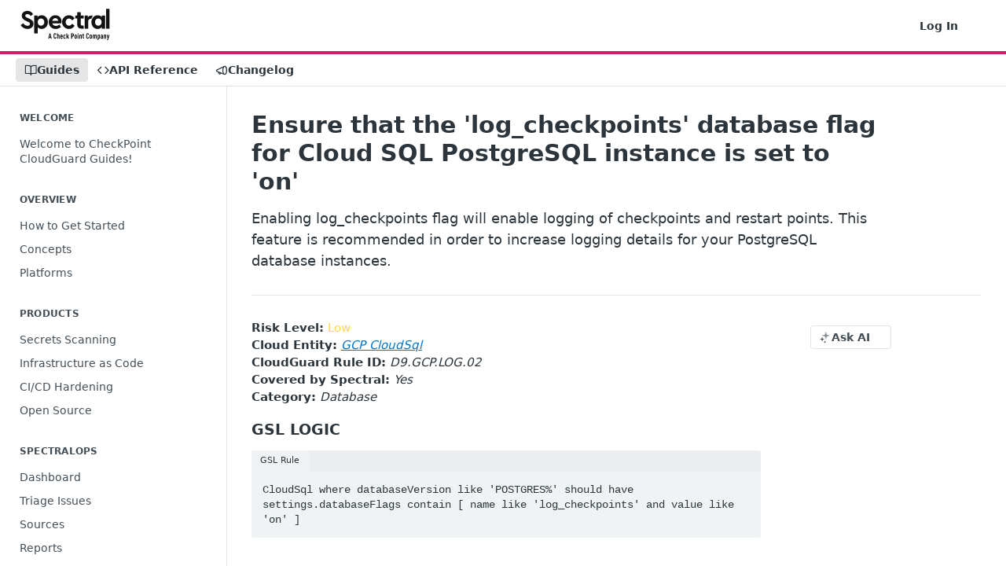

--- FILE ---
content_type: application/javascript; charset=UTF-8
request_url: https://cdn.readme.io/public/hub/web/7852.95c3ead4d57bdf96e9e8.js
body_size: 79667
content:
!function(){try{var e="undefined"!=typeof window?window:"undefined"!=typeof global?global:"undefined"!=typeof self?self:{},t=(new Error).stack;t&&(e._sentryDebugIds=e._sentryDebugIds||{},e._sentryDebugIds[t]="683b63b1-dd5b-4a44-942a-3b000c47f1b2",e._sentryDebugIdIdentifier="sentry-dbid-683b63b1-dd5b-4a44-942a-3b000c47f1b2")}catch(e){}}();var _global="undefined"!=typeof window?window:"undefined"!=typeof global?global:"undefined"!=typeof self?self:{};_global.SENTRY_RELEASE={id:"5.584.0"},(self.__LOADABLE_LOADED_CHUNKS__=self.__LOADABLE_LOADED_CHUNKS__||[]).push([[7852],{52024:(e,t,n)=>{n.d(t,{A:()=>i});const i={ManagePlanModal:"ManagePlanModal7wKyO349LEFt","ManagePlanModalContactSales-body":"ManagePlanModalContactSales-body2vqspGDEygan","ManagePlanModalContactSales-footer":"ManagePlanModalContactSales-footer2bFBaPOhP8Qo","ManagePlanModalContactSales-textArea":"ManagePlanModalContactSales-textArean2B4mmhjQYWN","ManagePlanModalContactSales-toggleContainer":"ManagePlanModalContactSales-toggleContainer2sy2w66chjES","ManagePlanModalContactSales-toggleTitle":"ManagePlanModalContactSales-toggleTitleushoGUBRY1qp","ManagePlanModalContactSales-toggleTitle_uppercased":"ManagePlanModalContactSales-toggleTitle_uppercased1_xPRZ7H3GGP","ManagePlanModalContactSales-toggles":"ManagePlanModalContactSales-toggles18f6sOMZ5QMm","ManagePlanModalViewInvoices-body":"ManagePlanModalViewInvoices-body2KdkTRTGrakJ",ManagePlanModalInvoiceConfirm_secondary:"ManagePlanModalInvoiceConfirm_secondary2VVToB6vSkaT",ManagePlanModalInvoiceConfirm_discount:"ManagePlanModalInvoiceConfirm_discountibS8Rt7t4oHC",ManagePlanModalInvoiceConfirm_rainbow:"ManagePlanModalInvoiceConfirm_rainbow2yxt-8efMw2r",shimmer:"shimmer2UrLSNHw5F4k","ManagePlanModalInvoiceConfirm-explainer":"ManagePlanModalInvoiceConfirm-explainer3zvHvc3vkkZc","ManagePlanModalInvoiceConfirm-card":"ManagePlanModalInvoiceConfirm-card1QpY-DwneG2e","ManagePlanModalInvoiceConfirm-last4":"ManagePlanModalInvoiceConfirm-last42Xw7nRH9zJlp","ManagePlanModalInvoiceConfirm-info":"ManagePlanModalInvoiceConfirm-infovotONYT1-s98","ManagePlanModalInvoiceConfirm-details":"ManagePlanModalInvoiceConfirm-details1L_n1nl-PI2w","ManagePlanModalInvoiceConfirm-pricing":"ManagePlanModalInvoiceConfirm-pricing1Yyunkp3FRmW",ManagePlanModalAIBoosterPack:"ManagePlanModalAIBoosterPack3DIY2j0hXFgM","ManagePlanModalAIBoosterPack-gradient":"ManagePlanModalAIBoosterPack-gradientKAssNAL1dK-r","ManagePlanModalAIBoosterPack-header":"ManagePlanModalAIBoosterPack-header1WqmUHHQxIfX","ManagePlanModalAIBoosterPack-title":"ManagePlanModalAIBoosterPack-title3eRRkwQ6DTKK","ManagePlanModalAIBoosterPack-titleIcon":"ManagePlanModalAIBoosterPack-titleIcon3NjLYq_iiLES","ManagePlanModalAIBoosterPack-price":"ManagePlanModalAIBoosterPack-priceQvQiVq61EiIJ","ManagePlanModalAIBoosterPack-priceAmount":"ManagePlanModalAIBoosterPack-priceAmountPCyvKw7J8xjE","ManagePlanModalAIBoosterPack-pricePeriod":"ManagePlanModalAIBoosterPack-pricePeriod2TI3hA1ElcEK","ManagePlanModalAIBoosterPack-content":"ManagePlanModalAIBoosterPack-content2-Xf3k0t8f0x","ManagePlanModalAIBoosterPack-features":"ManagePlanModalAIBoosterPack-features1C8g4wnjsWWL","ManagePlanModalAIBoosterPack-feature":"ManagePlanModalAIBoosterPack-feature3oeWfm1bM72M","ManagePlanModalAIBoosterPack-featureIcon":"ManagePlanModalAIBoosterPack-featureIcon3JgUCvjFAtdG","ManagePlanModalAIBoosterPack-featureText":"ManagePlanModalAIBoosterPack-featureText2YTxmO8EEsZx","ManagePlanModalAIBoosterPack-button":"ManagePlanModalAIBoosterPack-button3cGLDfoxxsNj","ManagePlanModalPayment-alert":"ManagePlanModalPayment-alert2htwiXGeB9PN","ManagePlanModalPayment-title":"ManagePlanModalPayment-title2cQqSvoZR-DY","ManagePlanModalPayment-subscriptionDetails":"ManagePlanModalPayment-subscriptionDetailsXmUWTqnd5h2V","ManagePlanModalPayment-subscriptionDetailsBold":"ManagePlanModalPayment-subscriptionDetailsBold3MbXcXZhOYZ5","ManagePlanModalPayment-divider":"ManagePlanModalPayment-dividerSFhQVYCgj7C6","ManagePlanModalPayment-overview":"ManagePlanModalPayment-overviewBLHb2Ga0opxT","ManagePlanModalPayment-overviewTitle":"ManagePlanModalPayment-overviewTitle1IvnYLg9QeV2","ManagePlanModalPayment-overviewPlan":"ManagePlanModalPayment-overviewPlan2CuaUSvYi08G","ManagePlanModalPayment-overviewCadence":"ManagePlanModalPayment-overviewCadence2WcmLIh70iJr","ManagePlanModalPayment-overviewPrice":"ManagePlanModalPayment-overviewPrice1mJCmQxDgHl6","ManagePlanModalPayment-overviewDue":"ManagePlanModalPayment-overviewDue260y7R81ueHA","ManagePlanModalPayment-overviewTotal":"ManagePlanModalPayment-overviewTotal2YYrIQFqLV6m","ManagePlanModalPayment-overviewRemove":"ManagePlanModalPayment-overviewRemove256ISGSYNxBP","ManagePlanModalPayment-form":"ManagePlanModalPayment-form1PMw6PTStRCk","ManagePlanModalPayment-leftColumn":"ManagePlanModalPayment-leftColumn3j0e7TXCIfMf","ManagePlanModalDowngradeToFree-features":"ManagePlanModalDowngradeToFree-features3NxfXA8e1en8","ManagePlanModalDowngradeToFree-warningIcon":"ManagePlanModalDowngradeToFree-warningIcon2mxL3UWT6Kln",CancelAddOn:"CancelAddOn1jh5wPNMqVj7"}},1798:(e,t,n)=>{n.d(t,{A:()=>u});var i=n(67136),a=n(58160),r=(n(68392),n(83902),n(16349),n(23922),n(96837),n(57627),n(31085)),l=n(14041),o=n(86090),s=["to"];function c(e,t){var n=Object.keys(e);if(Object.getOwnPropertySymbols){var i=Object.getOwnPropertySymbols(e);t&&(i=i.filter((function(t){return Object.getOwnPropertyDescriptor(e,t).enumerable}))),n.push.apply(n,i)}return n}function d(e){for(var t=1;t<arguments.length;t++){var n=null!=arguments[t]?arguments[t]:{};t%2?c(Object(n),!0).forEach((function(t){(0,i.A)(e,t,n[t])})):Object.getOwnPropertyDescriptors?Object.defineProperties(e,Object.getOwnPropertyDescriptors(n)):c(Object(n)).forEach((function(t){Object.defineProperty(e,t,Object.getOwnPropertyDescriptor(n,t))}))}return e}function u(e){var t=e.to,n=(0,a.A)(e,s),i=(0,o.zy)().hash,c=(0,l.useMemo)((function(){if("string"==typeof t){var e=new URL(t,"http://stubble");return{pathname:e.pathname,search:e.search,hash:e.hash||i}}return d(d({},t),{},{hash:t.hash||i})}),[i,t]);return(0,r.jsx)(o.rd,d(d({},n),{},{to:c}))}},96521:(e,t,n)=>{n.d(t,{O2:()=>l,Ur:()=>d,V1:()=>c,dv:()=>o,uy:()=>s});var i=n(49555),a=n(67136),r=(n(54067),n(3260),n(92577),n(42752)),l=(0,a.A)((0,a.A)((0,a.A)((0,a.A)((0,a.A)({},r.OL.FREE,"freelaunch"),r.OL.TRIAL,"free"),r.OL.STARTUP,"startup2018"),r.OL.BUSINESS,"business2018"),r.OL.ENTERPRISE,"enterprise"),o=(0,a.A)((0,a.A)((0,a.A)((0,a.A)((0,a.A)({},r.OL.FREE,"freelaunch"),r.OL.TRIAL,"free"),r.OL.STARTUP,"startup-annual-2024"),r.OL.BUSINESS,"business-annual-2024"),r.OL.ENTERPRISE,"enterprise"),s=(0,a.A)((0,a.A)((0,a.A)((0,a.A)((0,a.A)((0,a.A)({},r.OL.FREE,"Free"),r.OL.TRIAL,"Free"),r.OL.BUSINESS,"Business"),r.OL.STARTUP,"Startup"),r.OL.ENTERPRISE,"Enterprise"),r.OL.DEV_DASH,"DeveloperDashboard");function c(e){var t=!1,n=e.match(/(\D+)(\d*)/)||[],a=(0,i.A)(n,3),l=a[1],o=void 0===l?"":l,s=a[2];["startup","business"].includes(o)&&!s&&(t=!0);var c={plan:r.Yn[e],isLegacy:t};return Object.entries(c).reduce((function(e,t){var n=(0,i.A)(t,2),a=n[0],r=n[1];return void 0!==r&&(e[a]=r),e}),{})}function d(e,t){var n,i,a=arguments.length>2&&void 0!==arguments[2]&&arguments[2]?e/12:e;return new Intl.NumberFormat(null!==(n=null===(i=navigator)||void 0===i?void 0:i.language)&&void 0!==n?n:"en-US",{style:"currency",currency:t,minimumFractionDigits:2}).format(a/100)}},57716:(e,t,n)=>{n.r(t),n.d(t,{AIPanelRoutes:()=>Fn,default:()=>Zn});var i=n(49555),a=n(31085),r=n(86090),l=n(31683),o=(n(23922),n(28200),n(14041)),s=n(36511),c=n(20775),d=n(11104),u=n(33369),h=function(e){var t,n,i,r=e.children,l=(0,c.A)().isServer,h=(0,u.Z)((function(e){return e.agent.initialize})),p=(0,d.A)({prefix:"chat",json:!0}),f=(0,o.useContext)(s.vz).project,m=(0,o.useContext)(s.Rs),x=f.subdomain,g=(null===(t=m.user)||void 0===t?void 0:t.teammateUserId)||m.id,v="".concat(x,"-").concat(g);return(0,o.useEffect)((function(){var e,t,n;l||h({chatId:v,storage:p,project:{subdomain:f.subdomain,models:(null===(e=f.ai)||void 0===e||null===(t=e.chat)||void 0===t||null===(n=t.models)||void 0===n?void 0:n.filter((function(e){return Boolean(e.id&&e.provider&&e.name)})))||[]}})}),[v,h,l,p,f.subdomain,null===(n=f.ai)||void 0===n||null===(i=n.chat)||void 0===i?void 0:i.models]),(0,a.jsx)(a.Fragment,{children:r})},p=n(50084),f=n(40294),m=n(80436),x=n(20631),g=n(26209),v=n(10790),j=n(18456),A=n(67136),b=n(32816),w=n(92207),y=n.n(w),P=n(59503),C=n(31319),k=n(62121),I=n(26792),M=n(60319),_=n(21722),N=n(15281),O=n(16975),S=n(31733),T=n(50740),D=n(40942);const E={AIDropdownPreview:"AIDropdownPreview14xJqDX7S_q6","AIDropdownPreview-wrapper":"AIDropdownPreview-wrapperLIFUMIPXvcV6","AIDropdownPreview--empty":"AIDropdownPreview--emptyKF3eyqWNVoMm","AIDropdownPreview-empty-message":"AIDropdownPreview-empty-message2_cB_b9wFrZv","AIDropdownPreview-expanded":"AIDropdownPreview-expanded1IIp0PB1QbCY","AIDropdownPreview-trigger":"AIDropdownPreview-trigger3rF-KbmmvYba","AIDropdownPreview-menu":"AIDropdownPreview-menu1XssxHjFM_oO"};var L=function(e){var t=e.enableAskAI,n=e.canUseAskAI,i=void 0===n||n,r=e.enableChatGPT,o=e.enableClaude,s=e.enableClipboard,c=e.enableViewAsMarkdown,d=(0,l.A)(E,"AIDropdownPreview"),u=r||o||s||c;return u||t&&i?t&&i?(0,a.jsxs)("div",{className:d("-expanded"),children:[(0,a.jsx)("div",{className:d("-trigger"),children:(0,a.jsxs)("div",{style:{display:"flex"},children:[(0,a.jsxs)(S.A,{kind:"secondary",outline:!0,size:"sm",style:{borderTopRightRadius:0,borderBottomRightRadius:0,borderRight:"none"},children:[(0,a.jsx)(D.A,{})," Ask AI"]}),!!u&&(0,a.jsx)(S.A,{kind:"secondary",outline:!0,size:"sm",style:{borderTopLeftRadius:0,borderBottomLeftRadius:0,paddingLeft:"8px",paddingRight:"8px",minWidth:"auto"},children:(0,a.jsx)(v.A,{"aria-hidden":"true",name:"chevron-down"})})]})}),!!u&&(0,a.jsx)("div",{className:d("-menu"),children:(0,a.jsxs)(T.Ay,{children:[!!r&&(0,a.jsx)(T.Dr,{icon:(0,a.jsx)(v.A,{"aria-hidden":"true",name:"openai"}),children:"ChatGPT"}),!!o&&(0,a.jsx)(T.Dr,{icon:(0,a.jsx)(v.A,{"aria-hidden":"true",name:"claude"}),children:"Claude"}),(!!s||!!c)&&(!!r||!!o)&&(0,a.jsx)(T.Nj,{}),!!s&&(0,a.jsx)(T.Dr,{icon:(0,a.jsx)(v.A,{"aria-hidden":"true",name:"clipboard"}),children:"Copy Markdown"}),!!c&&(0,a.jsx)(T.Dr,{icon:(0,a.jsx)(v.A,{"aria-hidden":"true",name:"markdown"}),children:"View as Markdown"})]})})]}):(0,a.jsxs)("div",{className:d("-expanded"),children:[(0,a.jsx)("div",{className:d("-trigger"),children:(0,a.jsxs)(S.A,{kind:"secondary",outline:!0,size:"sm",children:[(0,a.jsx)(D.A,{})," Ask AI ",(0,a.jsx)(v.A,{"aria-hidden":"true",name:"chevron-down"})]})}),!!u&&(0,a.jsx)("div",{className:d("-menu"),children:(0,a.jsxs)(T.Ay,{children:[!!r&&(0,a.jsx)(T.Dr,{icon:(0,a.jsx)(v.A,{"aria-hidden":"true",name:"openai"}),children:"ChatGPT"}),!!o&&(0,a.jsx)(T.Dr,{icon:(0,a.jsx)(v.A,{"aria-hidden":"true",name:"claude"}),children:"Claude"}),(!!s||!!c)&&(!!r||!!o)&&(0,a.jsx)(T.Nj,{}),!!s&&(0,a.jsx)(T.Dr,{icon:(0,a.jsx)(v.A,{"aria-hidden":"true",name:"clipboard"}),children:"Copy Markdown"}),!!c&&(0,a.jsx)(T.Dr,{icon:(0,a.jsx)(v.A,{"aria-hidden":"true",name:"markdown"}),children:"View as Markdown"})]})})]}):(0,a.jsx)("div",{className:d("--empty"),children:(0,a.jsx)("p",{className:d("-empty-message"),children:"Enable at least one AI option to see the dropdown"})})};const V=function(e){var t=e.enableAskAI,n=e.canUseAskAI,i=e.enableChatGPT,r=e.enableClaude,l=e.enableClipboard,o=e.enableViewAsMarkdown;return(0,a.jsx)(L,{canUseAskAI:n,enableAskAI:t,enableChatGPT:i,enableClaude:r,enableClipboard:l,enableViewAsMarkdown:o})},B={AIPanel:"AIPanel1WObdtE1uOUq","AIPanel-nav":"AIPanel-nav1SEJ9fMUOycd","AIPanel-container":"AIPanel-container2-ij7aPAwok0","AIPanel-cards-container":"AIPanel-cards-container_1-rbynNcoc2","AIPanel-card":"AIPanel-cardg0tQel2Lu62B","AIPanel-card--active":"AIPanel-card--active384pP1CB36yJ","AIPanel-card--disabled":"AIPanel-card--disabledMnE0JFGAsRLo","AIPanel-card-toggle":"AIPanel-card-toggle2ME972eizP-t","AIPanel-card-header":"AIPanel-card-header1OMSHLriZVWs","AIPanel-card-status":"AIPanel-card-status1B-vkAY4nkKx","AIPanel-status-indicator":"AIPanel-status-indicator1Ib1FkX-AdLt","AIPanel-status-indicator--active":"AIPanel-status-indicator--activepsru5_3BerW9","AIPanel-status-indicator--inactive":"AIPanel-status-indicator--inactivep3n6SrlV86-R","AIPanel-card-title":"AIPanel-card-title1sSENCHfpKCm","AIPanel-card-description":"AIPanel-card-description1N1Tg6xhcQJS","AIPanel-url-preview":"AIPanel-url-preview1yZM5C0FLl1L","AIPanel-url-label":"AIPanel-url-labelSPmce3HclRqU","AIPanel-url-link":"AIPanel-url-link2Bbcx4FZGgeF","AIPanel-card-content":"AIPanel-card-contentnywogRg3zPJR","AIPanel-options-label-container":"AIPanel-options-label-container1MD_i8NKUpaE","AIPanel-options-label-toggle":"AIPanel-options-label-toggle1fk2NDIryO2r","AIPanel-options-row":"AIPanel-options-rowZScYFZ2Qg4tO","AIPanel-options-label":"AIPanel-options-labelWdxyrXcuhydD","AIPanel-margin-bottom":"AIPanel-margin-bottomPMMTQRzd7V1m","AIPanel-toggle-icon":"AIPanel-toggle-icon3YpmYI9KlQFF","AIPanel-toggle-icon--expanded":"AIPanel-toggle-icon--expanded1aKbVmFyN_3z","AIPanel-preview-toggle":"AIPanel-preview-toggle2GwlYQDqB9PV","AIPanel-preview-container":"AIPanel-preview-container20RqU4J67Czb","AIPanel-preview-container--auto-height":"AIPanel-preview-container--auto-height3ieDM8dqtocT","AIPanel-mcp-url-preview":"AIPanel-mcp-url-preview3TITfumhkOUp","AIPanel-url-container":"AIPanel-url-container1SAwy88fC4IP","AIPanel-options-container":"AIPanel-options-container2dBOpw3bMg_v","AIPanel-options-list":"AIPanel-options-list2PqmKa3NtKsy","AIPanel-options-list--two-columns":"AIPanel-options-list--two-columns2Jmid4AttkCt","AIPanel-option":"AIPanel-option3bNkO-OWAYkh","AIPanel-option--active":"AIPanel-option--active1HuE8P_q-I9c","AIPanel-option-toggle":"AIPanel-option-toggle1hYwPNAXcfR7","AIPanel-option-toggle-visible":"AIPanel-option-toggle-visible3HJ1v9ZE7se5","AIPanel-option-toggle-hidden":"AIPanel-option-toggle-hidden4uKrv4qJp9Iz","AIPanel-option-name":"AIPanel-option-named3bfR55rnI1J","AIPanel-nav-container":"AIPanel-nav-containerPEOCkV3GzIpI","AIPanel-segment":"AIPanel-segment3mr0Ero1akO4","AIPanel-chat-container":"AIPanel-chat-container1m1YibLLAtmU"};n(61629);var F=n(95381),H=n(8656),Z=n(31804),z=n(18385),R=n(15405),U=n(47065);const G={TrialExpiredIndicator:"TrialExpiredIndicator1_bDXTPUu0yz","TrialExpiredIndicator-title":"TrialExpiredIndicator-title37mdpQGLsR-l","TrialExpiredIndicator-description":"TrialExpiredIndicator-description2YHsDnerk_P5"};const W=function(e){var t=e.className,n=e.title,i=void 0===n?"Your free trial has ended":n,r=e.description,o=void 0===r?"Upgrade to a paid plan to continue using AI features":r,s=(0,l.A)(G,"TrialExpiredIndicator"),c=(0,R.A)(),d=(0,k.f8)((function(e){return e.user.isOwner}));return(0,a.jsxs)(U.A,{className:s("&",t),sheen:["var(--blue50)","var(--blue20)","var(--blue30)"],children:[(0,a.jsx)("div",{className:s("-title"),children:i}),(0,a.jsx)("div",{className:s("-description"),children:d?o:"Contact your project admin to select a plan to continue using AI features."}),(0,a.jsx)(S.A,{fullWidth:!0,href:c.url,kind:"primary",size:"sm",target:c.target,children:"View Plans"})]})};n(81203);var Y=n(82297),K=n(16540);const q={"AIPanel-owlbot-card":"AIPanel-owlbot-card3sWjmo6pJjER","AIPanel-owlbot-card--active":"AIPanel-owlbot-card--active2GZaq6aPDeds","AIPanel-owlbot-card--disabled":"AIPanel-owlbot-card--disabledkxJFiUDJoOAd","AIPanel-owlbot-card-description":"AIPanel-owlbot-card-description3hTKi2x7cGMn","AIPanel-owlbot-card-toggle":"AIPanel-owlbot-card-toggle7KLlVnF7PrkJ","AIPanel-owlbot-card-header":"AIPanel-owlbot-card-header3syTcqsw5x48","AIPanel-owlbot-card-header--collapsed":"AIPanel-owlbot-card-header--collapsed3GIERtXgXgYx","AIPanel-owlbot-card-title":"AIPanel-owlbot-card-title1UuQ-nrcqpKQ","AIPanel-owlbot-card-upgradeContainer":"AIPanel-owlbot-card-upgradeContainer1nuHSP3HIbMg","AIPanel-owlbot-card-button":"AIPanel-owlbot-card-button3wUG4jhOiTC9","AIPanel-owlbot-card-content":"AIPanel-owlbot-card-content21ikK9YC9iBB","AIPanel-owlbot-setting":"AIPanel-owlbot-setting2E5ZNEEradBr","AIPanel-owlbot-label":"AIPanel-owlbot-label2lCxUZtI-xYQ","AIPanel-owlbot-dropdown-button":"AIPanel-owlbot-dropdown-button3UBJ47osRhHk","AIPanel-owlbot-custom-tone-input":"AIPanel-owlbot-custom-tone-input2qbb7_7VtuZY","AIPanel-owlbot-tip":"AIPanel-owlbot-tipRSADg0qCtFot","AIPanel-owlbot-divider":"AIPanel-owlbot-divider3IDjNXbsk6th","AIPanel-owlbot-api-loading":"AIPanel-owlbot-api-loading3-OaOM-aDUsE","AIPanel-owlbot-tooltip":"AIPanel-owlbot-tooltip1_ts7h7TfuL0","AIPanel-owlbot-tooltip-title":"AIPanel-owlbot-tooltip-title3rmiCG5ILtIE","AIPanel-owlbot-tooltip-list":"AIPanel-owlbot-tooltip-list26v3Yn4jIEWS","AIPanel-owlbot-tooltip-quote":"AIPanel-owlbot-tooltip-quote1JoCta87m9k7","AIPanel-owlbot-section":"AIPanel-owlbot-section2yBjq-qxDd8D","AIPanel-owlbot-section-title":"AIPanel-owlbot-section-title3ZDqa79LLOoK","AIPanel-owlbot-options-label":"AIPanel-owlbot-options-label1cAT0AEOQ0p4","AIPanel-owlbot-margin-bottom":"AIPanel-owlbot-margin-bottom3lnHWwOsl_2p","AIPanel-owlbot-options-label-container":"AIPanel-owlbot-options-label-container3vNEWp2X84UM","AIPanel-owlbot-options-container":"AIPanel-owlbot-options-container3q2-0S4MqfnL","AIPanel-owlbot-label-with-count":"AIPanel-owlbot-label-with-count2Ky3OLAhx6NL","AIPanel-owlbot-character-count":"AIPanel-owlbot-character-count1E-MDUjaC2gY","AIPanel-owlbot-action-buttons":"AIPanel-owlbot-action-buttons5Xyrn77MI0Yr","AIPanel-owlbot-upload-button-inside":"AIPanel-owlbot-upload-button-inside2rOJGWaIAqY2","AIPanel-owlbot-tooltip-icon":"AIPanel-owlbot-tooltip-icon3Hb3GK7z87b9","AIPanel-owlbot-clear-button-inside":"AIPanel-owlbot-clear-button-inside1Vj919yOnk8r","AIPanel-owlbot-custom-models":"AIPanel-owlbot-custom-models26F53bSPvaZi","AIPanel-owlbot-custom-models-header":"AIPanel-owlbot-custom-models-header3m_sFp_uxKMY","AIPanel-owlbot-model-form":"AIPanel-owlbot-model-form54K8OyIr6Wip","AIPanel-owlbot-models-list":"AIPanel-owlbot-models-list98Skv5fkw6yR","AIPanel-owlbot-model-item":"AIPanel-owlbot-model-itemfQyN5WmI_Y3m","AIPanel-owlbot-model-name":"AIPanel-owlbot-model-name3tiKkYoDgxRD","AIPanel-owlbot-model-url":"AIPanel-owlbot-model-urlu6dNjsOpR8sp","AIPanel-owlbot-empty-models":"AIPanel-owlbot-empty-models1uK_XS71Vm9T","AIPanel-owlbot-knowledge-wrapper":"AIPanel-owlbot-knowledge-wrapper1QmlPcxtzfZe","AIPanel-owlbot-examples-wrapper":"AIPanel-owlbot-examples-wrapper3f9Uon7OFD3C","AIPanel-owlbot-example-textarea":"AIPanel-owlbot-example-textarea20TXgeLBVS2t","AIPanel-owlbot-input-wrapper":"AIPanel-owlbot-input-wrapperQpvsNvTMgMzo","AIPanel-owlbot-knowledge-textarea":"AIPanel-owlbot-knowledge-textarea2lBdNy0CR56D","AIPanel-owlbot":"AIPanel-owlbotzi4HaPxMKxqJ","AIPanel-owlbot-action-button":"AIPanel-owlbot-action-button3jBXCUMDHwZG","AIPanel-owlbot-api-key-toggle":"AIPanel-owlbot-api-key-togglebaJ96_wSxVTy","AIPanel-owlbot-preview-container":"AIPanel-owlbot-preview-container1IBJcRvmGbNU"};function J(e){var t=e.project,n=(0,l.A)(q,"AIPanel-owlbot"),r=(0,o.useState)(!0),s=(0,i.A)(r,2),c=s[0],d=s[1],u=(0,k.f8)((function(e){return e.getApiBaseUrl})),h=(0,Y.Hg)("/projects/".concat(t.subdomain,"/apikeys")),p=h.data,f=h.mutate,m=h.error,x=h.isLoading,g=(null==p?void 0:p.data)||[],j=g.find((function(e){return"Owlbot"===e.label})),A=!x&&!(!g||j||m);return(0,o.useEffect)((function(){if(A){var e=function(){var e=(0,b.A)(y().mark((function e(){var n;return y().wrap((function(e){for(;;)switch(e.prev=e.next){case 0:return e.prev=0,n="".concat(u({branch:null}),"/projects/").concat(t.subdomain,"/apikeys"),e.next=4,(0,Y.GO)(n,{method:"POST",body:JSON.stringify({label:"Owlbot"})});case 4:f(),e.next=10;break;case 7:e.prev=7,e.t0=e.catch(0),(0,_.me)((0,a.jsx)(_.Ay,{kind:"error",children:(null===e.t0||void 0===e.t0?void 0:e.t0.message)||String(e.t0)||"Something went wrong"}));case 10:case"end":return e.stop()}}),e,null,[[0,7]])})));return function(){return e.apply(this,arguments)}}();e()}}),[A,t.subdomain,f,u]),x?(0,a.jsx)("div",{className:n("-api-loading"),children:"Loading API key…"}):j?(0,a.jsxs)("div",{children:[(0,a.jsxs)("div",{className:n("-input-wrapper"),style:{position:"relative"},children:[(0,a.jsx)("input",{className:n("-custom-tone-input"),id:"owlbot-api-key",readOnly:!0,type:c?"password":"text",value:j.token}),(0,a.jsx)(S.A,{"aria-label":c?"Show API Key":"Hide API Key",className:n("-api-key-toggle"),kind:"minimum",onClick:function(){d((function(e){return!e}))},style:{position:"absolute",right:"8px",top:"50%",transform:"translateY(-50%)"},text:!0,children:(0,a.jsx)(v.A,{"aria-hidden":"true",name:c?"eye":"eye-off",size:"sm"})})]}),(0,a.jsx)(K.A,{align:"center",className:n("-tip"),justify:"between",children:(0,a.jsxs)("span",{children:["Use this key to make API requests."," ",(0,a.jsx)("a",{href:"https://docs.readme.com/main/reference/askowlbot",rel:"noreferrer noopener",target:"_blank",children:"View Docs"})]})})]}):(0,a.jsx)("div",{className:n("-api-loading"),children:"Creating API key…"})}n(97132);var Q=function(){var e,t,n,r=(0,o.useContext)(s.vz).project,l=null!=r&&r.parent?r.subdomain:void 0,c=(0,o.useState)([]),d=(0,i.A)(c,2),u=d[0],h=d[1],p=(0,C.Ay)().track;(0,o.useEffect)((function(){var e=function(){var e=(0,b.A)(y().mark((function e(){var t,n,i;return y().wrap((function(e){for(;;)switch(e.prev=e.next){case 0:if(null!=r&&r.subdomain){e.next=2;break}return e.abrupt("return");case 2:return e.prev=2,t="/".concat(r.subdomain,"/api-next/v2/owlbot/models/default"),e.next=6,(0,Y.GO)(t,{method:"GET"});case 6:n=e.sent,i=n.data.models.map((function(e){return{modelId:e.model_id}})),h(i),e.next=14;break;case 11:e.prev=11,e.t0=e.catch(2),(0,_.me)((0,a.jsx)(_.Ay,{kind:"error",children:"Failed to fetch Owlbot models"}));case 14:case"end":return e.stop()}}),e,null,[[2,11]])})));return function(){return e.apply(this,arguments)}}();e()}),[r.subdomain,h]);var f=(0,o.useMemo)((function(){var e,t;return null!=r&&null!==(e=r.owlbot)&&void 0!==e&&null!==(t=e.modelList)&&void 0!==t&&t.length?r.owlbot.modelList:u}),[null==r||null===(e=r.owlbot)||void 0===e?void 0:e.modelList,u]),m=(0,o.useMemo)((function(){var e,t;return null!=r&&null!==(e=r.owlbot)&&void 0!==e&&null!==(t=e.llmOptions)&&void 0!==t&&t.model&&r.owlbot.llmOptions.model.modelId?r.owlbot.llmOptions.model:f.length>0?f[0]:{modelId:"gpt-4o"}}),[null==r||null===(t=r.owlbot)||void 0===t||null===(n=t.llmOptions)||void 0===n?void 0:n.model,f]),x=(0,o.useCallback)(function(){var e=(0,b.A)(y().mark((function e(t){var n;return y().wrap((function(e){for(;;)switch(e.prev=e.next){case 0:return e.prev=0,n="".concat(l?"/".concat(l):"","/api/chatgpt/update-customization"),e.next=4,(0,Y.GO)(n,{method:"POST",body:JSON.stringify(t)});case 4:r.mutate&&r.mutate("owlbot.customization",t),e.next=10;break;case 7:e.prev=7,e.t0=e.catch(0),(0,_.me)((0,a.jsx)(_.Ay,{kind:"error",children:"Failed to save customization settings"}));case 10:case"end":return e.stop()}}),e,null,[[0,7]])})));return function(t){return e.apply(this,arguments)}}(),[l,r]),g=(0,o.useCallback)(function(){var e=(0,b.A)(y().mark((function e(t){var n;return y().wrap((function(e){for(;;)switch(e.prev=e.next){case 0:return e.prev=0,n="".concat(l?"/".concat(l):"","/api/chatgpt/update-llm-options"),e.next=4,(0,Y.GO)(n,{method:"POST",body:JSON.stringify({model:t})});case 4:null!=r&&r.mutate&&r.mutate("owlbot.llmOptions",{model:t}),e.next=10;break;case 7:e.prev=7,e.t0=e.catch(0),(0,_.me)((0,a.jsx)(_.Ay,{kind:"error",children:"Failed to save model settings"}));case 10:case"end":return e.stop()}}),e,null,[[0,7]])})));return function(t){return e.apply(this,arguments)}}(),[l,r]),v=(0,o.useCallback)(function(){var e=(0,b.A)(y().mark((function e(t){var n;return y().wrap((function(e){for(;;)switch(e.prev=e.next){case 0:return e.prev=0,n="".concat(l?"/".concat(l):"","/api/chatgpt/update-model-list"),e.next=4,(0,Y.GO)(n,{method:"POST",body:JSON.stringify({modelList:t})});case 4:null!=r&&r.mutate&&r.mutate("owlbot.modelList",t),e.next=10;break;case 7:e.prev=7,e.t0=e.catch(0),(0,_.me)((0,a.jsx)(_.Ay,{kind:"error",children:"Failed to save model list"}));case 10:case"end":return e.stop()}}),e,null,[[0,7]])})));return function(t){return e.apply(this,arguments)}}(),[l,r]),j=(0,o.useCallback)(function(){var e=(0,b.A)(y().mark((function e(t){var n;return y().wrap((function(e){for(;;)switch(e.prev=e.next){case 0:return e.prev=0,n="".concat(l?"/".concat(l):"","/api/chatgpt/update-knowledge"),e.next=4,(0,Y.GO)(n,{method:"POST",body:JSON.stringify({knowledge:t})});case 4:null!=r&&r.mutate&&r.mutate("owlbot.knowledge",t),e.next=10;break;case 7:e.prev=7,e.t0=e.catch(0),(0,_.me)((0,a.jsx)(_.Ay,{kind:"error",children:"Failed to save knowledge base"}));case 10:case"end":return e.stop()}}),e,null,[[0,7]])})));return function(t){return e.apply(this,arguments)}}(),[l,r]),A=(0,o.useCallback)(function(){var e=(0,b.A)(y().mark((function e(t){var n;return y().wrap((function(e){for(;;)switch(e.prev=e.next){case 0:return e.prev=0,n="".concat(l?"/".concat(l):"","/api/chatgpt/update-example-questions"),e.next=4,(0,Y.GO)(n,{method:"POST",body:JSON.stringify(t)});case 4:null!=r&&r.mutate&&r.mutate("owlbot.exampleQuestions",t),e.next=10;break;case 7:e.prev=7,e.t0=e.catch(0),(0,_.me)((0,a.jsx)(_.Ay,{kind:"error",children:"Failed to save example questions"}));case 10:case"end":return e.stop()}}),e,null,[[0,7]])})));return function(t){return e.apply(this,arguments)}}(),[l,r]),w=(0,o.useCallback)((0,b.A)(y().mark((function e(){var t;return y().wrap((function(e){for(;;)switch(e.prev=e.next){case 0:return e.prev=0,t="".concat(l?"/".concat(l):"","/api/chatgpt/enable-new-experience"),e.next=4,(0,Y.GO)(t,{method:"POST",body:JSON.stringify({})});case 4:p(C.lg.ASK_AI_NEW_EXPERIENCE_ENABLED,{project:null==r?void 0:r.name,childSubdomain:l}),null!=r&&r.mutate&&r.mutate("owlbot.newExperience",!0),e.next=12;break;case 8:throw e.prev=8,e.t0=e.catch(0),(0,_.me)((0,a.jsx)(_.Ay,{kind:"error",children:"Failed to enable new experience"})),e.t0;case 12:case"end":return e.stop()}}),e,null,[[0,8]])}))),[l,r,p]);return{project:r,selectedModel:m,availableModels:f,saveCustomization:x,saveLLMOptions:g,saveModelList:v,saveKnowledge:j,saveExampleQuestions:A,enableNewExperience:w}};const X={NewExperiencePreview:"NewExperiencePreview3gleKgTVi8v8","NewExperiencePreview-disabled-container":"NewExperiencePreview-disabled-container2sWCLrJVCkPX","NewExperiencePreview-overlay":"NewExperiencePreview-overlay2qAbfwB8Ir9e","NewExperiencePreview-card":"NewExperiencePreview-card297-NPzUob4G","NewExperiencePreview-title":"NewExperiencePreview-title1aVCu5AsXSgQ","NewExperiencePreview-description":"NewExperiencePreview-description2hXg8mIcoXm4","NewExperiencePreview-description-footer":"NewExperiencePreview-description-footer2J5oRVO7n8gi"};n(83902),n(16349),n(96837),n(57627);var $=n(52590),ee=n(4045),te=n(55211);function ne(e,t){var n=Object.keys(e);if(Object.getOwnPropertySymbols){var i=Object.getOwnPropertySymbols(e);t&&(i=i.filter((function(t){return Object.getOwnPropertyDescriptor(e,t).enumerable}))),n.push.apply(n,i)}return n}function ie(e){for(var t=1;t<arguments.length;t++){var n=null!=arguments[t]?arguments[t]:{};t%2?ne(Object(n),!0).forEach((function(t){(0,A.A)(e,t,n[t])})):Object.getOwnPropertyDescriptors?Object.defineProperties(e,Object.getOwnPropertyDescriptors(n)):ne(Object(n)).forEach((function(t){Object.defineProperty(e,t,Object.getOwnPropertyDescriptor(n,t))}))}return e}function ae(){var e,t=(0,l.A)(q,"AIPanel-owlbot"),n=(0,o.useContext)($.v).project,i=Q().saveExampleQuestions,r=(null===(e=n.owlbot)||void 0===e?void 0:e.exampleQuestions)||{question1:"",question2:"",question3:""},s=(0,ee.A)(i,500),c=function(e,t){var n=ie(ie({},r),{},(0,A.A)({},e,t));s(n)};return(0,a.jsx)(a.Fragment,{children:(0,a.jsxs)("div",{className:t("-setting"),children:[(0,a.jsx)(K.A,{align:"center",className:t("-label-with-count"),justify:"between",children:(0,a.jsxs)("label",{className:t("-label"),htmlFor:"owlbot-example-questions",children:["Example Questions",(0,a.jsx)(O.Ay,{content:(0,a.jsx)((function(){return(0,a.jsxs)(K.A,{className:t("-tooltip"),gap:"sm",layout:"col",children:[(0,a.jsx)("div",{className:t("-tooltip-title"),children:"tips"}),(0,a.jsxs)("div",{children:[(0,a.jsx)("span",{children:"Create helpful starter questions for your users"}),(0,a.jsxs)("ul",{className:t("-tooltip-list"),children:[(0,a.jsx)("li",{children:"Keep questions concise and specific"}),(0,a.jsx)("li",{children:"Focus on common user needs"}),(0,a.jsx)("li",{children:"Use clear, actionable language"})]})]})]})}),{}),children:(0,a.jsx)(v.A,{"aria-hidden":"true",className:t("-tooltip-icon"),name:"info",size:"sm"})})]})}),(0,a.jsxs)("div",{className:t("-examples-wrapper"),children:[(0,a.jsx)("div",{className:t("-knowledge-wrapper"),children:(0,a.jsx)(te.A,{className:t("-example-textarea"),id:"owlbot-example-question-1",onChange:function(e){return c("question1",e.target.value)},placeholder:"How do I get started with the API?",rows:1,size:"sm",value:r.question1})}),(0,a.jsx)("div",{className:t("-knowledge-wrapper"),children:(0,a.jsx)(te.A,{className:t("-example-textarea"),id:"owlbot-example-question-2",onChange:function(e){return c("question2",e.target.value)},placeholder:"What authentication methods do we support?",rows:1,size:"sm",value:r.question2})}),(0,a.jsx)("div",{className:t("-knowledge-wrapper"),children:(0,a.jsx)(te.A,{className:t("-example-textarea"),id:"owlbot-example-question-3",onChange:function(e){return c("question3",e.target.value)},placeholder:"How do I handle rate limiting?",rows:1,size:"sm",value:r.question3})})]})]})})}n(14292);var re=1e4;function le(e){var t,n,r=e.className,s=(0,l.A)(q,"AIPanel-owlbot"),c=(0,o.useContext)($.v).project,d=Q().saveKnowledge,u=(0,o.useState)((null===(t=c.owlbot)||void 0===t?void 0:t.knowledge)||""),h=(0,i.A)(u,2),p=h[0],f=h[1],m=(0,ee.A)(d,500);(0,o.useEffect)((function(){var e;f((null===(e=c.owlbot)||void 0===e?void 0:e.knowledge)||"")}),[null===(n=c.owlbot)||void 0===n?void 0:n.knowledge]);var x=function(){var e=(0,b.A)(y().mark((function e(){return y().wrap((function(e){for(;;)switch(e.prev=e.next){case 0:return f(""),e.next=3,d("");case 3:case"end":return e.stop()}}),e)})));return function(){return e.apply(this,arguments)}}();return(0,a.jsxs)("div",{className:"".concat(s("-setting")," ").concat(r||""),children:[(0,a.jsxs)(K.A,{align:"center",className:s("-label-with-count"),justify:"between",children:[(0,a.jsx)("label",{className:s("-label"),htmlFor:"owlbot-knowledge",children:"Knowledge Base"}),(0,a.jsx)("span",{className:s("-character-count"),children:"".concat(p.length.toLocaleString(),"/").concat(re.toLocaleString())})]}),(0,a.jsxs)("div",{className:s("-knowledge-wrapper"),children:[(0,a.jsx)(te.A,{className:s("-knowledge-textarea"),id:"owlbot-knowledge",maxLength:re,onChange:function(e){var t=e.target.value.slice(0,re);f(t),m(t)},placeholder:"Add custom knowledge to help Ask AI understand your product better and give better answers",rows:8,size:"sm",value:p}),!!p&&(0,a.jsxs)(S.A,{className:s("-clear-button-inside"),kind:"contrast",onClick:x,size:"xs",children:[(0,a.jsx)(v.A,{"aria-hidden":"true",name:"trash"}),"Clear"]})]})]})}var oe=n(42752),se=n(10313);function ce(e){var t,n=e.className,r=(0,l.A)(q,"AIPanel-owlbot"),s=(0,m.k2)(),c=Q(),d=c.selectedModel,u=c.availableModels,h=c.saveLLMOptions,p=(c.saveModelList,(0,o.useState)(u)),f=(0,i.A)(p,2),x=f[0],g=f[1],v=(0,o.useState)((null==d?void 0:d.modelId)||""),j=(0,i.A)(v,2),A=j[0],w=j[1];(0,o.useEffect)((function(){g(u)}),[u]),(0,o.useEffect)((function(){w((null==d?void 0:d.modelId)||"")}),[null==d?void 0:d.modelId]);var P=function(){var e=(0,b.A)(y().mark((function e(t){return y().wrap((function(e){for(;;)switch(e.prev=e.next){case 0:return w(t.modelId),e.next=3,h(t);case 3:case"end":return e.stop()}}),e)})));return function(t){return e.apply(this,arguments)}}();return(0,a.jsxs)("div",{className:"".concat(r("-options-container")," ").concat(n||""),children:[(0,a.jsx)(K.A,{align:"center",justify:"between",children:(0,a.jsx)("span",{className:r("-options-label","-margin-bottom"),children:"Model"})}),(0,a.jsxs)(se.A,{appendTo:function(){return s||document.body},clickInToClose:!0,trigger:"click",children:[(0,a.jsx)(S.A,{className:r("-dropdown-button"),dropdown:!0,id:"owlbot-model",kind:"contrast",outline:!0,size:"sm",children:(0,oe.ZH)((null===(t=x.find((function(e){return e.modelId===A})))||void 0===t?void 0:t.modelId)||"Select Model")}),(0,a.jsx)(T.Ay,{children:x.map((function(e,t){return(0,a.jsx)(T.Dr,{onClick:function(){return P(e)},children:(0,a.jsxs)(K.A,{align:"center",justify:"between",style:{width:"100%"},children:[(0,a.jsx)("span",{children:(0,oe.ZH)(e.modelId)}),!1]})},"".concat(e.modelId,"-").concat(t))}))})]})]})}function de(e){var t=e.onEnable,n=e.isEnabling,i=(0,l.A)(X,"NewExperiencePreview");return(0,a.jsxs)("div",{className:i("&"),children:[(0,a.jsxs)("div",{className:i("-disabled-container"),children:[(0,a.jsx)(ae,{}),(0,a.jsx)(le,{}),(0,a.jsx)(ce,{})]}),(0,a.jsx)("div",{className:i("-overlay"),children:(0,a.jsxs)("div",{className:i("-card"),children:[(0,a.jsx)("h4",{className:i("-title"),children:"Update to New Experience"}),(0,a.jsx)("p",{className:i("-description"),children:"Ask AI is now a customizable sidebar chat panel"}),(0,a.jsxs)(K.A,{align:"center",gap:2,justify:"start",layout:"row",children:[(0,a.jsx)(S.A,{disabled:n,kind:"primary",onClick:t,size:"sm",children:n?"Enabling…":"Enable"}),(0,a.jsxs)(S.A,{href:"https://docs.readme.com/",kind:"minimum",size:"sm",target:"_blank",text:!0,children:["Demo ",(0,a.jsx)(v.A,{name:"arrow-up-right"})]})]}),(0,a.jsxs)("p",{className:i("-description-footer"),children:["Once enabled you won't be able to go back to the old experience."," "]})]})})]})}n(7835);var ue=n(92049),he=(0,A.A)((0,A.A)((0,A.A)((0,A.A)({},ue.HI.Short,100),ue.HI.Medium,200),ue.HI.Long,300),ue.HI.Unrestricted,0);function pe(){var e,t=(0,l.A)(q,"AIPanel-owlbot"),n=(0,m.k2)(),r=(0,o.useContext)($.v).project,s=Q().saveCustomization,c=(null===(e=r.owlbot)||void 0===e?void 0:e.customization)||{},d=c.answerLength,u=c.customTone,h=c.defaultAnswer,p=c.forbiddenWords,f=c.tone,x=(0,ee.A)(s,500),g=(0,o.useState)(p||""),j=(0,i.A)(g,2),A=j[0],b=j[1],w=(0,o.useState)(h||""),y=(0,i.A)(w,2),P=y[0],C=y[1],k=(0,o.useRef)(!1);k.current||void 0===p&&void 0===h||(b(p||""),C(h||""),k.current=!0);var I=function(e){return"".concat((0,oe.ZH)(e)).concat(he[e]?" (Less than ".concat(he[e]," words)"):"")};return(0,a.jsxs)(a.Fragment,{children:[(0,a.jsxs)("div",{className:t("-options-container"),children:[(0,a.jsx)("span",{className:t("-options-label","-margin-bottom"),children:"Answer Length"}),(0,a.jsxs)(se.A,{appendTo:function(){return n||document.body},clickInToClose:!0,trigger:"click",children:[(0,a.jsx)(S.A,{className:t("-dropdown-button"),dropdown:!0,id:"owlbot-answer-length",kind:"contrast",outline:!0,size:"sm",children:I(d)}),(0,a.jsx)(T.Ay,{children:Object.values(ue.HI).map((function(e){return(0,a.jsx)(T.Dr,{onClick:function(){s({answerLength:e,customTone:u,tone:f,defaultAnswer:h,forbiddenWords:p})},children:I(e)},e)}))})]})]}),(0,a.jsxs)("div",{className:t("-options-container"),children:[(0,a.jsxs)(K.A,{align:"center",className:t("-label-with-count"),justify:"between",children:[(0,a.jsxs)(K.A,{align:"center",gap:"xs",children:[(0,a.jsx)("span",{className:t("-options-label"),children:"Forbidden Words"}),(0,a.jsx)(O.Ay,{content:(0,a.jsx)((function(){return(0,a.jsxs)(K.A,{className:t("-tooltip"),gap:"sm",layout:"col",children:[(0,a.jsx)("div",{className:t("-tooltip-title"),children:"tips"}),(0,a.jsxs)("div",{children:[(0,a.jsx)("span",{children:"Comma separated"}),(0,a.jsxs)("ul",{className:t("-tooltip-list"),children:[(0,a.jsx)("li",{children:"Enforce tone or style conventions"}),(0,a.jsx)("li",{children:"Avoid mentioning other companies"})]})]})]})}),{}),children:(0,a.jsx)(v.A,{"aria-hidden":"true",className:t("-tooltip-icon"),name:"info",size:"sm"})})]}),(0,a.jsx)("span",{className:t("-character-count"),children:"".concat(A.length,"/500")})]}),(0,a.jsx)("div",{className:t("-knowledge-wrapper"),children:(0,a.jsx)(te.A,{className:t("-knowledge-textarea"),id:"owlbot-forbidden-words",maxLength:500,onChange:function(e){var t=e.target.value;b(t),x({answerLength:d,customTone:u,tone:f,defaultAnswer:P,forbiddenWords:t})},placeholder:"just, simple, easy",rows:2,size:"sm",value:A})})]}),(0,a.jsxs)("div",{className:t("-setting"),children:[(0,a.jsxs)(K.A,{align:"center",className:t("-label-with-count"),justify:"between",children:[(0,a.jsxs)("label",{className:t("-label"),htmlFor:"owlbot-default-answer",children:["Default Answer",(0,a.jsx)(O.Ay,{content:(0,a.jsx)((function(){return(0,a.jsxs)(K.A,{className:t("-tooltip"),gap:"sm",layout:"col",children:[(0,a.jsx)("div",{className:t("-tooltip-title"),children:"tips"}),(0,a.jsxs)("div",{children:[(0,a.jsx)("span",{children:"When Ask AI can’t find an answer"}),(0,a.jsxs)("ul",{className:t("-tooltip-list"),children:[(0,a.jsx)("li",{children:"You can use markdown"}),(0,a.jsx)("li",{children:"Use complete sentences, for example:"}),(0,a.jsx)("blockquote",{className:t("-tooltip-quote"),children:"Visit [QuickStart](https://docs.you.com/quickstart) to get started, or email support@mycompany.com for additional support."})]})]})]})}),{}),children:(0,a.jsx)(v.A,{"aria-hidden":"true",className:t("-tooltip-icon"),name:"info",size:"sm"})})]}),(0,a.jsx)("span",{className:t("-character-count"),children:"".concat(P.length,"/500")})]}),(0,a.jsx)("div",{className:t("-knowledge-wrapper"),children:(0,a.jsx)(te.A,{className:t("-knowledge-textarea"),id:"owlbot-default-answer",maxLength:500,onChange:function(e){var t=e.target.value;C(t),x({answerLength:d,customTone:u,tone:f,defaultAnswer:t,forbiddenWords:A})},placeholder:"Ask AI can't find an answer",rows:3,size:"sm",value:P})})]})]})}function fe(e){var t,n=e.className,r=(0,l.A)(q,"AIPanel-owlbot"),s=(0,m.k2)(),c=(0,o.useContext)($.v).project,d=Q().saveCustomization,u=(null===(t=c.owlbot)||void 0===t?void 0:t.customization)||{},h=u.answerLength,p=u.customTone,f=u.defaultAnswer,x=u.forbiddenWords,g=u.tone,v=(0,ee.A)(d,500),j=(0,o.useState)(p),A=(0,i.A)(j,2),b=A[0],w=A[1];(0,o.useEffect)((function(){w(p)}),[p]);return(0,a.jsxs)("div",{className:"".concat(r("-options-container")," ").concat(n||""),children:[(0,a.jsx)("span",{className:r("-options-label","-margin-bottom"),children:"Tone"}),(0,a.jsxs)(K.A,{gap:"xs",layout:"col",children:[(0,a.jsxs)(se.A,{appendTo:function(){return s||document.body},clickInToClose:!0,trigger:"click",children:[(0,a.jsx)(S.A,{className:r("-dropdown-button"),dropdown:!0,id:"owlbot-tone",kind:"contrast",outline:!0,size:"sm",children:(0,oe.ZH)(g||"")}),(0,a.jsx)(T.Ay,{children:Object.values(ue.DP).map((function(e){return(0,a.jsx)(T.Dr,{onClick:function(){d({answerLength:h,customTone:b,tone:e,defaultAnswer:f,forbiddenWords:x})},children:(0,a.jsx)(K.A,{align:"center",gap:"xs",children:(0,a.jsx)("span",{children:(0,oe.ZH)(e)})})},e)}))})]}),"custom"===g&&(0,a.jsx)("div",{className:r("-input-wrapper"),children:(0,a.jsx)("input",{className:r("-custom-tone-input"),onChange:function(e){var t=e.target.value;w(t),v({answerLength:h,customTone:t,tone:g,defaultAnswer:f,forbiddenWords:x})},placeholder:"Enter your custom tone",required:!0,value:b})})]})]})}function me(e){var t,n=e.className,r=e.apiKeySection,l=(0,o.useContext)(s.vz).project,c=Q().enableNewExperience,d=(0,o.useState)(!1),u=(0,i.A)(d,2),h=u[0],p=u[1],f=null===(t=l.owlbot)||void 0===t?void 0:t.newExperience,m=function(){var e=(0,b.A)(y().mark((function e(){return y().wrap((function(e){for(;;)switch(e.prev=e.next){case 0:if(!h){e.next=2;break}return e.abrupt("return");case 2:return p(!0),e.prev=3,e.next=6,c();case 6:return e.prev=6,p(!1),e.finish(6);case 9:case"end":return e.stop()}}),e,null,[[3,,6,9]])})));return function(){return e.apply(this,arguments)}}();return(0,a.jsxs)("div",{className:n,children:[(0,a.jsx)(fe,{}),(0,a.jsx)(pe,{}),r,f?(0,a.jsxs)(a.Fragment,{children:[(0,a.jsx)(ae,{}),(0,a.jsx)(le,{}),(0,a.jsx)(ce,{})]}):(0,a.jsx)(de,{isEnabling:h,onEnable:m})]})}function xe(e){var t,n,i,r=e.className,c=e.handleUpgradeClick,d=(0,l.A)(q,"AIPanel-owlbot"),u=(0,o.useContext)(s.vz).project,h=null===(t=u.owlbot)||void 0===t?void 0:t.enabled,p=(null===(n=u.flags)||void 0===n?void 0:n.enterprise)||!1,f=!(null==u||!u.parent),m=(0,F.A)(),x=(0,H.Iw)((function(e){return e.plan.isTrialExpired})),g=!x&&!h,j=h&&!f;return(0,a.jsx)("div",{className:d("&",r),children:(0,a.jsxs)("div",{className:d("-card"),children:[(0,a.jsxs)("div",{className:d("-card-header","_collapsed".concat(!(null!==(i=u.owlbot)&&void 0!==i&&i.enabled))),children:[(0,a.jsx)("div",{className:d("-card-status"),children:(0,a.jsx)("strong",{className:d("-card-title"),children:"Ask AI"})}),(0,a.jsx)("p",{className:d("-card-description"),children:"AI chat specialized in your documentation, ready to answer your users questions."}),!!x&&(0,a.jsx)(W,{className:d("mt-16"),description:"Select a plan and the AI Booster Pack add-on to use Ask AI.",title:"Your free trial has ended"}),!!g&&(0,a.jsx)("div",{className:d("-card-upgradeContainer"),children:(0,a.jsx)(Z.jk,{handleClick:c})}),!!f&&!!h&&!x&&(0,a.jsxs)(S.A,{className:d("-card-button"),href:m("owlbot#customize-ask-ai",{toEnterpriseGroup:!0}),size:"sm",target:"_blank",children:["Customize Ask AI",(0,a.jsx)(v.A,{"aria-hidden":"true",name:"arrow-up-right",size:"sm"})]})]}),j?(0,a.jsx)("fieldset",{className:d("-card-content"),children:(0,a.jsx)(me,{apiKeySection:!!p&&(0,a.jsxs)("div",{className:d("-setting"),children:[(0,a.jsxs)("label",{className:d("-label","-margin-bottom"),htmlFor:"owlbot-api-key",children:["API Key",(0,a.jsx)(O.Ay,{content:"Use this key to make API requests to Ask AI",children:(0,a.jsx)(v.A,{"aria-hidden":"true",className:d("-tooltip-icon"),name:"info",size:"sm"})})]}),(0,a.jsx)(J,{project:u})]})})}):h?null:(0,a.jsxs)("div",{className:d("-card-content"),children:[(0,a.jsx)("span",{className:d("-options-label","-options-label-container","-margin-bottom"),children:"Preview"}),(0,a.jsx)("div",{className:d("-preview-container"),children:(0,a.jsx)(z.p,{})})]})]})})}function ge(){var e,t=(0,l.A)(B,"AIPanel"),n=(0,M.Tx)(),i=n.control,r=n.watch,c=n.setValue,d=(0,C.Ay)().track,u=(0,k.Iw)((function(e){return e.save})),h=(0,o.useContext)(s.vz).project,p=(0,o.useContext)(s.Rs),f=null===(e=h.owlbot)||void 0===e?void 0:e.enabled,m="enabled"===r("appearance.ai.dropdown"),x="enabled"===r("appearance.ai.options.ask_ai"),g="enabled"===r("appearance.ai.options.chatgpt"),j="enabled"===r("appearance.ai.options.claude"),w="enabled"===r("appearance.ai.options.clipboard"),S="enabled"===r("appearance.ai.options.view_as_markdown"),T=(0,P.FH)({control:i,name:"privacy.view"}),D=T&&"public"!==T,E=(0,o.useRef)(null),L=function(){E.current&&E.current.toggle()};(0,o.useEffect)((function(){D&&m&&(c("appearance.ai.dropdown","disabled"),u({appearance:{ai:{dropdown:"disabled"}}}))}),[D,m,c,u]);var F,H=function(){var e=(0,b.A)(y().mark((function e(t){var n;return y().wrap((function(e){for(;;)switch(e.prev=e.next){case 0:return c("appearance.ai.dropdown",n=t?"enabled":"disabled"),d(C.lg.AI_DROPDOWN_TOGGLED,{project:h.subdomain,user:p.email,enabled:t}),e.prev=3,e.next=6,u({appearance:{ai:{dropdown:n}}});case 6:e.next=11;break;case 8:e.prev=8,e.t0=e.catch(3),(0,_.me)((0,a.jsx)(_.Ay,{kind:"error",children:"Failed to save AI dropdown configuration. Please try again."}));case 11:case"end":return e.stop()}}),e,null,[[3,8]])})));return function(t){return e.apply(this,arguments)}}(),Z=function(){var e=(0,b.A)(y().mark((function e(t,n){var i;return y().wrap((function(e){for(;;)switch(e.prev=e.next){case 0:return i=n?"enabled":"disabled",c("appearance.ai.options.".concat(t),i),e.prev=2,e.next=5,u({appearance:{ai:{options:(0,A.A)({},t,i)}}});case 5:e.next=10;break;case 7:e.prev=7,e.t0=e.catch(2),(0,_.me)((0,a.jsx)(_.Ay,{kind:"error",children:"Failed to save AI dropdown configuration. Please try again."}));case 10:case"end":return e.stop()}}),e,null,[[2,7]])})));return function(t,n){return e.apply(this,arguments)}}();return(0,a.jsxs)("div",{className:t("-cards-container"),children:[(0,a.jsx)(xe,{handleUpgradeClick:L}),(F=(0,a.jsxs)("div",{className:t("-card",m?"active":D?"disabled":void 0),children:[(0,a.jsx)("div",{className:t("-card-toggle"),children:(0,a.jsx)(N.A,{checked:Boolean(m&&!D),disabled:D,onChange:function(e){return!D&&H(e.target.checked)},size:"sm",type:"toggle"})}),(0,a.jsxs)("div",{className:t("-card-header"),children:[(0,a.jsx)("div",{className:t("-card-status"),children:(0,a.jsx)("strong",{className:t("-card-title"),children:"AI Dropdown"})}),(0,a.jsx)("p",{className:t("-card-description"),children:"Adds a dropdown for sharing docs with AI assistants."})]}),(0,a.jsxs)("div",{className:t("-card-content"),children:[(0,a.jsx)("span",{className:t("-options-label","-options-label-container","-margin-bottom"),children:"Preview"}),(0,a.jsx)("div",{className:t("-preview-container"),children:(0,a.jsx)(V,{canUseAskAI:f,enableAskAI:x,enableChatGPT:g,enableClaude:j,enableClipboard:w,enableViewAsMarkdown:S})}),m&&!D?(0,a.jsxs)("div",{className:t("-options-container"),children:[(0,a.jsx)("span",{className:t("-options-label","-margin-bottom"),children:"Dropdown Options"}),(0,a.jsxs)("ul",{className:t("-options-list","-options-list--two-columns"),children:[f?(0,a.jsxs)("button",{className:x?t("-option","active"):t("-option"),onClick:function(){return Z("ask_ai",!x)},style:x?void 0:{opacity:.5},type:"button",children:[(0,a.jsx)("span",{className:t("-option-name"),children:"Ask AI"}),(0,a.jsx)("div",{className:t("-option-toggle"),children:(0,a.jsx)(v.A,{"aria-hidden":"true",className:t(x?"-option-toggle-visible":"-option-toggle-hidden"),name:"check"})})]}):(0,a.jsx)(O.Ay,{content:"Ask AI needs to be enabled on your project",maxWidth:200,placement:"top",children:(0,a.jsxs)("button",{className:t("-option","disabled"),onClick:function(e){e.preventDefault(),e.stopPropagation()},style:{opacity:.3,cursor:"not-allowed"},type:"button",children:[(0,a.jsx)("span",{className:t("-option-name"),children:"Ask AI"}),(0,a.jsx)("div",{className:t("-option-toggle"),children:(0,a.jsx)(v.A,{"aria-hidden":"true",className:t("-option-toggle-hidden"),name:"check"})})]})}),(0,a.jsxs)("button",{className:g?t("-option","active"):t("-option"),onClick:function(){return Z("chatgpt",!g)},style:g?void 0:{opacity:.5},type:"button",children:[(0,a.jsx)("span",{className:t("-option-name"),children:"ChatGPT"}),(0,a.jsx)("div",{className:t("-option-toggle"),children:(0,a.jsx)(v.A,{"aria-hidden":"true",className:t(g?"-option-toggle-visible":"-option-toggle-hidden"),name:"check"})})]}),(0,a.jsxs)("button",{className:j?t("-option","active"):t("-option"),onClick:function(){return Z("claude",!j)},style:j?void 0:{opacity:.5},type:"button",children:[(0,a.jsx)("span",{className:t("-option-name"),children:"Claude"}),(0,a.jsx)("div",{className:t("-option-toggle"),children:(0,a.jsx)(v.A,{"aria-hidden":"true",className:t(j?"-option-toggle-visible":"-option-toggle-hidden"),name:"check"})})]}),(0,a.jsxs)("button",{className:w?t("-option","active"):t("-option"),onClick:function(){return Z("clipboard",!w)},style:w?void 0:{opacity:.5},type:"button",children:[(0,a.jsx)("span",{className:t("-option-name"),children:"Copy to Clipboard"}),(0,a.jsx)("div",{className:t("-option-toggle"),children:(0,a.jsx)(v.A,{"aria-hidden":"true",className:t(w?"-option-toggle-visible":"-option-toggle-hidden"),name:"check"})})]}),(0,a.jsxs)("button",{className:S?t("-option","active"):t("-option"),onClick:function(){return Z("view_as_markdown",!S)},style:S?void 0:{opacity:.5},type:"button",children:[(0,a.jsx)("span",{className:t("-option-name"),children:"View as Markdown"}),(0,a.jsx)("div",{className:t("-option-toggle"),children:(0,a.jsx)(v.A,{"aria-hidden":"true",className:t(S?"-option-toggle-visible":"-option-toggle-hidden"),name:"check"})})]})]})]}):null]})]}),D?(0,a.jsx)(O.Ay,{content:"Disabled for internal docs - set to public to enable",maxWidth:180,placement:"bottom",children:F}):F),(0,a.jsx)(I.A,{modalRef:E,toggleModal:L})]})}var ve=n(57872),je=n(28323),Ae=(n(78829),n(26494),n(93849),n(64982),n(74509),n(54067),n(74397),n(3260),n(45868)),be=n(41063),we=n(37029),ye=n(46795),Pe=n(45982),Ce=n(22894);const ke={ChatContainer:"ChatContainerWQYOI2eJgqi8","ChatContainer-header":"ChatContainer-header1ZeaySWGYiau","ChatContainer-messages":"ChatContainer-messages1U-A9-7lUCQm","ChatContainer-messages_withAbsoluteInput":"ChatContainer-messages_withAbsoluteInput1MaCT_vtSjhr","ChatContainer-messages_withBanner":"ChatContainer-messages_withBanner1Z8COp_6Pirz","ChatContainer-messages_withLimitWarning":"ChatContainer-messages_withLimitWarning3nTekCaExm77","ChatContainer-messages_withAbsoluteInput_withBanner":"ChatContainer-messages_withAbsoluteInput_withBanner3vxeLSVoC_a3","ChatContainer-indexingBanner":"ChatContainer-indexingBanner313YO4B0PstC","fade-in":"fade-inp7GKqZKZl_PD","ChatContainer-bannerContent":"ChatContainer-bannerContent25xYE1s4IwsU","ChatContainer-bannerIcon":"ChatContainer-bannerIcon20lhSgRO9aPh","ChatContainer-bannerText":"ChatContainer-bannerTextS3TShGhAuB5P","ChatContainer-bannerLink":"ChatContainer-bannerLink1_0o8laXQqMm","ChatContainer-bannerColumn":"ChatContainer-bannerColumn2hmQvtJVzLL4"};var Ie=n(74652);const Me={ChatHeader:"ChatHeadersiaYyVNzN1de","ChatHeader-chatTitle":"ChatHeader-chatTitleOT-niKAgMreI","ChatHeader-icon":"ChatHeader-iconE8lbAfgS98Xw","ChatHeader-actions":"ChatHeader-actionsA-z1uaPmj-EV","ChatHeader-historyButton":"ChatHeader-historyButton3xYIxNbRaLij","ChatHeader-chatItem":"ChatHeader-chatItem1lF3818DWpRN","ChatHeader-chatItem_active":"ChatHeader-chatItem_activeOBjpjHkLRfwa","ChatHeader-chatItemTitle":"ChatHeader-chatItemTitle3zLAgflOj1QB","ChatHeader-chatItemRight":"ChatHeader-chatItemRight37lIT9O4Rdv6","ChatHeader-chatActions":"ChatHeader-chatActions1sBno3FWwcHD","ChatHeader-chatActionButton":"ChatHeader-chatActionButton2H8SxoW2gTOT","ChatHeader-renameInput":"ChatHeader-renameInput2s4u49tr6dtV","ChatHeader-newChatButton":"ChatHeader-newChatButton2KDs23nSNcTV"};function _e(e){var t=e.activeChatId,n=e.chats,i=e.isExecuting,r=void 0!==i&&i,s=e.onChatClose,c=e.onChatSelect,d=e.onNewChat,u=(0,l.A)(Me,"ChatHeader"),h=(0,o.useMemo)((function(){return t?n.find((function(e){return e.id===t})):null}),[t,n]),p=1===n.length,f=(0,o.useMemo)((function(){return(0,Ie.A)(n).sort((function(e,t){return new Date(t.createdAt).getTime()-new Date(e.createdAt).getTime()}))}),[n]);return(0,a.jsxs)("div",{className:u("&"),children:[(0,a.jsxs)(se.A,{align:"bottom",clickInToClose:!0,justify:"end",sticky:!0,zIndex:1e5,children:[(0,a.jsx)(S.A,{"aria-label":r?"Cannot access chat history while executing":"Chat history",className:u("-chatTitle"),disabled:r,dropdown:!0,kind:"minimum",size:"xs",text:!0,title:r?"Cannot access chat history while executing":"Chat history",type:"button",uppercase:!1,children:(null==h?void 0:h.title)||"New Chat"}),(0,a.jsx)(T.Ay,{className:u("-chatMenu"),theme:"dark",children:f.map((function(e){return(0,a.jsx)(T.Dr,{onClick:function(t){t.stopPropagation(),c(e.id)},children:(0,a.jsxs)("div",{className:u("-chatItem",e.id===t&&"-chatItem_active"),children:[(0,a.jsx)("span",{className:u("-chatItemTitle"),children:e.title}),(0,a.jsx)("div",{className:u("-chatItemRight"),children:(0,a.jsx)("div",{className:u("-chatActions"),children:(0,a.jsx)(S.A,{"aria-label":p?"Cannot delete the last chat":"Delete chat",className:u("-chatActionButton"),disabled:p,kind:"minimum",onClick:function(t){t.stopPropagation(),p||s(e.id)},size:"xs",text:!0,title:p?"Cannot delete the last chat":"Delete chat",children:(0,a.jsx)(v.A,{"aria-hidden":"true",name:"trash",size:10})})})})]})},e.id)}))})]}),(0,a.jsx)("div",{className:u("-actions"),children:(0,a.jsx)(S.A,{"aria-label":r?"Cannot create new chat while executing":"New chat",className:u("-newChatButton"),disabled:r,kind:"minimum",onClick:d,size:"sm",title:r?"Cannot create new chat while executing":"New chat",children:(0,a.jsx)(v.A,{"aria-hidden":"true",name:"plus",size:"sm"})})})]})}function Ne(e){var t=e.activeChatId,n=e.children,i=e.chats,r=void 0===i?[]:i,s=e.hasAbsoluteInput,c=e.isExecuting,d=void 0!==c&&c,u=e.onChatClose,h=e.onChatSelect,p=e.onNewChat,f=e.showIndexingBanner,m=void 0!==f&&f,x=e.showLimitWarning,g=void 0!==x&&x,v=e.onSettingsClick,j=(0,l.A)(ke,"ChatContainer"),A=(0,o.useRef)(null);return(0,o.useEffect)((function(){A.current&&(A.current.scrollTop=A.current.scrollHeight)}),[n]),(0,a.jsxs)("div",{className:j("&","gemini-chat-container"),children:[r.length>0&&(0,a.jsx)("div",{className:j("-header"),children:(0,a.jsx)(_e,{activeChatId:t,chats:r,isExecuting:d,onChatClose:u,onChatSelect:h,onNewChat:p})}),(0,a.jsx)("div",{ref:A,className:j("-messages",s&&"-messages_withAbsoluteInput",m&&"-messages_withBanner",g&&"-messages_withLimitWarning"),children:n}),!!m&&(0,a.jsx)("div",{className:j("-indexingBanner"),children:(0,a.jsx)("div",{className:j("-bannerContent"),children:(0,a.jsx)("div",{className:j("-bannerColumn"),children:(0,a.jsxs)("span",{className:j("-bannerText"),children:["Enable"," ",(0,a.jsxs)("button",{className:j("-bannerLink"),onClick:v,type:"button",children:[" ","project indexing"]})," ","or add"," ",(0,a.jsxs)("button",{className:j("-bannerLink"),onClick:v,type:"button",children:[" ","custom knowledge"]})," ","to improve agent answers"]})})})})]})}n(81198);var Oe=n(46640),Se=n(412),Te=n(32294);const De={"ChatInput-container":"ChatInput-container1PM1qJ6iBQ6J","ChatInput-header":"ChatInput-header2j-9zs3dYaMp","ChatInput-description":"ChatInput-description2bgsIIzW_Y0X","ChatInput-headerLeft-file":"ChatInput-headerLeft-file3Ztn_tmHAk0O","ChatInput-headerLeft-context":"ChatInput-headerLeft-context3OgdKd8NraFZ","ChatInput-headerLeft-context-clear":"ChatInput-headerLeft-context-clear2j3g1rzJab2N","ChatInput-headerRight":"ChatInput-headerRight4rVzSOzp7w_B","ChatInput-footerLeft":"ChatInput-footerLeft2wXF3shX6rZi","ChatInput-modelSelector":"ChatInput-modelSelectoriBNiioNK4S-G","ChatInput-modelMenu":"ChatInput-modelMenu2omfTOggxXVP","ChatInput-modelMenu-modelUpsell":"ChatInput-modelMenu-modelUpsell8GnvDWRlGyxB","ChatInput-modelMenu-modelUpsell-title":"ChatInput-modelMenu-modelUpsell-title3zMI0TUc9E4J","ChatInput-modelMenu-modelUpsell-body":"ChatInput-modelMenu-modelUpsell-body3FslpY79-yVh","ChatInput-textarea":"ChatInput-textareaRajigUkmX-oE","ChatInput-actions":"ChatInput-actions2m8iCcn0AnJH","ChatInput-globeIcon":"ChatInput-globeIcon2YRy5PzjIG7Y",ChatInput:"ChatInput_6GFXHeWbCxM",ChatInput_trialExpired:"ChatInput_trialExpired1WyLnhdn6c1D",ChatInput_absolute:"ChatInput_absolute108iLPzRHom7","ChatInput-form":"ChatInput-form11J1xlYyVHP1","ChatInput-headerIcon":"ChatInput-headerIcon2hT7GqXfg83T","ChatInput-infoIcon":"ChatInput-infoIcon3PY_X60CP0_w","ChatInput-settingsIcon":"ChatInput-settingsIcon2QH-dgW-62Cy","ChatInput-footer":"ChatInput-footer1am7dF1KhNA7","ChatInput-clearButton":"ChatInput-clearButton3x6pcq4RZuNg","ChatInput-customModelItem":"ChatInput-customModelItem28kbUJy34hMc","ChatInput-customLabel":"ChatInput-customLabel1LDQfvRFOAf4","ChatInput-modelItem":"ChatInput-modelItemq0arkvLzD6XG","ChatInput-customBadge":"ChatInput-customBadge3cTKvuWyfpU_"},Ee={TypingIndicator:"TypingIndicator3QuiyCT_r2b-","TypingIndicator-loading":"TypingIndicator-loading3W6CrULqaouS","TypingIndicator-generatingText":"TypingIndicator-generatingText3YCwD6MVWWY0",shimmer:"shimmernQxihe78KPSt","TypingIndicator-generatingDotsWrapper":"TypingIndicator-generatingDotsWrapper2WZzdNUpgi_E","TypingIndicator-generatingDots":"TypingIndicator-generatingDots1WeTToMLAzC3",blink:"blink1YKuSzeH3PNH"};function Le(e){var t=e.show,n=void 0===t||t,i=(0,l.A)(Ee,"TypingIndicator");return n?(0,a.jsx)("div",{className:i("&","gemini-typing-indicator"),children:(0,a.jsxs)("div",{className:i("-generatingText"),children:["Generating",(0,a.jsxs)("div",{className:i("-generatingDotsWrapper"),children:[(0,a.jsx)("div",{className:i("-generatingDots"),children:"."}),(0,a.jsx)("div",{className:i("-generatingDots"),children:"."}),(0,a.jsx)("div",{className:i("-generatingDots"),children:"."})]})]})}):null}var Ve={actualModel:{id:"claude-sonnet-4-5",provider:"anthropic",name:"Claude Sonnet 4.5",enabled:!0},name:"Auto"};function Be(e){var t=e.clearCurrentChat,n=e.handleModelUpsellClick,r=e.hasMessages,c=void 0!==r&&r,d=e.isDisabled,u=void 0!==d&&d,h=e.disableReason,p=e.isLoading,f=void 0!==p&&p,m=e.onModelChange,x=e.onSendMessage,g=e.onSettingsClick,j=e.onStopMessage,A=e.pageTitle,b=e.selectedModel,w=(0,o.useState)(""),y=(0,i.A)(w,2),P=y[0],C=y[1],I=(0,o.useRef)(null),M=(0,o.useRef)(!0),_=(0,l.A)(De,"ChatInput"),N=(0,k.Zj)((function(e){return[e.agent.context,e.agent.clearContext]})),D=(0,i.A)(N,2),E=D[0],L=D[1],V=(0,o.useState)(""),B=(0,i.A)(V,2),F=B[0],H=B[1],Z=(0,k.Iw)((function(e){return[e.plan.activePlan]})),z=(0,i.A)(Z,1)[0],R=(0,Te.Ii)().status,U=(0,o.useContext)(s.vz).project,G=(0,k.Zj)((function(e){return e.agent.modelsSetting})),Y=(0,o.useMemo)((function(){var e=G.filter((function(e){return e.enabled}));return 0===e.length?[Ve.actualModel]:e}),[G]),q=(0,o.useCallback)((function(e){return"custom"===e.provider}),[]),J=(0,o.useCallback)((function(){P.trim()&&(x(P),C(""),null!=E&&E.type&&(L(),H("")))}),[P,x,E,L]),Q=(0,o.useCallback)((function(){null==j||j()}),[j]),X=(0,o.useCallback)((function(e){"Enter"!==e.key||e.shiftKey||(e.preventDefault(),J())}),[J]),$=(0,o.useCallback)((function(e){null==m||m(e);var t="auto"===e.id?Ve.actualModel:e;null==m||m(t)}),[m]);(0,o.useEffect)((function(){if(!b||Y.length>0&&!Y.find((function(e){return e.id===b.id}))){var e=Y[0];e&&m&&m(e)}}),[Y,b,m]),(0,o.useEffect)((function(){var e;!f&&"entered"===R&&I.current&&(null===(e=I.current)||void 0===e||e.focus())}),[f,R]),(0,o.useEffect)((function(){var e=I.current;if(e){e.style.height="auto";var t=e.scrollHeight,n=Math.max(60,Math.min(t,180));e.style.height="".concat(n,"px")}}),[P]),(0,o.useEffect)((function(){if(null!=E&&E.type){var e=E.title,t=E.message,n=E.type,i=E.runImmediately,a=E.prompt;a||(a="I need help fixing an error".concat(e?': "'.concat(e,'"'):"",". ").concat(t?"Error details: ".concat(t):"")),i?(L(),H(n||""),x(a)):(H(n||""),C(a))}}),[E,L,x]),(0,o.useEffect)((function(){M.current?M.current=!1:(L(),C(""),H(""))}),[A,L]);var ee=function(e){var t,i,r=e.disabled;return(0,a.jsxs)(se.A,{align:"bottom",appendTo:function(){return document.body},clickInToClose:!0,justify:"start",sticky:!0,zIndex:1e5,children:[(0,a.jsxs)("button",{"aria-label":"Select AI model",className:_("-modelSelector"),disabled:u||f,children:[!b||b.id===Ve.actualModel.id&&b.provider===Ve.actualModel.provider?Ve.name.replace(/\s+/g,"-"):((null===(t=Y.find((function(e){return e.id===b.id})))||void 0===t?void 0:t.name)||(null===(i=Y[0])||void 0===i?void 0:i.name)||"").replace(/\s+/g,"-"),(0,a.jsx)(v.A,{"aria-hidden":"true",name:"chevron-down"})]}),(0,a.jsxs)(T.Ay,{className:_("-modelMenu"),theme:"dark",children:[!!r&&(0,a.jsxs)(a.Fragment,{children:[(0,a.jsx)(T.Dr,{focusable:!1,children:(0,a.jsxs)("div",{className:_("-modelMenu-modelUpsell"),children:[(0,a.jsx)("div",{className:_("-modelMenu-modelUpsell-title"),children:"Choose your AI model"}),(0,a.jsx)("div",{className:_("-modelMenu-modelUpsell-body"),children:"Add the AI Booster to unlock more models and additional AI features."}),(0,a.jsx)(S.A,{fullWidth:!0,onClick:n,size:"sm",children:"View Details"})]})}),(0,a.jsx)(T.Nj,{})]}),Y.map((function(e){return(0,a.jsx)(T.Dr,{active:!!b&&e.id===(null==b?void 0:b.id),disabled:!!r&&!!b&&e.id!==(null==b?void 0:b.id),onClick:function(){return $(e)},children:(0,a.jsxs)("div",{className:_("-modelItem"),children:[(0,a.jsx)("span",{className:_("-modelName"),children:e.name.toLowerCase().replace(/\s+/g,"-")}),q(e)&&(0,a.jsx)("span",{className:_("-customBadge"),children:"Custom"})]})},e.id)})),(0,a.jsx)(T.Nj,{})]})]})};return(0,a.jsx)("div",{className:_("&",c&&"_absolute","trial-expired"===h&&"_trialExpired","gemini-chat-input"),children:"trial-expired"===h?(0,a.jsx)(W,{className:_("-trialExpiredIndicator"),description:"Upgrade to a paid plan to continue using the AI Agent and other AI features.",title:"Your free trial has ended"}):(0,a.jsx)("form",{className:_("-form"),onSubmit:function(e){return e.preventDefault()},children:(0,a.jsxs)("div",{className:_("-container"),children:[(0,a.jsxs)(K.A,{align:"center",className:_("-header"),gap:"0",children:[(0,a.jsxs)(K.A,{align:"center",className:_("-headerLeft"),gap:"xs",children:[(0,a.jsxs)(K.A,{align:"center",className:_("-headerLeft-file"),gap:"xs",children:[(0,a.jsx)(v.A,{className:_("-headerIcon"),name:"file"}),(0,a.jsx)(Se.A,{children:A||"Page Title"})]}),!(null==E||!E.type)&&(0,a.jsxs)("span",{className:_("-headerLeft-context"),children:["@",F," ",(0,a.jsx)(O.Ay,{asTitle:!0,content:"Clear Context",children:(0,a.jsx)("button",{"aria-label":"Clear Context",className:_("-headerLeft-context-clear"),disabled:f,onClick:function(){return L()},type:"button",children:(0,a.jsx)(v.A,{"aria-hidden":"true",name:"x"})})})]})]}),(0,a.jsxs)("div",{className:_("-headerRight"),children:["function"==typeof t&&!!c&&(0,a.jsx)(O.Ay,{asTitle:!0,content:"Clear chat",children:(0,a.jsx)(S.A,{"aria-label":"Clear chat",className:_("-settingsIcon"),disabled:f||u,kind:"contrast",onClick:t,size:"xs",text:!0,type:"button",children:(0,a.jsx)(v.A,{"aria-hidden":"true",name:"trash-2",size:"sm"})})}),Boolean(g)&&(0,a.jsx)(O.Ay,{asTitle:!0,content:"Settings",children:(0,a.jsx)(S.A,{"aria-label":"Settings",className:_("-settingsIcon"),disabled:f||u&&"no-models"!==h,kind:"contrast",onClick:g,size:"xs",text:!0,type:"button",children:(0,a.jsx)(v.A,{"aria-hidden":"true",name:"settings",size:"sm"})})})]})]}),(0,a.jsx)("textarea",{ref:I,className:_("-textarea"),disabled:f||u,onChange:function(e){return C(e.target.value)},onKeyDown:X,placeholder:function(){if(!u)return"Rewrite, improve, search";switch(h){case"flag":return"This feature is disabled for your project, please contact us for details";case"no-slug":return"Save the page first to use AI Agent";case"no-models":return"Enable at least one model to use AI Agent";case"no-plan-access":return"Upgrade to a paid plan to use AI Agent";default:return"AI Agent is currently only available in Guides and API Reference"}}(),rows:1,value:P}),(0,a.jsxs)("div",{className:_("-footer"),children:[(0,a.jsx)("div",{className:_("-footerLeft"),children:U.owlbot.enabled||"enterprise"===z?ee({disabled:!1}):(0,a.jsxs)(K.A,{align:"center",gap:"xs",children:[ee({disabled:!0})," ",(0,a.jsx)(Oe.A,{access:"addon",iconOnly:!0,plan:"startup",tooltip:!0})]})}),(0,a.jsxs)("div",{className:_("-actions"),children:[f?(0,a.jsx)(Le,{show:!0}):(0,a.jsx)(O.Ay,{asTitle:!0,content:"Agent can search the web",children:(0,a.jsx)(v.A,{"aria-hidden":"true",className:_("-globeIcon"),name:"globe",size:"sm"})}),(0,a.jsx)(S.A,{"aria-label":f?"Loading":"Send",className:_("-sendButton"),disabled:!P.trim()&&!f||u,kind:f?"contrast":"primary",onClick:f?Q:J,outline:f,size:"xs",title:f?"Stop message":"Send message",type:"submit",children:f?(0,a.jsx)(v.A,{"aria-hidden":"true",name:"x",size:"sm"}):(0,a.jsx)(v.A,{"aria-hidden":"true",name:"arrow-up",size:"sm"})})]})]})]})})})}const Fe={ChatIntro:"ChatIntro3-GGnb4rQlsG","ChatIntro-message":"ChatIntro-messagedvNFCjSXcUS2","fade-in-up":"fade-in-up2Qwj1BjKQNoe","ChatIntro-prompts":"ChatIntro-prompts2eFdyalZDtUt","fade-in":"fade-inkzFdIRD0oQDy","ChatIntro-prompts-prompt":"ChatIntro-prompts-prompt1Rzfl3_FdOqj","ChatIntro-prompts-prompt_disabled":"ChatIntro-prompts-prompt_disabled25AG9igUuPOm","ChatIntro-prompts-prompt-promptIcon":"ChatIntro-prompts-prompt-promptIcon3LWNnmueBgf-"};const He=function(e){var t=e.disableReason,n=e.isDisabled,i=e.handlePromptClick,r=(0,l.A)(Fe,"ChatIntro");return(0,a.jsxs)(K.A,{align:"start",className:r("&"),gap:"size-16",justify:"end",layout:"col",children:[(0,a.jsx)("div",{className:r("-message"),children:"Hey there!"}),(0,a.jsxs)("div",{className:r("-message"),children:["I'm ",(0,a.jsx)("strong",{children:"Agent Owlbert"}),", and I can help write, edit, and improve your docs. Don't worry, I'll never make changes without your approval."]}),(0,a.jsx)("div",{className:r("-message"),children:function(){if(!n)return"What can I help you with?";switch(t){case"no-plan-access":return"I'm currently available on paid plans only. Upgrade your plan to get started.";case"flag":case"no-slug":return"Save the page to get started.";case"no-models":return"Enable at least one model to get started.";case"trial-expired":return"Your free trial has ended. Upgrade to a paid plan so I can continue helping you.";default:return"I work best with Guides and API Reference content, so head on over to one of those pages to get started."}}()}),!n&&(0,a.jsxs)(K.A,{align:"center",className:r("-prompts"),gap:"size-4",justify:"start",children:[(0,a.jsxs)("button",{className:r("-prompts-prompt",n&&"prompts-prompt_disabled"),disabled:n,onClick:function(){return i("Rewrite and fix the grammar of the content of this page",oe.lg.AI_AGENT_FIX_GRAMMAR_CLICKED)},children:[(0,a.jsx)(v.A,{"aria-hidden":"true",className:r("-promptIcon"),name:"string"}),"Fix Grammar"]}),(0,a.jsxs)("button",{className:r("-prompts-prompt",n&&"prompts-prompt_disabled"),disabled:n,onClick:function(){return i("Rewrite the content of this page to be more concise",oe.lg.AI_AGENT_MAKE_CONCISE_CLICKED)},children:[(0,a.jsx)(v.A,{"aria-hidden":"true",className:r("-promptIcon"),name:"minimize-2"}),"Make Concise"]}),(0,a.jsxs)("button",{className:r("-prompts-prompt",n&&"prompts-prompt_disabled"),disabled:n,onClick:function(){return i("Add components to improve the structure",oe.lg.AI_AGENT_ADD_LAYOUT_CLICKED)},children:[(0,a.jsx)(v.A,{"aria-hidden":"true",className:r("-promptIcon"),name:"layout-template"}),"Add Layout"]})]})]})};var Ze=n(38644);const ze={"ChatMessage-inputContainer":"ChatMessage-inputContainer3I0F4p-oG6k1","ChatMessage-inputHeader":"ChatMessage-inputHeader2xaDwERAsmeV","ChatMessage-inputTextarea":"ChatMessage-inputTextarea1jnT0-nSmAfK","ChatMessage-inputFooter":"ChatMessage-inputFooter2T7lbF_k88mo","ChatMessage-inputFooterLeft":"ChatMessage-inputFooterLeftVjPRGzIRAhMQ","ChatMessage-inputActions":"ChatMessage-inputActions1okpj2LDMGOU",ChatMessage:"ChatMessagewg68q6O1PPfh","ChatMessage-content":"ChatMessage-contentp4q3rtVEhn1M",ChatMessage_user:"ChatMessage_user2Li8dLo9tWxK",ChatMessage_assistant:"ChatMessage_assistant4YRbQ4V3KwUW",ChatMessage_loading:"ChatMessage_loading1AOMeW-jnrUi","ChatMessage-plainContent":"ChatMessage-plainContent35hmqL_dbzR1","ChatMessage-markdownContent":"ChatMessage-markdownContent2ojEBsgSTvQ4","ChatMessage-text":"ChatMessage-text3Ev_bthCa3_E","rdmd-code":"rdmd-codeLidH-1aYe1C9","ChatMessage-tools":"ChatMessage-toolsaIpokyqInoOV","ChatMessage-debugInfo":"ChatMessage-debugInfo1ABsMN0DdAZz","ChatMessage-timestamp":"ChatMessage-timestamp2qSSXW7X57Nv","ChatMessage-inputHeaderIcon":"ChatMessage-inputHeaderIcon1A_BRXUp2v0v",shimmer:"shimmer11rQoFABNcVp"};var Re=n(27928);const Ue={ChatReasoning:"ChatReasoning1oFIjYbbobOm","ChatReasoning-trigger":"ChatReasoning-triggervB_9O5XBiOLl","ChatReasoning-brainIcon":"ChatReasoning-brainIcon2QSrMj-LFpPZ","ChatReasoning-icon":"ChatReasoning-iconpFi5xnyHbwvG",ChatReasoning_expanded:"ChatReasoning_expanded1aiTIRs5zScc","ChatReasoning-text":"ChatReasoning-text1FfG3iAl8eb6","ChatReasoning-scroll":"ChatReasoning-scroll2GWY5aYt3F2y","ChatReasoning-content":"ChatReasoning-content1a7mTh3Ody5E","ChatReasoning-content-markdown":"ChatReasoning-content-markdownH98wT5AwY3pw",ChatReasoning_collapsed:"ChatReasoning_collapsed3J1aiJgLAm_Q"};function Ge(e,t){var n=Object.keys(e);if(Object.getOwnPropertySymbols){var i=Object.getOwnPropertySymbols(e);t&&(i=i.filter((function(t){return Object.getOwnPropertyDescriptor(e,t).enumerable}))),n.push.apply(n,i)}return n}function We(e){for(var t=1;t<arguments.length;t++){var n=null!=arguments[t]?arguments[t]:{};t%2?Ge(Object(n),!0).forEach((function(t){(0,A.A)(e,t,n[t])})):Object.getOwnPropertyDescriptors?Object.defineProperties(e,Object.getOwnPropertyDescriptors(n)):Ge(Object(n)).forEach((function(t){Object.defineProperty(e,t,Object.getOwnPropertyDescriptor(n,t))}))}return e}var Ye="reasoning-timers",Ke=function(){try{var e=localStorage.getItem(Ye);return e?JSON.parse(e):{}}catch(e){return{}}},qe=function(e){return Ke()[e]||null},Je=function(e,t){try{var n=Ke();n[e]=t,localStorage.setItem(Ye,JSON.stringify(n))}catch(e){}};function Qe(e){var t=e.id,n=e.state,r=e.text,s=(0,l.A)(Ue,"ChatReasoning"),c=(0,o.useRef)(null),d=(0,o.useState)(!1),u=(0,i.A)(d,2),h=u[0],p=u[1],f=(0,o.useState)(!1),m=(0,i.A)(f,2),x=m[0],g=m[1],j=(0,o.useState)(null),A=(0,i.A)(j,2),b=A[0],w=A[1];(0,o.useEffect)((function(){var e=qe(t);e&&w(e)}),[t]),(0,o.useEffect)((function(){b&&Je(t,b)}),[t,b]),(0,o.useEffect)((function(){if("streaming"!==n||b){if("done"===n&&b&&!b.duration){var e=Date.now()-b.startTime,t=We(We({},b),{},{duration:e});w(t),g(!1)}}else{var i={startTime:Date.now()};w(i),g(!0)}}),[n,b]),(0,o.useEffect)((function(){if("streaming"===n&&c.current){var e=window.matchMedia("(prefers-reduced-motion: reduce)").matches;c.current.scrollTo({top:c.current.scrollHeight,behavior:e?"auto":"smooth"})}}),[r,n]);var y=function(){if("streaming"===n)return"Thinking…";if("done"===n&&null!=b&&b.duration){var e=Math.ceil(b.duration/1e3);return"Thought for ".concat(e," second").concat(1!==e?"s":"")}return"Thought"};return(0,a.jsxs)("div",{className:s("&",!x&&"_collapsed"),children:[(0,a.jsxs)("button",{"aria-expanded":x,"aria-label":x?"Hide reasoning":"Show reasoning",className:s("-trigger"),onClick:function(e){g((function(e){return!e})),e.currentTarget.blur()},type:"button",children:[(0,a.jsx)(v.A,{"aria-hidden":"true",className:s("-brainIcon"),name:"brain"}),(0,a.jsx)("span",{className:s("-text"),children:"streaming"===n?(0,a.jsx)(Re.A,{colors:["var(--color-text-muted)","var(--color-text-default)"],speed:2,tag:"span",children:y()}):y()}),(0,a.jsx)(v.A,{"aria-hidden":"true",className:s("-icon",x&&"_expanded"),name:"chevron-right"})]}),(0,a.jsx)("div",{ref:c,className:s("-content",h&&"-scroll"),onScroll:function(e){p(e.currentTarget.scrollTop>0)},children:(0,a.jsx)(Ze.Ay,{body:r,className:s("-content-markdown")})})]},t)}n(8947);const Xe={ChatToolLink:"ChatToolLink1QHCtL5ghX_E","ChatToolLink-content":"ChatToolLink-content1sk9S3f9PwY_","ChatToolLink-content_clickable":"ChatToolLink-content_clickable1C26WB0vON13","ChatToolLink-icon":"ChatToolLink-iconNF51yDl9M80d","_input-available":"_input-available1zCmvk484mVG","ChatToolLink-text":"ChatToolLink-text3j82tBWDY2Yr","ChatToolLink-chevron":"ChatToolLink-chevron2YH7U4IwFFiO","ChatToolLink-chevron_open":"ChatToolLink-chevron_open1cq5i1bF1PUP","ChatToolLink-dropdown":"ChatToolLink-dropdownS7WiNk5LzGCa","ChatToolLink-scroll":"ChatToolLink-scroll3CZHVuQhVXby","ChatToolLink-collapsed":"ChatToolLink-collapsed3BF48sgToHMw","ChatToolLink-content-markdown":"ChatToolLink-content-markdown1O8z9E8HmTVQ","ChatToolLink-urls":"ChatToolLink-urls3Qs2hSJ_BYR2","ChatToolLink-link":"ChatToolLink-link3tnoOgw4zug1","ChatToolLink-linkNumber":"ChatToolLink-linkNumber20NcL8s7EmZM"};const $e=function(e){var t,n=e.className,r=e.part,s=(0,l.A)(Xe,"ChatToolLink"),c=(0,o.useState)(!1),d=(0,i.A)(c,2),u=d[0],h=d[1],p=(0,o.useState)(!1),f=(0,i.A)(p,2),m=f[0],x=f[1],g=r.type.replace("tool-",""),j=function(e,t){var n={retrieveKnowledge:"books",searchWeb:"globe",analyzeUrl:"link"}[e];if(n&&"output-error"!==t)return{name:n};switch(t){case"output-available":return{name:"check"};case"output-error":return{name:"x"};case"input-streaming":case"input-available":return{name:"loader"};default:return{name:"help-circle"}}}(g,r.state),A=function(e,t,n){var i={retrieveKnowledge:{"input-streaming":"Preparing knowledge search…","input-available":"Searching knowledge base…","output-available":"Retrieved knowledge","output-error":n?"Knowledge search failed: ".concat(n):"Knowledge search failed"},searchWeb:{"input-streaming":"Preparing web search…","input-available":"Searching the web…","output-available":"Web search completed","output-error":n?"Web search failed: ".concat(n):"Web search failed"},analyzeUrl:{"input-streaming":"Preparing URL analysis…","input-available":"Analyzing URL…","output-available":"URL analysis completed","output-error":n?"URL analysis failed: ".concat(n):"URL analysis failed"}}[e];return(null==i?void 0:i[t])||"".concat(e,": ").concat(t)}(g,r.state,r.errorText),b="output-available"===r.state,w="input-streaming"===r.state||"input-available"===r.state,y="output-available"===r.state&&r.output,P=[];if(y){var C=r.output;P=(C.sources||[]).filter((function(e){return"string"==typeof e.id&&"string"==typeof e.url})).map((function(e){return{id:e.id,url:e.url,title:e.title||e.url}})),t=C.text}var k=P.length>0,I=Boolean(t);return(0,a.jsxs)("div",{className:s("&","_".concat(r.state),n),children:[y&&(I||k)?(0,a.jsxs)("button",{"aria-expanded":u,"aria-label":"Toggle tool output".concat(k?" (".concat(P.length.toString()," sources)"):""),className:s("-content","-content_clickable"),onClick:function(){h(!u)},type:"button",children:[(0,a.jsx)(v.A,{"aria-hidden":"true",className:s("-icon","_".concat(r.state)),name:j.name}),(0,a.jsx)("div",{className:s("-text",b?"-text_completed":""),children:w?(0,a.jsx)(Re.A,{colors:["var(--color-text-muted)","var(--color-text-default)"],speed:2,tag:"span",children:A}):A}),(0,a.jsx)(v.A,{"aria-hidden":"true",className:s("-chevron",u?"-chevron_open":""),name:"chevron-right",size:"sm"})]}):(0,a.jsxs)("div",{className:s("-content"),children:[(0,a.jsx)(v.A,{"aria-hidden":"true",className:s("-icon","_".concat(r.state)),name:j.name}),(0,a.jsx)("div",{className:s("-text",b?"-text_completed":""),children:w?(0,a.jsx)(Re.A,{colors:["var(--color-text-muted)","var(--color-text-default)"],speed:2,tag:"span",children:A}):A})]}),y?(0,a.jsxs)("div",{className:s("-dropdown",!u&&"-collapsed",m&&"-scroll"),onScroll:function(e){x(e.currentTarget.scrollTop>0)},children:[k&&P.length>0?(0,a.jsxs)("div",{className:s("-urls"),children:[(0,a.jsx)("div",{children:"Sources:"}),P.map((function(e,t){return(0,a.jsx)(O.Ay,{asTitle:!0,content:e.title,children:(0,a.jsx)("a",{"aria-label":e.title,className:s("-link"),href:e.url,rel:"noopener noreferrer",target:"_blank",children:(0,a.jsx)("span",{className:s("-linkNumber"),children:t+1})})},e.id)}))]}):null,I&&t?(0,a.jsx)(Ze.Ay,{body:t,className:s("-content-markdown")}):null]}):null]})};var et=n(60875),tt=n(48525),nt=n(71772),it=n(55032);n(46600);function at(e,t){return rt.apply(this,arguments)}function rt(){return rt=(0,b.A)(y().mark((function e(t,n){var i,a;return y().wrap((function(e){for(;;)switch(e.prev=e.next){case 0:if(t&&0!==t.length){e.next=2;break}return e.abrupt("return",[]);case 2:return i=t.map(function(){var e=(0,b.A)(y().mark((function e(t){var i;return y().wrap((function(e){for(;;)switch(e.prev=e.next){case 0:return e.prev=0,e.next=3,n(t.filename);case 3:if(!(i=e.sent)){e.next=6;break}return e.abrupt("return",{filename:t.filename,apiData:i});case 6:e.next=10;break;case 8:e.prev=8,e.t0=e.catch(0);case 10:return e.abrupt("return",null);case 11:case"end":return e.stop()}}),e,null,[[0,8]])})));return function(t){return e.apply(this,arguments)}}()),e.next=5,Promise.all(i);case 5:return a=e.sent,e.abrupt("return",a.filter((function(e){return null!==e})));case 7:case"end":return e.stop()}}),e)}))),rt.apply(this,arguments)}function lt(e){var t;if(null==e||null===(t=e.api)||void 0===t||!t.method||!e.api.path||!e.api.schema)return null;try{var n,i,a,r=e.api.schema,l=e.api.method.toLowerCase(),o=e.api.path;if(null===(n=r.paths)||void 0===n||null===(i=n[o])||void 0===i||!i[l])return null;var s=r.paths[o][l];return{method:e.api.method,path:e.api.path,uri:null!==(a=e.api.uri)&&void 0!==a?a:null,api:(0,A.A)({},o,(0,A.A)({},l,s))}}catch(e){return null}}n(22866);function ot(e){var t=arguments.length>1&&void 0!==arguments[1]?arguments[1]:{},n=t.minUrlLength,i=void 0===n?2e3:n,a=t.minDataUriLength,r=void 0===a?1e3:a,l=[],o=1,s=e;function c(e,t){var n=arguments.length>2&&void 0!==arguments[2]?arguments[2]:function(){return!0};s=s.replace(e,(function(e){if(!n(e))return e;var i=function(e){var t=o;return o+=1,"{{__EXTRACTED_".concat(e,"_").concat(t,"__}}")}(t);return l.push({placeholder:i,original:e,type:t}),i}))}c(/url\s*\(\s*data:[^)]*;base64,[A-Za-z0-9+/=\s]+\)/gi,"CSS_URL",(function(e){var t=e.replace(/\s/g,"");return t.length>=r&&!t.includes("{{__EXTRACTED_")})),c(/https?:\/\/[^\s<>"{}|\\^`[\]]+/gi,"URL",(function(e){return!(e.includes("{{__EXTRACTED_")||e.length<i)&&(e.startsWith("http://")||e.startsWith("https://"))}));var d={extracted:l.length,types:(0,Ie.A)(new Set(l.map((function(e){return e.type}))))};return{content:s,restore:function(e){return[].concat(l).reverse().reduce((function(e,t){return e.includes(t.placeholder)?e.replace(t.placeholder,t.original):e}),e)},stats:d}}n(18586),n(55298);var st=n(63891);function ct(e){for(var t=arguments.length>1&&void 0!==arguments[1]?arguments[1]:3,n=e.lines,i=[],a=-1,r=0;r<n.length;r+=1){var l=n[r];if("unchanged"!==l.type){if(a<r-t-1)for(var o=Math.max(0,r-t);o<r;o+=1)"unchanged"===n[o].type&&i.push({type:"unchanged",content:n[o].content,prefix:""});i.push({type:l.type,content:l.content,prefix:"added"===l.type?"+":"-"}),a=r}else r<=a+t&&i.push({type:"unchanged",content:l.content,prefix:""})}return i}var dt=/^@@\s*\.\.\.\s*@@/;function ut(e){var t=e.split("\n"),n=[],i=[];return t.forEach((function(e){dt.test(e)?(i.length>0&&n.push(i),i=[]):i.push(e)})),i.length>0&&n.push(i),n}function ht(e){var t=[],n=[];return e.forEach((function(e){if(e.startsWith("-"))t.push(e.slice(1));else if(e.startsWith("+"))n.push(e.slice(1));else{var i=0===e.length?e:e.slice(1);t.push(i),n.push(i)}})),{oldPatch:t.join("\n"),newPatch:n.join("\n")}}function pt(e,t){if(null==t||!t.trim())return e;var n=e;return ut(t).forEach((function(e){var t=ht(e),i=t.oldPatch,a=t.newPatch;n=n.replace(i,a)})),n}n(42083);const ft={ContentPreview:"ContentPreview26Guml_RschI","ContentPreview-header":"ContentPreview-header2vur18LY6K9A","ContentPreview-title":"ContentPreview-title3znHtJGGzQbj","ContentPreview-stats":"ContentPreview-stats2Tz5TXFcJ0CH","ContentPreview-spinner":"ContentPreview-spinner1jVMW2a5zjcn","ContentPreview-undoButton":"ContentPreview-undoButton3LsCw_J3zomS","ContentPreview-statsAdded":"ContentPreview-statsAdded3LrAQeqklmnY","ContentPreview-statsRemoved":"ContentPreview-statsRemoved2pewbTTiitSh","ContentPreview-statsUnchanged":"ContentPreview-statsUnchangedQ0SduxbSQMUg","ContentPreview-content":"ContentPreview-content1-reOu3fbgw_","ContentPreview-text":"ContentPreview-text2FKi_I_Ju618","ContentPreview-diff":"ContentPreview-diff2vlk22PhPpG-","ContentPreview-diffContainer":"ContentPreview-diffContainerPVyw5MiJBe2w","ContentPreview-diffLine":"ContentPreview-diffLine1yZT1bSu4MD8","ContentPreview-diffLine_added":"ContentPreview-diffLine_added1Qu_JfyIeMS4","ContentPreview-diffLine_removed":"ContentPreview-diffLine_removed2DdPouY8Xto2","ContentPreview-diffLine_unchanged":"ContentPreview-diffLine_unchangedE51UtEBnn6wL","ContentPreview-diffLinePrefix":"ContentPreview-diffLinePrefixamTAijHDwn-Q","ContentPreview-diffLineContent":"ContentPreview-diffLineContentRPY9C62jy3GR","ContentPreview-diffIndicator":"ContentPreview-diffIndicator3Ns88cDOMBDJ","ContentPreview-inlineDiffContainer":"ContentPreview-inlineDiffContainer2kS69Bt-mJem","ContentPreview-inlineDiffLine":"ContentPreview-inlineDiffLinej3nptGf9Xlr4","ContentPreview-inlineDiffLine_deletion":"ContentPreview-inlineDiffLine_deletion35j5tGE5_oN5",fadeOut:"fadeOut3oERDWZvjU3V","ContentPreview-inlineDiffLine_addition":"ContentPreview-inlineDiffLine_addition2y9ZOp21Cj3g",typeIn:"typeIn56WMWK5SjS00","ContentPreview-inlineDiffLine_context":"ContentPreview-inlineDiffLine_contextfWuclsy8Ccab"};function mt(e){var t=e.header,n=e.content,r=e.contentPatch,s=e.maxHeight,c=void 0===s?"200px":s,d=e.oldContent,u=e.showDiff,h=void 0!==u&&u,p=e.onDiffStatsChange,f=e.onUndo,m=e.rawOriginalContent,x=e.diffStats,g=e.state,j=(0,l.A)(ft,"ContentPreview"),A=t||"New Content",b=(0,o.useState)("done"===g||"streaming"===g),w=(0,i.A)(b,2),y=w[0],P=w[1],C=(0,o.useRef)(null),k=(0,o.useRef)(null),I=(0,o.useState)({lines:null,stats:null}),M=(0,i.A)(I,2),_=M[0],N=M[1],O=m||d||"",S=o.useMemo((function(){return"streaming"===g&&r&&O?function(e,t){if(null==e||!e.trim())return[];var n=t.split("\n"),i=[];return ut(e).forEach((function(e){for(var t=ht(e).oldPatch.split("\n"),a=0,r=function(){var e=t[l];if(""!==e.trim()){var i=n.findIndex((function(t){return t===e}));if(-1!==i)return a=i,1}},l=0;l<t.length&&!r();l+=1);var o=a,s=-1;e.forEach((function(e){if(e.startsWith("-"))s=o,i.push({content:e.slice(1),originalLineNumber:o,type:"deletion"}),o+=1;else if(e.startsWith("+")){var t=-1!==s?s:o;i.push({content:e.slice(1),originalLineNumber:t,type:"addition"})}else s=-1,o+=1}))})),i}(r,O):[]}),[r,O,g]),T=o.useMemo((function(){if("streaming"!==g||!O||0===S.length)return null;var e=O.split("\n"),t=new Map,n=new Map;S.forEach((function(e){if("deletion"===e.type)t.set(e.originalLineNumber,e);else if("addition"===e.type){var i=e.originalLineNumber;n.has(i)||n.set(i,[]),n.get(i).push(e)}}));for(var i=[],r=new Set,l=-1,o=0;o<e.length;o+=1){var s=t.get(o),c=n.get(o)||[];if(s){l=i.length,i.push((0,a.jsx)("div",{className:j("-inlineDiffLine","_deletion"),"data-last-change":"true",children:s.content||" "},"line-".concat(o,"-del")));for(var d=0;d<c.length;d+=1){var u=c[d],h="".concat(o,"-").concat(d);r.has(h)||(r.add(h),i.push((0,a.jsx)("div",{className:j("-inlineDiffLine","_addition"),"data-last-change":"true",children:u.content||" "},"line-".concat(o,"-add-").concat(d))),l=i.length-1)}}else{for(var p=n.get(o-1)||[],f=0;f<p.length;f+=1){var m=p[f],x="".concat(o-1,"-").concat(f);r.has(x)||(r.add(x),i.push((0,a.jsx)("div",{className:j("-inlineDiffLine","_addition"),"data-last-change":"true",children:m.content||" "},"line-".concat(o-1,"-add-after-").concat(f))),l=i.length-1)}i.push((0,a.jsx)("div",{className:j("-inlineDiffLine","_context"),children:e[o]||" "},"line-".concat(o,"-ctx")))}}for(var v=n.get(e.length-1)||[],A=0;A<v.length;A+=1){var b=v[A],w="".concat(e.length-1,"-").concat(A);r.has(w)||(i.push((0,a.jsx)("div",{className:j("-inlineDiffLine","_addition"),"data-last-change":"true",children:b.content||" "},"line-".concat(e.length-1,"-add-final-").concat(A))),l=i.length-1)}return{elements:i,lastChangeIndex:l}}),[O,S,g,j]);(0,o.useEffect)((function(){if(h&&n&&"done"===g){var e=setTimeout((function(){var e=function(e,t){if(!e||""===e.trim()){var n=[],i=t.split("\n"),a={added:i.length,removed:0,unchanged:0};return i.forEach((function(e,t){t!==i.length-1||""!==e?n.push({content:e,type:"added"}):a.added-=1})),{lines:n,hasChanges:!0,stats:a}}var r=(0,st.Pp)(e,t),l=[],o=!1,s={added:0,removed:0,unchanged:0};return r.forEach((function(e){(e.added||e.removed)&&(o=!0);var t=e.added?"added":e.removed?"removed":"unchanged",n=e.value.split("\n");n.forEach((function(e,i){i===n.length-1&&""===e||(l.push({content:e,type:t}),"added"===t?s.added+=1:"removed"===t?s.removed+=1:s.unchanged+=1)}))})),{lines:l,hasChanges:o,stats:s}}(d||"",n);N({lines:ct(e),stats:e.stats})}),0);return function(){return clearTimeout(e)}}N({lines:null,stats:null})}),[n,d,h,g]),o.useEffect((function(){p&&p(_.stats)}),[_.stats,p]),o.useEffect((function(){"streaming"===g||"done"===g?P(!0):"applied"===g&&P(!1)}),[g]),o.useEffect((function(){if("streaming"===g&&T&&C.current){var e=T.lastChangeIndex,t=T.elements;if(e>=0&&e<t.length){var n=C.current.querySelectorAll('[data-last-change="true"]'),i=n[n.length-1];i&&i.scrollIntoView({behavior:"smooth",block:"center"})}}}),[g,T]);var D=o.useRef(g),E=(0,o.useRef)(!0);return(0,o.useEffect)((function(){if(y&&C.current&&k.current){var e=new IntersectionObserver((function(e){var t=(0,i.A)(e,1)[0];E.current=t.isIntersecting}),{root:C.current,threshold:0});return e.observe(k.current),function(){return e.disconnect()}}}),[y]),o.useEffect((function(){var e=C.current;e?("streaming"===g&&E.current&&requestAnimationFrame((function(){C.current&&"streaming"===g&&(C.current.scrollTop=C.current.scrollHeight)})),"streaming"===D.current&&"done"===g&&(e.scrollTop=0),D.current=g):D.current=g}),[g,n]),(0,a.jsxs)("section",{className:j("&","gemini-content-preview"),children:[!!A&&(0,a.jsxs)("div",{className:j("-header"),children:[(0,a.jsx)("span",{className:j("-title"),children:A}),"streaming"===g?(0,a.jsx)("div",{className:j("-stats"),children:(0,a.jsx)(it.A,{className:j("-spinner"),size:"sm"})}):"applied"===g?(0,a.jsx)("button",{"aria-label":"Undo",className:j("-undoButton"),onClick:f,type:"button",children:(0,a.jsx)(v.A,{"aria-hidden":"true",name:"rotate-ccw"})}):!!x&&!!h&&(0,a.jsxs)("div",{className:j("-stats"),children:[x.added>0&&(0,a.jsxs)("span",{className:j("-statsAdded"),children:["+",x.added," ",1===x.added?"line":"lines"]}),x.removed>0&&(0,a.jsxs)("span",{className:j("-statsRemoved"),children:["-",x.removed," ",1===x.removed?"line":"lines"]})]})]}),y?(0,a.jsxs)("div",{ref:C,className:j("-content",h&&"_diff"),style:{maxHeight:c},children:["streaming"===g&&T?(0,a.jsx)("div",{className:j("-inlineDiffContainer"),children:T.elements}):_.lines?(0,a.jsx)("div",{className:j("-diffContainer"),children:_.lines.map((function(e,t){return(0,a.jsx)("div",{className:"".concat(j("-diffLine")," ").concat(j("-diffLine_".concat(e.type))),children:(0,a.jsx)("span",{className:j("-diffLineContent"),children:e.content})},t)}))}):(0,a.jsx)("pre",{className:j("-text"),children:n}),(0,a.jsx)("div",{ref:k,style:{height:1,width:1}})]}):null]})}const xt={ToolConfirmation:"ToolConfirmationSpJ8Erm93PAe","tool-slide-in":"tool-slide-in1vzVVHnuqJ8n","ToolConfirmation-header":"ToolConfirmation-header3e7l4Z3Zro9O","ToolConfirmation-title":"ToolConfirmation-title1vO7d8MuejZs","ToolConfirmation-reason":"ToolConfirmation-reasonurKqd-FmqLPy","ToolConfirmation-stats":"ToolConfirmation-stats2C_nEyuTFDvB","ToolConfirmation-statsAdded":"ToolConfirmation-statsAdded1d92EuumzTEg","ToolConfirmation-statsRemoved":"ToolConfirmation-statsRemoved1MLZpmDfQmCr","ToolConfirmation-statsUnchanged":"ToolConfirmation-statsUnchanged3M2E4XHx6NbO","ToolConfirmation-content":"ToolConfirmation-content1xc74d4mcbCv","ToolConfirmation-section":"ToolConfirmation-section1oIoHBM6GRNj","ToolConfirmation-arrow":"ToolConfirmation-arrow1L3Fjtv9ivDZ","ToolConfirmation-previewContainer":"ToolConfirmation-previewContainerOAL2uSJetPPC","ToolConfirmation-floatingActions":"ToolConfirmation-floatingActions3Ek91fimZ0cS","ToolConfirmation-floatingButtons":"ToolConfirmation-floatingButtons3CNiJtUvFEKN","ToolConfirmation-floatingButton":"ToolConfirmation-floatingButton2ChR0CzCAYvw","ToolConfirmation-floatingIconButton":"ToolConfirmation-floatingIconButton2mbtD2fdL7Ww","ToolConfirmation-loadingOverlay":"ToolConfirmation-loadingOverlay3Omvt3zE2yVs","ToolConfirmation-loadingText":"ToolConfirmation-loadingText3J4pp5vQhVrI","ToolConfirmation--disabled":"ToolConfirmation--disabledAzG5KUhuaIcr","ToolConfirmation-successOverlay":"ToolConfirmation-successOverlay_Geisolnewg4","ToolConfirmation-successIcon":"ToolConfirmation-successIconD0NHOHOnIDIj","ToolConfirmation-successText":"ToolConfirmation-successText3hK0ht5yM0Ca","ToolConfirmation-error":"ToolConfirmation-error2LoEYeN6xmhe","ToolConfirmation-errorIcon":"ToolConfirmation-errorIcon33KzV7jMMVes","ToolConfirmation-errorText":"ToolConfirmation-errorText2j9oC2SOGt0J","ToolConfirmation-actions":"ToolConfirmation-actions1wrKKfQCIr0i","ToolConfirmation-button_applied":"ToolConfirmation-button_applied2E8oSXd2ntmV","ToolConfirmation-button":"ToolConfirmation-buttonBavdhqE0qOw3","ToolConfirmation-button_cancel":"ToolConfirmation-button_cancel3RSGBdYcUB17","ToolConfirmation-button_confirm":"ToolConfirmation-button_confirm14qyhdnqSUCr","ToolConfirmation-loading":"ToolConfirmation-loading1DwuTnUIJgiP","ToolConfirmation-loadingIcon":"ToolConfirmation-loadingIconovpiMECOP2XZ","ToolConfirmation-loadingSpinner":"ToolConfirmation-loadingSpinner1SSdAYojMozd",spin:"spin3yS5Di9ZgUr0","ToolConfirmation-result":"ToolConfirmation-resultZR6g3PUjTjPQ","ToolConfirmation-result_success":"ToolConfirmation-result_success3zjzJnWP6kLq","ToolConfirmation-result_error":"ToolConfirmation-result_error12kb5Mr6ELXF","ToolConfirmation-resultIcon":"ToolConfirmation-resultIcon3HSVrG2qveOS","ToolConfirmation-resultContent":"ToolConfirmation-resultContentMdiuxCw7VpqY","ToolConfirmation-resultTitle":"ToolConfirmation-resultTitle1TF4a1Mmf4B4","ToolConfirmation-resultMessage":"ToolConfirmation-resultMessage38cZ8R1t0w8O",pulse:"pulse48Zpls3J2AAD"};function gt(e,t){var n=Object.keys(e);if(Object.getOwnPropertySymbols){var i=Object.getOwnPropertySymbols(e);t&&(i=i.filter((function(t){return Object.getOwnPropertyDescriptor(e,t).enumerable}))),n.push.apply(n,i)}return n}function vt(e){for(var t=1;t<arguments.length;t++){var n=null!=arguments[t]?arguments[t]:{};t%2?gt(Object(n),!0).forEach((function(t){(0,A.A)(e,t,n[t])})):Object.getOwnPropertyDescriptors?Object.defineProperties(e,Object.getOwnPropertyDescriptors(n)):gt(Object(n)).forEach((function(t){Object.defineProperty(e,t,Object.getOwnPropertyDescriptor(n,t))}))}return e}var jt="toolConfirmation-states",At=4;function bt(){try{if("undefined"==typeof window)return{};var e=localStorage.getItem(jt);return e?JSON.parse(e):{}}catch(e){return{}}}function wt(e){try{var t=bt()[e];if(!t||"object"!==(0,et.A)(t))return null;var n=t;if(!n.v){var i=n;return"apply"===i.mode||"undo"===i.mode?{v:1,mode:"undo"===i.mode?"applied":"initial",original:void 0!==i.content?{content:i.content||"",description:i.description||"",title:i.title||""}:{content:"",description:"",title:""},applied:"undo"===i.mode?{content:i.content||"",description:i.description||"",title:i.title||""}:void 0,pageSlug:void 0,routeSection:void 0}:{v:1,mode:i.mode||"initial",original:i.originalData||i.original||{content:"",description:"",title:""},applied:i.applied,pageSlug:i.pageSlug,routeSection:i.routeSection}}return t}catch(e){return null}}function yt(e,t){try{if("undefined"==typeof window)return;var n=bt();t?n[e]=t:delete n[e],localStorage.setItem(jt,JSON.stringify(n))}catch(e){}}function Pt(e,t){return t?t.contentPatch?pt(e,t.contentPatch):t.newContent?t.newContent:e:e}function Ct(e){var t=e.title,n=e.description,i=e.content;return["# ".concat(t),"> Description: ".concat(n),i].join("\n\n")}function kt(e){var t,n,r=e.addToolResult,c=e.markToolPartProcessed,d=e.tool,u=e.onConfirm,h=e.onUndo,p=e.originalData,f=e.pageSlug,x=e.message,g=e.messageId,v=e.processedToolParts,j=e.routeSection,A=e.status,w=e.undoCount,P=void 0===w?0:w,C=e.disabled,I=void 0!==C&&C,M=(0,l.A)(xt,"ToolConfirmation"),N=(0,m.B)().browserRouterHistory,O=(0,we.A)(),T=(0,k.f8)((function(e){return e.routeAction})),D=(0,o.useCallback)((function(e,t){if(e&&t){var n=O({pathnameSegments:T?[T,e,t]:[e,t]});N.push({pathname:n,hash:"#/ai/chat"})}}),[N,O,T]),E=g,L=(0,o.useMemo)((function(){return wt(E)}),[E]),V=(0,o.useState)((function(){return(null==L?void 0:L.original)||p})),B=(0,i.A)(V,1)[0],F=(0,o.useState)((function(){return void 0!==(null==L?void 0:L.pageSlug)?L.pageSlug:f})),H=(0,i.A)(F,1)[0],Z=(0,o.useState)((function(){return void 0!==(null==L?void 0:L.routeSection)?L.routeSection:j})),z=(0,i.A)(Z,1)[0],R=(0,o.useState)((function(){return"applied"===(null==L?void 0:L.mode)&&L.applied?L.applied:null})),U=(0,i.A)(R,2),G=U[0],W=U[1],Y=(0,o.useContext)(s.vz).project,K=(0,o.useState)({isExecuting:!1,isApplied:!1,isUndoing:!1,showSuccess:!1,error:null,diffStats:null,restoredContent:null,appliedContent:null,renderKey:0}),q=(0,i.A)(K,2),J=q[0],Q=q[1],X=(0,nt.Oo)().confirm;(0,o.useEffect)((function(){var e,t,n,i=wt(E);if(!i)return W(null),void Q((function(e){return vt(vt({},e),{},{isApplied:!1})}));var a="applied"===i.mode&&i.applied?{content:null!==(e=i.applied.content)&&void 0!==e?e:B.content,description:null!==(t=i.applied.description)&&void 0!==t?t:B.description,title:null!==(n=i.applied.title)&&void 0!==n?n:B.title}:null;W(a),Q((function(e){return vt(vt({},e),{},{isApplied:"applied"===i.mode&&!!a})}))}),[E,B]),(0,o.useEffect)((function(){if(d.input&&"input-streaming"!==d.state){var e=wt(E);e&&e.original&&void 0!==e.pageSlug&&void 0!==e.routeSection||yt(E,{v:1,mode:(null==e?void 0:e.mode)||"initial",original:B,applied:null==e?void 0:e.applied,pageSlug:H,routeSection:z})}}),[d.state,d.input,E,B,H,z]);var $=(0,o.useRef)(P);(0,o.useEffect)((function(){if(P!==$.current&&P>0){var e=wt(E);e&&"applied"===e.mode&&(yt(E,{v:1,mode:"initial",original:e.original,applied:void 0,pageSlug:e.pageSlug,routeSection:e.routeSection}),W(null),Q((function(e){return vt(vt({},e),{},{isApplied:!1,restoredContent:null,appliedContent:null,diffStats:null,renderKey:e.renderKey+1})})))}$.current=P}),[P,E]);var ee=(0,o.useRef)(d.state),te=(0,o.useCallback)((function(e){Q((function(t){return vt(vt({},t),{},{diffStats:e})}))}),[]),ne=(0,o.useMemo)((function(){return B}),[B]),ie=(0,o.useMemo)((function(){return d.input||{}}),[d.input]),ae=(0,o.useMemo)((function(){return{content:Pt(B.content,ie),description:ie.newDescription||B.description,title:ie.newTitle||B.title}}),[ie,B]),re=(0,o.useMemo)((function(){return J.restoredContent&&!J.isApplied&&J.appliedContent?J.appliedContent:J.isApplied&&G?G:ne}),[J.restoredContent,ne,J.isApplied,J.appliedContent,G]),le=(0,o.useMemo)((function(){var e,t;return J.restoredContent&&!J.isApplied?J.restoredContent:{content:ae.content,description:null!==(e=ae.description)&&void 0!==e?e:re.description,title:null!==(t=ae.title)&&void 0!==t?t:re.title}}),[ae,re,J.restoredContent,J.isApplied]),oe=(0,k.f8)((function(e){return[e.document.getReferencePageData(),e.currentBranch,e.getApiBaseUrl]})),se=(0,i.A)(oe,3),ce=se[0],de=se[1],ue=se[2],he=(0,o.useMemo)((function(){if("tool-updateApiReference"===d.type)try{var e=lt(ce);return e?JSON.stringify(e,null,2):"Unable to display previous API definition."}catch(e){return"Unable to display previous API definition."}return Ct(re)}),[d,re,ce]),pe=(0,o.useMemo)((function(){if("tool-updateApiReference"===d.type){var e=d.input;try{var t;return JSON.stringify(null!==(t=null==e?void 0:e.update)&&void 0!==t?t:null,null,2)}catch(e){return"Unable to display updated API definition."}}return Ct(le)}),[d.type,d.input,le]),fe=he===pe,me=0===(null===(t=J.diffStats)||void 0===t?void 0:t.added)&&0===(null===(n=J.diffStats)||void 0===n?void 0:n.removed),xe=!(!ie.contentPatch&&!ie.newContent),ge=(0,o.useMemo)((function(){if("tool-updateApiReference"===d.type){var e,t,n=d.input,i=null==n||null===(e=n.update)||void 0===e?void 0:e.method,a=null==n||null===(t=n.update)||void 0===t?void 0:t.path,r=[null==i?void 0:i.toUpperCase(),a].filter(Boolean).join(" ");return"input-streaming"!==d.state&&d.input?J.restoredContent?r||"Reverted API Reference":J.isApplied?r||"Applied API Changes":fe?r||"API Reference – No Changes Needed":r||"API Reference Update":r||"API Reference Update"}return"input-streaming"!==d.state&&d.input?fe?J.restoredContent?re.title||"Reverted to original state":J.isApplied?"Applied changes":"No Changes Needed based on Prompt":J.restoredContent?re.title||"Reverted State":J.isApplied?"Applied Changes":re.title||le.title||"Content":xe?re.title||le.title||"Content":"Scanning page content"}),[d.type,d.state,d.input,fe,J.isApplied,J.restoredContent,re.title,le.title,xe]),ve=(0,o.useCallback)((0,b.A)(y().mark((function e(){var t,n,i,a;return y().wrap((function(e){for(;;)switch(e.prev=e.next){case 0:if(!I){e.next=2;break}return e.abrupt("return");case 2:if(t=H||null){e.next=6;break}return Q((function(e){return vt(vt({},e),{},{error:"Cannot apply changes without a valid page slug."})})),e.abrupt("return");case 6:if(D(z,t),Q((function(e){return vt(vt({},e),{},{isExecuting:!0,error:null})})),n=(0,Pe.P)(de)?"direct":"branch",e.prev=9,"tool-updateApiReference"!==d.type){e.next=15;break}return e.next=13,X({onConfirmAction:function(){return u(d,{slug:t,originalData:B})},bodyText:"Are you sure you want to apply these changes to ".concat("direct"===n?"the current branch":"a new branch","?"),cancelText:"Cancel",confirmText:"Yes, Apply Changes",headingText:"Apply Changes",confirmButtonProps:{kind:"primary"}});case 13:e.next=17;break;case 15:return e.next=17,u(d,{slug:t,originalData:B});case 17:i=d.input||{},a={content:Pt(B.content,i),description:i.newDescription||B.description,title:i.newTitle||B.title},Q((function(e){return vt(vt({},e),{},{isApplied:!0,showSuccess:!0,restoredContent:null,appliedContent:a,diffStats:null,renderKey:e.renderKey+1})})),yt(E,{v:1,mode:"applied",original:B,applied:a,pageSlug:H,routeSection:z}),W(a),e.next=27;break;case 24:e.prev=24,e.t0=e.catch(9),Q((function(t){return vt(vt({},t),{},{error:e.t0 instanceof Error?e.t0.message:"Unknown error"})}));case 27:return e.prev=27,Q((function(e){return vt(vt({},e),{},{isExecuting:!1})})),e.finish(27);case 30:case"end":return e.stop()}}),e,null,[[9,24,27,30]])}))),[I,u,d,B,E,H,z,D,X,de]),je=(0,o.useCallback)((0,b.A)(y().mark((function e(){var t,n;return y().wrap((function(e){for(;;)switch(e.prev=e.next){case 0:if(!I){e.next=2;break}return e.abrupt("return");case 2:if(t=H||null){e.next=6;break}return Q((function(e){return vt(vt({},e),{},{error:"Cannot undo changes without a valid page slug."})})),e.abrupt("return");case 6:if(D(z,t),Q((function(e){return vt(vt({},e),{},{isUndoing:!0,error:null})})),e.prev=8,h){e.next=11;break}throw new Error("No undo method available");case 11:return e.next=13,h({slug:t,originalData:B});case 13:n=wt(E),yt(E,{v:1,mode:"initial",original:(null==n?void 0:n.original)||B,applied:void 0,pageSlug:H,routeSection:z}),W(null),Q((function(e){return vt(vt({},e),{},{isApplied:!1,showSuccess:!1,diffStats:null,restoredContent:null,appliedContent:null,renderKey:e.renderKey+1})})),e.next=22;break;case 19:e.prev=19,e.t0=e.catch(8),Q((function(t){return vt(vt({},t),{},{error:e.t0 instanceof Error?e.t0.message:"Unknown error"})}));case 22:return e.prev=22,Q((function(e){return vt(vt({},e),{},{isUndoing:!1})})),e.finish(22);case 25:case"end":return e.stop()}}),e,null,[[8,19,22,25]])}))),[I,h,E,B,H,z,D]);return(0,o.useEffect)((function(){if(ee.current!==d.state&&(ee.current=d.state,"input-available"===d.state&&"tool-rewritePage"===d.type)){var e="".concat(g,"-").concat(d.toolCallId);if(null!=v&&v.has(e))return;if(((null==x?void 0:x.parts)||[]).filter((function(e){return"tool-rewritePage"===e.type})).length>=At)return Q((function(e){return vt(vt({},e),{},{error:"Failed to generate page content after multiple attempts. Please try again with a simpler request."})})),void(0,_.me)((0,a.jsx)(_.Ay,{kind:"error",title:"Failed to generate page content",children:"Failed to generate page content after multiple attempts. Please try again with a simpler request."}));var t=d.input,n=null==t?void 0:t.newContent;n&&(null==c||c(g,d.toolCallId),(0,tt.A)("/".concat(Y.subdomain,"/api-next/v2/branches/").concat(de.name,"/validate/mdx"),{method:"POST",body:JSON.stringify({content:n}),headers:{"Content-Type":"application/json"}}).catch(function(){var e=(0,b.A)(y().mark((function e(t){var n,i,l,o,s;return y().wrap((function(e){for(;;)switch(e.prev=e.next){case 0:if(422!==(null==t?void 0:t.status)||null==t||null===(n=t.info)||void 0===n||!n.data||!r){e.next=7;break}return i=t.info.data,l=i.error,o=i.message,s="MDX validation failed: ".concat(o||"Unknown error",". Error type: ").concat(l||"unknown",". Please rewrite the page content to fix the validation errors and call the rewritePage tool again with valid MDX content."),e.next=5,r({tool:"tool-rewritePage",toolCallId:d.toolCallId,output:{success:!1,validationError:!0,error:l,message:s,instruction:"Please analyze the validation error, fix the MDX syntax issues, and rewrite the page with valid content."}});case 5:e.next=8;break;case 7:(0,_.me)((0,a.jsx)(_.Ay,{kind:"error",title:"Failed to generate page content",children:"Failed to generate new page content. Please try again."}));case 8:case"end":return e.stop()}}),e)})));return function(t){return e.apply(this,arguments)}}()))}}),[d.state,d.type,d.input,ue,A,r,d.toolCallId,Y.subdomain,g,null==x?void 0:x.parts,v,c,de]),(0,o.useEffect)((function(){if(J.showSuccess){var e=setTimeout((function(){return Q((function(e){return vt(vt({},e),{},{showSuccess:!1})}))}),2e3);return function(){return clearTimeout(e)}}}),[J.showSuccess]),(0,a.jsxs)("div",{className:"".concat(M("&","gemini-tool-confirmation")," ").concat(I?xt["ToolConfirmation--disabled"]:""),children:[(0,a.jsx)("div",{className:M("-content"),children:(0,a.jsxs)("div",{className:M("-previewContainer"),children:[(0,a.jsx)(mt,{content:pe,contentPatch:ie.contentPatch,diffStats:J.diffStats,header:ge,maxHeight:"300px",oldContent:he,onDiffStatsChange:te,onUndo:J.isApplied&&h?je:void 0,rawOriginalContent:p.content,showDiff:!fe,state:J.isApplied?"applied":"input-streaming"===d.state?"streaming":"done"},J.renderKey),!!J.isExecuting&&(0,a.jsxs)("div",{className:M("-loadingOverlay"),children:[(0,a.jsx)(it.A,{size:"lg"}),(0,a.jsx)("div",{className:M("-loadingText"),children:"Applying changes…"})]}),"input-available"===d.state&&!(me||fe)&&!J.isApplied&&(0,a.jsx)("div",{className:M("-floatingActions"),children:(0,a.jsx)(S.A,{className:M("-floatingButton"),disabled:J.isExecuting||I,kind:"contrast",onClick:ve,outline:!0,size:"sm",children:"Apply Changes"})})]})}),!!J.error&&(0,a.jsxs)("div",{className:M("-error"),children:[(0,a.jsx)("span",{className:M("-errorIcon"),children:"❌"}),(0,a.jsx)("span",{className:M("-errorText"),children:J.error})]})]})}function It(e){var t,n,i=e.addToolResult,r=e.markToolPartProcessed,o=e.message,s=e.onConfirmTool,c=e.onUndoTool,d=e.pageSlug,u=e.routeSection,h=e.originalData,p=e.processedToolParts,f=e.showTypingIndicator,m=e.isToolDisabled,x=void 0!==m&&m,g=e.status,v=e.undoCount,j=(0,l.A)(ze,"ChatMessage"),A="user"===o.role,b="assistant"===o.role;return(0,a.jsx)("div",{className:j("&",A&&"_user",b&&"_assistant"),children:!(null===(t=o.parts)||void 0===t||!t.length)&&(0,a.jsx)("div",{className:j("-content"),children:A?(0,a.jsxs)("div",{className:j("-inputContainer"),children:[(0,a.jsx)("div",{className:j("-inputTextarea"),children:null===(n=o.parts)||void 0===n?void 0:n.map((function(e,t){return"text"===e.type?(0,a.jsx)("span",{children:e.text},t):null}))}),!!f&&(0,a.jsx)(Le,{show:f})]}):(0,a.jsx)("div",{className:j("-text"),children:o.parts.map((function(e,t){switch(e.type){case"reasoning":var n="".concat(o.id,"-").concat(t);return(0,a.jsx)(Qe,{id:n,state:e.state,text:e.text},n);case"text":return(0,a.jsx)("div",{className:j("-plainContent"),children:(0,a.jsx)(Ze.Ay,{body:e.text})},"".concat(o.id,"-").concat(t));case"tool-retrieveKnowledge":case"tool-searchWeb":case"tool-analyzeUrl":return(0,a.jsx)($e,{className:j("-toolCall"),part:e},e.toolCallId);case"tool-updateApiReference":case"tool-rewritePage":return!!s&&(0,a.jsx)(kt,{addToolResult:i,disabled:x,markToolPartProcessed:r,message:o,messageId:o.id,onConfirm:s,onUndo:c,originalData:h,pageSlug:d,processedToolParts:p,routeSection:u,status:g,tool:e,undoCount:v},e.toolCallId||"".concat(o.id,"-").concat(t));default:return null}}))})})})}const Mt={InitFailModal:"InitFailModal32RpylNgjx3U","InitFailModal-content":"InitFailModal-content2c4BjIQuDrxr","InitFailModal-icon":"InitFailModal-icon37t74RcKZ_MT","InitFailModal-reasons":"InitFailModal-reasons2Lp968bZA2SB","InitFailModal-actions":"InitFailModal-actions3yS9vcWmatCc","InitFailModal-refresh":"InitFailModal-refreshyiH6f3Qw01E3"};function _t(){var e=(0,l.A)(Mt,"InitFailModal");return(0,a.jsx)("div",{className:e("&","gemini-init-fail"),children:(0,a.jsxs)("div",{className:e("-content"),children:[(0,a.jsx)("div",{className:e("-icon"),children:(0,a.jsx)("svg",{fill:"currentColor",height:"48",viewBox:"0 0 24 24",width:"48",children:(0,a.jsx)("path",{d:"M12 2C6.48 2 2 6.48 2 12s4.48 10 10 10 10-4.48 10-10S17.52 2 12 2zm-2 15l-5-5 1.41-1.41L10 14.17l7.59-7.59L19 8l-9 9z"})})}),(0,a.jsx)("h3",{children:"Unable to Initialize Chat"}),(0,a.jsx)("p",{children:"AI chat could not be initialized. This might be due to:"}),(0,a.jsxs)("ul",{className:e("-reasons"),children:[(0,a.jsx)("li",{children:"Missing API configuration"}),(0,a.jsx)("li",{children:"Network connectivity issues"}),(0,a.jsx)("li",{children:"Invalid project context"})]}),(0,a.jsx)("div",{className:e("-actions"),children:(0,a.jsx)("button",{className:e("-refresh"),onClick:function(){return window.location.reload()},children:"Refresh Page"})})]})})}n(50667),n(92577),n(27357);var Nt="\nAvailable custom components templates text to style the content. It will get rendered as markdown blocks.\nVariables are enclosed in curly braces and are replaced with the actual value.\nIf a variable ends in a question mark, it is optional and can be omitted.\nFor font_awesome_icon, use the icon name from https://fontawesome.com/icons?d=gallery&m=free\n",Ot="\n<Accordion title={title} icon={font_awesome_icon}>\n  {content}\n</Accordion>\n",St="\n<Cards columns={number_of_columns_to_span?}>\n  <Card title={title} href={href} icon={font_awesome_icon}>\n    {content}\n  </Card>\n  ... <Card />\n</Cards>\n",Tt='\n<Columns layout="auto">\n  <Column>\n    {content}\n  </Column>\n</Columns>\n',Dt="\n<Tabs>\n  <Tab title={title}>\n    {content}\n  </Tab>\n</Tabs>\n";function Et(e){return"paths"in e&&"object"===(0,et.A)(e.paths)&&null!==e.paths}function Lt(e,t){var n,i,a={};if(!e||!("api"in e&&e.api&&e.api.method&&e.api.path))return a;var r=function(e){if(!e)return null;var t=e.match(/\/apis\/(.+)$/);return t?decodeURIComponent(t[1]):null}(e.api.uri);if(!r)return a;var l=t.find((function(e){return e.filename===r}));if(null==l||null===(n=l.apiData)||void 0===n||null===(i=n.data)||void 0===i||!i.schema)return a;var o=l.apiData.data.schema;if(!Et(o))return a;var s=o.paths[e.api.path];return s?(a.currentEndpoint=JSON.stringify(s),a):a}function Vt(e){var t=e.apiDefinitionsData,n=e.doc,a=e.sanitizeResult,r=(0,p.f8)((function(e){return e.apiDefinitions.getDefinition})),l=(0,k.Zj)((function(e){return e.agent.context})),s=(0,o.useState)([]),c=(0,i.A)(s,2),d=c[0],u=c[1];return(0,o.useEffect)((function(){var e=function(){var e=(0,b.A)(y().mark((function e(){var n;return y().wrap((function(e){for(;;)switch(e.prev=e.next){case 0:if(t&&0!==t.length){e.next=2;break}return e.abrupt("return");case 2:return e.next=4,at(t,r);case 4:n=e.sent,u(n);case 6:case"end":return e.stop()}}),e)})));return function(){return e.apply(this,arguments)}}();e()}),[t,r]),{buildKnowledgeSources:(0,o.useCallback)((function(e){var r={};if(Object.assign(r,function(e,t){var n={};if(!e)return n;if(e.slug&&(n.currentPageUrlSlug=e.slug),e.title&&(n.currentPageTitle=e.title),"content"in e&&e.content&&("excerpt"in e.content&&e.content.excerpt&&(n.currentPageDescription=e.content.excerpt),"body"in e.content&&e.content.body)){var i=t||ot(e.content.body);n.currentPageContent=i.content}return n}(n,a)),Object.assign(r,Lt(n,d)),function(e){if(!e)return!1;var t=e.toLowerCase();return["api","endpoint","swagger","openapi","rest","json","parameter","response","request","method","get","post","put","delete","patch","status code","header","body","schema","model","authentication","auth","token","curl","http","https","webhook","callback","payload","content-type","application/json","query","path parameter","form-data","multipart","bearer","oauth","rate limit"].some((function(e){return t.includes(e)}))}(e)&&t&&t.length>0){var o={totalDefinitions:t.length,definitions:t.map((function(e){return{filename:e.filename,type:e.type,status:e.upload.status,source:e.source,uri:e.uri}}))};r.apiDefinitionsOverview=JSON.stringify(o),Object.entries(d).forEach((function(e){var t=(0,i.A)(e,2),n=t[0],a=t[1];if(l=a,"object"===(0,et.A)(l)&&null!==l){var l;if(Et(a)){var o=Object.entries(a.paths).flatMap((function(e){var t=(0,i.A)(e,2),n=t[0],a=t[1];return Object.entries(a).map((function(e){var t=(0,i.A)(e,2),a=t[0],r=t[1];return{path:n,method:a.toUpperCase(),summary:r.summary||"No summary",description:r.description||"No description",operationId:r.operationId,parameters:r.parameters,responses:r.responses,requestBody:r.requestBody}}))}));r.apiEndpointsSummary=JSON.stringify({apiFile:n,totalEndpoints:o.length,endpoints:o})}(function(e){return"info"in e&&"object"===(0,et.A)(e.info)&&null!==e.info})(a)&&(r.apiInformation=JSON.stringify({apiFile:n,title:a.info.title||"",version:a.info.version||"",description:a.info.description||"",contact:a.info.contact||"",license:a.info.license||""})),r["openApiSchema_".concat(n)]=JSON.stringify(a)}}))}return r.customComponentsTemplates=JSON.stringify({description:Nt,components:{Accordion:Ot,Cards:St,Columns:Tt,Tabs:Dt}}),null!=l&&l.hiddenContext&&Object.assign(r,l.hiddenContext),r}),[t,d,n,l,a]),apiSchemas:d}}const Bt={ChatEditor:"ChatEditor2nHgcnNtEgbj","ChatEditor-gateContainer":"ChatEditor-gateContainer2kOBwR2Xt1ct","ChatEditor-gateContainer_withMessages":"ChatEditor-gateContainer_withMessageszfgDTS3VLYX7"};function Ft(e,t){var n=Object.keys(e);if(Object.getOwnPropertySymbols){var i=Object.getOwnPropertySymbols(e);t&&(i=i.filter((function(t){return Object.getOwnPropertyDescriptor(e,t).enumerable}))),n.push.apply(n,i)}return n}function Ht(e){for(var t=1;t<arguments.length;t++){var n=null!=arguments[t]?arguments[t]:{};t%2?Ft(Object(n),!0).forEach((function(t){(0,A.A)(e,t,n[t])})):Object.getOwnPropertyDescriptors?Object.defineProperties(e,Object.getOwnPropertyDescriptors(n)):Ft(Object(n)).forEach((function(t){Object.defineProperty(e,t,Object.getOwnPropertyDescriptor(n,t))}))}return e}var Zt=function(e){return e.parts?e.parts.filter((function(e){return"text"===e.type})).map((function(e){return e.text})).join(" "):""};function zt(e){var t,n,r,c,d,u,h,p,f,m=e.onSettingsClick,x=(0,l.A)(Bt,"ChatEditor"),g=(0,o.useContext)(s.vz).project,v=(0,o.useContext)(s.Rs),j=(0,k.Iw)((function(e){return[e.plan.isTrialExpired,e.plan.features.ai_agent]})),A=(0,i.A)(j,2),w=A[0],P=A[1],M=v.id,N=(0,C.Ay)().track,O=(0,k.Zj)((function(e){return[e.agent.chatId,e.agent.chats,e.agent.isInitializing,e.agent.model,e.agent.setModel,e.agent.renameChat,e.agent.resetMessages,e.agent.addChat,e.agent.closeChat,e.agent.switchToChat,e.agent.context]})),S=(0,i.A)(O,11),T=S[0],D=S[1],E=S[2],L=S[3],V=S[4],B=S[5],F=S[6],H=S[7],z=S[8],R=S[9],U=S[10],G=(0,o.useRef)(null),W=(0,k.f8)((function(e){return[e.apiDefinitions.data,e.document.getGuidesPageData(),e.document.getReferencePageData(),e.document.updateDocument,e.routeSection,e.branches.createBranch,e.currentBranch,e.branches.versionsMap,e.getCurrentVersion()]})),Y=(0,i.A)(W,9),K=Y[0],q=Y[1],J=Y[2],Q=Y[3],X=Y[4],$=Y[5],ee=Y[6],te=Y[7],ne=Y[8],ie=(0,we.A)(),ae=(0,Ce.N9)().setBlockingModalValue,re=q||J,le="docs"!==X&&"reference"!==X,oe=g.flags.disableAiChat,se=!(null!=re&&re.slug),ce=!P,de=le||oe||se||ce||w,ue=le?"route":ce?"no-plan-access":oe?"flag":se?"no-slug":w?"trial-expired":void 0,he=null!=T?T:"",pe=(0,o.useRef)(""),fe=(0,o.useMemo)((function(){var e,t,n;return{content:("mdx-error"===(null==U?void 0:U.type)?null===(e=U.hiddenContext)||void 0===e?void 0:e.errorPageContent:void 0)||(null==re||null===(t=re.content)||void 0===t?void 0:t.body)||"",title:(null==re?void 0:re.title)||"",description:re&&"content"in re&&(null==re||null===(n=re.content)||void 0===n?void 0:n.excerpt)||""}}),[re,U]),me=(0,o.useState)(fe),xe=(0,i.A)(me,2),ge=xe[0],ve=xe[1],je=(0,o.useRef)(void 0),ke=(0,o.useRef)(null==re?void 0:re.slug);(0,o.useLayoutEffect)((function(){var e=(null==re?void 0:re.slug)!==ke.current;(he!==pe.current||e)&&(pe.current=he,ke.current=null==re?void 0:re.slug,ve(fe))}),[he,fe,null==re?void 0:re.slug]),(0,o.useLayoutEffect)((function(){var e,t="mdx-error"===(null==U?void 0:U.type)?null===(e=U.hiddenContext)||void 0===e?void 0:e.errorPageContent:void 0;t&&t!==je.current&&(je.current=t,ve((function(e){return Ht(Ht({},e),{},{content:t})})))}),[U]);var Ie=(0,o.useMemo)((function(){var e;return null!=re&&null!==(e=re.content)&&void 0!==e&&e.body?ot(re.content.body):null}),[null==re||null===(t=re.content)||void 0===t?void 0:t.body]),Me=(0,o.useMemo)((function(){return ge.content?{content:ot(ge.content).content,title:ge.title,description:ge.description}:ge}),[ge]),_e=Vt({apiDefinitionsData:K,doc:re,sanitizeResult:Ie}),Oe=_e.buildKnowledgeSources,Se=_e.apiSchemas,Te=(0,k.Zj)((function(e){return[e.agent.addCheckpoint,e.agent.popCheckpoint]})),De=(0,i.A)(Te,2),Ee=De[0],Le=De[1],Ve=(0,o.useState)(0),Fe=(0,i.A)(Ve,2),Ze=Fe[0],ze=Fe[1],Re=(0,o.useState)(new Set),Ue=(0,i.A)(Re,2),Ge=Ue[0],We=Ue[1],Ye=(0,o.useCallback)((function(e,t){We((function(n){return new Set(n).add("".concat(e,"-").concat(t))}))}),[]),Ke=(0,o.useCallback)((function(){return T?ye.c1.get(T):[]}),[T]),qe=(0,k.Zj)((function(e){return e.agent.updateChatInfo})),Je=(0,o.useCallback)((function(e){if(T&&e.length>0){ye.c1.save(T,e);var t=e[e.length-1],n=Zt(t);qe(T,{messageCount:e.length,lastMessage:n})}}),[T,qe]),Qe=(0,o.useCallback)(function(){var e=(0,b.A)(y().mark((function e(t){var n,i,a,r,l;return y().wrap((function(e){for(;;)switch(e.prev=e.next){case 0:if(n=k.MR.getState().agent.checkpoints.slice(-1)[0]){e.next=3;break}throw new Error("No checkpoint to undo");case 3:if((i=null==t?void 0:t.slug)||re){e.next=6;break}throw new Error("Cannot undo changes without a valid page slug.");case 6:return e.prev=6,a={},"string"==typeof(r=n.content)?a={content:r}:("_originalContent"in r&&(l=r._originalContent,ve(l),ze((function(e){return e+1}))),"title"in r&&(a=Ht(Ht({},a),{},{title:r.title})),"metadata"in r&&(a=Ht(Ht({},a),{},{metadata:r.metadata})),"content"in r&&(a=Ht(Ht({},a),{},{content:r.content}))),e.next=12,Q(a,{source:"ai-agent",slug:i});case 12:Le(),e.next=18;break;case 15:throw e.prev=15,e.t0=e.catch(6),new Error("Failed to update document: ".concat(e.t0));case 18:case"end":return e.stop()}}),e,null,[[6,15]])})));return function(t){return e.apply(this,arguments)}}(),[re,Q,Le,ve]),Xe=(0,o.useCallback)(function(){var e=(0,b.A)(y().mark((function e(t){var n,i,r,l;return y().wrap((function(e){for(;;)switch(e.prev=e.next){case 0:if(e.prev=0,!k.MR.getState().agent.checkpoints.slice(-1)[0]){e.next=6;break}return e.next=5,Qe(t);case 5:return e.abrupt("return");case 6:if((n=null==t?void 0:t.slug)||re){e.next=9;break}throw new Error("Cannot undo changes without a valid page slug.");case 9:if(null!=t&&t.originalData){e.next=11;break}throw new Error("No checkpoint or original data available to restore.");case 11:return i={},t.originalData.content&&(i.content={body:t.originalData.content}),t.originalData.title&&(i.title=t.originalData.title),t.originalData.description&&(r=i.content,i.content=Ht(Ht({},r),{},{excerpt:t.originalData.description})),e.next=17,Q(i,{source:"ai-agent",slug:n});case 17:ve(t.originalData),ze((function(e){return e+1})),e.next=26;break;case 21:throw e.prev=21,e.t0=e.catch(0),l=e.t0 instanceof Error?e.t0.message:"Unknown error",(0,_.me)((0,a.jsx)(_.Ay,{description:"Error undoing changes: ".concat(l),kind:"error",title:"Undo Error"})),e.t0;case 26:case"end":return e.stop()}}),e,null,[[0,21]])})));return function(t){return e.apply(this,arguments)}}(),[Qe,re,Q,ve]),$e=null!==(n=null===(r=g.ai)||void 0===r||null===(c=r.chat)||void 0===c||null===(d=c.knowledge)||void 0===d?void 0:d.use_project_knowledge)&&void 0!==n&&n,et=null!==(u=null===(h=g.ai)||void 0===h||null===(p=h.chat)||void 0===p||null===(f=p.knowledge)||void 0===f?void 0:f.custom_knowledge)&&void 0!==u?u:"",tt=(0,o.useCallback)((function(){var e=(null!=et?et:"").trim().length>0,t=[];return($e||e)&&t.push(g.subdomain),t}),[$e,et,g.subdomain]),nt=function(e){var t=e.doc;return(0,o.useMemo)((function(){return t?{rewritePage:{description:"Rewrite the page content and optionally update the page title and meta description",parameters:{type:"object",properties:{newContent:{type:"string",description:"The new content to replace the entire page content with (in markdown format)"},newTitle:{type:"string",description:"Optional new page title. Only set this when the user explicitly requests a title change."},newDescription:{type:"string",description:"Optional new metadata description for the page. Only set this when the user explicitly requests a description change."},reason:{type:"string",description:"Brief explanation of why the page is being rewritten"}},required:["newContent"]}}}:{}}),[t])}({doc:re}),it=(0,Ae.Y_)({sendAutomaticallyWhen:be.qG,transport:new be.rL({api:"/".concat(g.subdomain,"/api-next/v2/chat/editor"),prepareSendMessagesRequest:function(e){var t=e.body,n=e.messages,i=t;return{body:Ht(Ht({},t),{},{model:(null==i?void 0:i.model)||L||{id:""},context:(null==i?void 0:i.context)||{},subdomains:(null==i?void 0:i.subdomains)||tt(),client_tools:(null==i?void 0:i.client_tools)||nt,messages:n})}}}),messages:Ke(),id:T||void 0,onData:function(e){if("data-chat-title"===e.type){if(!T)return;var t=e.data;null!=t&&t.text&&B(T,t.text)}},onFinish:function(e){var t=e.message,n=e.messages;if(Je(n),!(n.length<2)){var i=n.slice().reverse().find((function(e){return"user"===e.role}));if(i){var a,r,l,o=Zt(i),s=Zt(t);if(!o||!s)return;var c=t.metadata;N(C.lg.AI_ASSISTANT_ADMIN_PROMPT,{totalTokensSent:null!==(a=null==c?void 0:c.totalTokens)&&void 0!==a?a:0,userTokens:null!==(r=null==c?void 0:c.inputTokens)&&void 0!==r?r:0,agentTokens:null!==(l=null==c?void 0:c.outputTokens)&&void 0!==l?l:0,user:M,userMessage:o,agentResponse:s,pageUrl:(null==re?void 0:re.uri)||"new-page",model:"".concat(null==c?void 0:c.model)})}}}}),at=it.messages,rt=it.setMessages,st=it.sendMessage,ct=it.status,dt=it.stop,ut=it.addToolResult,ht=(0,o.useCallback)((function(){F(),rt([])}),[F,rt]),ft=(0,o.useCallback)(function(){var e=(0,b.A)(y().mark((function e(t,n){var i,a,r,l,o,s,c,d,u,h,p,f,m,x,g,v,j,A,b,w,P,C,k,I,M,_,N,O,S,T,D,E,L,V,B,F;return y().wrap((function(e){for(;;)switch(e.prev=e.next){case 0:if("tool-rewritePage"!==t.type){e.next=23;break}if(i=t.input,a={},r={},l=i.reason||"Content rewrite",o=null==n?void 0:n.originalData,s=o?{content:{body:o.content,excerpt:o.description},title:o.title}:re,c=!(null!=re&&re.slug),i.contentPatch?d=pt(ge.content,i.contentPatch):i.newContent&&(d=i.newContent),void 0!==d&&(Ie&&(d=Ie.restore(d)),null!=s&&s.content?(r.content=s.content,a.content=Ht(Ht({},s.content),{},{body:d})):a.content={body:d}),i.newTitle&&(u=i.newTitle.trim(),void 0!==(null==s?void 0:s.title)&&(r.title=s.title),a.title=u),i.newDescription&&(h=i.newDescription.trim(),null!=s&&s.content&&!r.content&&(r.content=s.content),p=a.content||(null==s?void 0:s.content)||{},a.content=Ht(Ht({},p),{},{excerpt:h})),!c&&Object.keys(r).length>0&&(f=Object.keys(r).some((function(e){return"content"!==e}))?"non-content rewrite: ".concat(l):"rewrite: ".concat(l),m=Ht(Ht({},r),{},{_originalContent:o||ge}),Ee({content:m,action:f,messages:at})),!(Object.keys(a).length>0)){e.next=21;break}if(!c){e.next=18;break}throw new Error("Cannot rewrite content on an empty page. Please save the page first or provide initial content.");case 18:return e.next=20,Q(a,{source:"ai-agent",slug:null==n?void 0:n.slug});case 20:ve({content:d||ge.content,title:i.newTitle||ge.title,description:i.newDescription||ge.description});case 21:e.next=50;break;case 23:if("tool-updateApiReference"!==t.type){e.next=50;break}if(x=t.input,g=(0,Pe.P)(ee)?"direct":"branch",v=function(e){if(!e)return null;var t=e.match(/\/apis\/(.+)$/);return t?decodeURIComponent(t[1]):null},j=function(){var e,t,n;if(null==J||null===(e=J.api)||void 0===e||!e.uri||!Se||0===Se.length)return null;var i=v(J.api.uri);if(!i)return null;var a=Se.find((function(e){return e.filename===i}));return null!=a&&null!==(t=a.apiData)&&void 0!==t&&null!==(n=t.data)&&void 0!==n&&n.schema?a.apiData.data.schema:null},A={},x.update&&(P=x.update,C=lt(J),k=j(),I=P.method||(null==J||null===(b=J.api)||void 0===b?void 0:b.method),M=P.path||(null==J||null===(w=J.api)||void 0===w?void 0:w.path),k&&M&&(_=P.api[M])&&(k.paths||(k.paths={}),O=null!==(N=k.paths[M])&&void 0!==N?N:{},k.paths[M]=Ht(Ht({},O),_),null!=C&&C.method&&C.method!==P.method&&delete k.paths[M][C.method]),A.api=Ht(Ht(Ht(Ht({},I&&{method:I}),M&&{path:M}),void 0!==P.uri&&{uri:P.uri}),k&&I&&M&&{schema:k})),S="branch"===g&&!!x.branch,T=null,!S){e.next=47;break}if(T="".concat(ne.name,"_").concat(x.branch||""),((null===(D=te[ne.name])||void 0===D||null===(E=D.branches)||void 0===E?void 0:E.data)||[]).some((function(e){return e.name===T}))){e.next=46;break}return e.prev=36,e.next=39,$({name:T});case 39:e.next=46;break;case 41:if(e.prev=41,e.t0=e.catch(36),(L=e.t0 instanceof Error?e.t0.message:String(e.t0)).includes("already exists")||L.includes("409")){e.next=46;break}throw e.t0;case 46:T&&(V=ie({includeBaseUrl:!0,pathnameSegments:["/v".concat(encodeURIComponent(T),"/update/").concat(X,"/").concat(null==re?void 0:re.slug)]}),ae("Redirecting…"),window.location.assign(V));case 47:return e.next=49,Q(A,Ht({source:"ai-agent"},S&&T?{branch:T}:{}));case 49:(A.content||A.title)&&ve({content:(null===(B=A.content)||void 0===B?void 0:B.body)||ge.content,title:A.title||ge.title,description:(null===(F=A.content)||void 0===F?void 0:F.excerpt)||ge.description});case 50:case"end":return e.stop()}}),e,null,[[36,41]])})));return function(t,n){return e.apply(this,arguments)}}(),[re,ge,Q,Ee,at,J,Se,$,te,ne,ae,ie,X,ee,Ie]);(0,o.useEffect)((function(){var e;null===(e=G.current)||void 0===e||e.scrollIntoView({behavior:"smooth"})}),[]);var mt=(0,Z.Ow)(at),xt=mt.remainingCooldownMinutes,gt=mt.countdown,vt=(0,o.useCallback)((function(){null===H("New Chat")&&(0,_.me)((0,a.jsx)(_.Ay,{description:"Please use your existing new chat before creating another one.",title:"AI Chat"}))}),[H]),jt=(0,o.useCallback)(function(){var e=(0,b.A)(y().mark((function e(t,n){return y().wrap((function(e){for(;;)switch(e.prev=e.next){case 0:if(t.trim()&&L){e.next=2;break}return e.abrupt("return");case 2:return e.prev=2,e.next=5,st({text:t.trim(),metadata:{createdAt:new Date}},{body:{chat_id:T,model:L,context:Oe(t),client_tools:nt,subdomains:tt()}});case 5:n&&N(n,{user:M,pageUrl:(null==re?void 0:re.uri)||"new-page",model:"".concat(L.provider,"/").concat(L.id)}),e.next=11;break;case 8:e.prev=8,e.t0=e.catch(2),(0,_.me)((0,a.jsx)(_.Ay,{description:"Failed to send message. Please try again.",kind:"error",title:"AI Chat"}));case 11:case"end":return e.stop()}}),e,null,[[2,8]])})));return function(t,n){return e.apply(this,arguments)}}(),[st,T,L,Oe,nt,tt,N,M,null==re?void 0:re.uri]),At=(0,o.useRef)(null),bt=function(){At.current&&At.current.toggle()};return E?null:T?(0,a.jsxs)("div",{className:x("&","lb-root"),children:[(0,a.jsxs)(Ne,{activeChatId:T,chats:D||[],hasAbsoluteInput:at.length>0,isExecuting:"streaming"===ct||"submitted"===ct,onChatClose:z,onChatSelect:R,onNewChat:vt,onSettingsClick:m,showLimitWarning:at.length>0&&xt>0,children:[at.length>0&&null!=re&&re.slug?(0,a.jsxs)(a.Fragment,{children:[at.map((function(e){return(0,a.jsx)(It,{addToolResult:ut,markToolPartProcessed:Ye,message:e,onConfirmTool:ft,onUndoTool:Xe,originalData:Me,pageSlug:(null==re?void 0:re.slug)||"unknown-page",processedToolParts:Ge,routeSection:X,status:ct,undoCount:Ze},e.id)})),(0,a.jsx)("div",{ref:G})]}):(0,a.jsx)(He,{disableReason:ue,handlePromptClick:jt,isDisabled:de}),xt>0||ce?(0,a.jsx)("div",{className:x("-gateContainer",at.length>0&&"-gateContainer_withMessages"),children:(0,a.jsx)(Z.si,{handleClick:bt,remaining:gt})}):(0,a.jsx)(Be,{clearCurrentChat:ht,disableReason:ue,handleModelUpsellClick:bt,hasMessages:at.length>0,isDisabled:de,isLoading:"streaming"===ct||"submitted"===ct,onModelChange:V,onSendMessage:jt,onSettingsClick:m,onStopMessage:dt,pageTitle:(null==re?void 0:re.title)||void 0,selectedModel:L})]}),(0,a.jsx)(I.A,{modalRef:At,toggleModal:bt})]}):(0,a.jsx)(_t,{})}function Rt(e){var t=e.onSettingsClick,n=(0,o.useState)(0),r=(0,i.A)(n,2),l=r[0],s=r[1],c=(0,k.Zj)((function(e){return e.agent.chatId})),d=(0,a.jsxs)(K.A,{align:"center",gap:"md",justify:"center",layout:"col",style:{padding:"2rem",textAlign:"center"},children:[(0,a.jsx)("p",{children:"Something went wrong. Please try refreshing the page or contact support if the problem persists."}),(0,a.jsx)(S.A,{ghost:!0,kind:"contrast",onClick:function(){s((function(e){return e+1}))},size:"sm",children:"Try Again"})]});return(0,a.jsx)(ve.v,{children:(0,a.jsx)(je.A,{fallback:d,children:(0,a.jsx)(zt,{onSettingsClick:t},"".concat(l,"-").concat(c))})})}const Ut={SettingsTab:"SettingsTab1qUAlP7-HQzu","SettingsTab-header":"SettingsTab-header38jBC3sD9lDq","SettingsTab-title":"SettingsTab-title1GPSC6tAhz1Y","SettingsTab-backButton":"SettingsTab-backButtonJdTa3jU4MP4h","SettingsTab-backButtonIcon":"SettingsTab-backButtonIcon3p-noDw5PqWg","SettingsTab-content":"SettingsTab-content1oQ7wi1YQtb_","SettingsTab-sectionTitle":"SettingsTab-sectionTitle2ux1aJKOnBZk","SettingsTab-sectionDescription":"SettingsTab-sectionDescription1Ewc9FgDoBJm","SettingsTab-modelsCard":"SettingsTab-modelsCard3PgwYxQAGSJO","SettingsTab-modelsList":"SettingsTab-modelsList2DLaOoCxWVup","SettingsTab-modelDivider":"SettingsTab-modelDivider3ssmx2KkdNpR","SettingsTab-modelItem":"SettingsTab-modelItemfc3FaXnNo0Fx","SettingsTab-modelItem_disabled":"SettingsTab-modelItem_disabled3haVGyAmNyM4","SettingsTab-modelInfo":"SettingsTab-modelInfo3e6DCSCQv8Ld","SettingsTab-modelName":"SettingsTab-modelName3mTWydtZK6xK","SettingsTab-modelProvider":"SettingsTab-modelProvider1avBQbolpuN7","SettingsTab-modelId":"SettingsTab-modelId3_SlQ-dhwVF0","SettingsTab-fieldLabel":"SettingsTab-fieldLabel1vCDnRLn5-zO","SettingsTab-fieldError":"SettingsTab-fieldError2HNdJI_a0ABN","SettingsTab-customModelForm":"SettingsTab-customModelForm32FdPW-M43UE","SettingsTab-formField":"SettingsTab-formField2tOXtQbAEtWe","SettingsTab-loading":"SettingsTab-loading2G9u8SxWjzO8","SettingsTab-customModelsList":"SettingsTab-customModelsList2It7p1YorOav","SettingsTab-subsectionTitle":"SettingsTab-subsectionTitle29IC7YvVi-iU","SettingsTab-subsectionTitleLeft":"SettingsTab-subsectionTitleLeftxZYpF0779wIl","SettingsTab-subsectionTitleRight":"SettingsTab-subsectionTitleRight2z685fu5tWt1","SettingsTab-threeDotButton":"SettingsTab-threeDotButton2kJzlUMDWBuM","SettingsTab-toggleMenuItem":"SettingsTab-toggleMenuItem1u3wcExgtkin","SettingsTab-menuItemTight":"SettingsTab-menuItemTightFn8kEiNBVCXJ","SettingsTab-infoIcon":"SettingsTab-infoIcona8ew4zzOkHa5","SettingsTab-modelItem_custom":"SettingsTab-modelItem_custom1D5soaxy8viK","SettingsTab-modelStatus":"SettingsTab-modelStatus3wv4kelkw9AX","SettingsTab-checkIcon":"SettingsTab-checkIcon3uyhvAR2EDV4","SettingsTab-modelToggle":"SettingsTab-modelToggle1KiYt3e-eRm_","SettingsTab-modelActions":"SettingsTab-modelActionslRYQ-Y140PQK","Toggle-display":"Toggle-display1m1_yooInxEL","SettingsTab-deleteButton":"SettingsTab-deleteButton3QUKhm1b7vLm","SettingsTab-knowledgeOption":"SettingsTab-knowledgeOption2odd1JhgHQhS","SettingsTab-knowledgeOption_active":"SettingsTab-knowledgeOption_activeymQMBtWvnOWL","SettingsTab-knowledgeOption_custom":"SettingsTab-knowledgeOption_customHbg99uXLSDzt","SettingsTab-knowledgeInfo":"SettingsTab-knowledgeInfo1-b-GtCkZCDl","SettingsTab-knowledgeTitle":"SettingsTab-knowledgeTitle3k49tYO5oM4z","SettingsTab-knowledgeDescription":"SettingsTab-knowledgeDescriptionT1YeMEwjmvTV","SettingsTab-knowledgeToggle":"SettingsTab-knowledgeToggle2UrS7sWCoB4P","SettingsTab-knowledgeToggle_visible":"SettingsTab-knowledgeToggle_visible6n4qiIyJ0glS","SettingsTab-knowledgeToggle_hidden":"SettingsTab-knowledgeToggle_hiddenmWu-tR8_iRve","SettingsTab-knowledgeNotice":"SettingsTab-knowledgeNotice1riXecKELdX7","SettingsTab-knowledgeControls":"SettingsTab-knowledgeControlswoNnPCRxVJeU","SettingsTab-controlGroup":"SettingsTab-controlGroup9JwoSVqtc5Ne","SettingsTab-controlItem":"SettingsTab-controlItem2p6WUuOjQavR","SettingsTab-knowledgeActions":"SettingsTab-knowledgeActions1xN-tjnM5OTe","SettingsTab-knowledgeButtons":"SettingsTab-knowledgeButtons3uYgswbfM976","SettingsTab-progressSection":"SettingsTab-progressSectionzKndNOcoCJFa","SettingsTab-progressBar":"SettingsTab-progressBar3DXfMJJz4luN","SettingsTab-progressBar_indexed":"SettingsTab-progressBar_indexedt2VBPANaJZ1f","SettingsTab-progressFill":"SettingsTab-progressFill1XKEuAm2YQxa","SettingsTab-progressBar_loading":"SettingsTab-progressBar_loading3iu9a7DRtXci",progress:"progressTm9LjZ12O8EL","SettingsTab-indexingCard":"SettingsTab-indexingCard2qfGVh-PdhU3","SettingsTab-indexingDescription":"SettingsTab-indexingDescription3D8kgG49Sh6U","SettingsTab-knowledgeButton":"SettingsTab-knowledgeButton1jT_spLJTrYN","SettingsTab-knowledgeButton_destructive":"SettingsTab-knowledgeButton_destructivezfGYqn2FAZWf","SettingsTab-knowledgeButton_disabled":"SettingsTab-knowledgeButton_disabled2-sEh9euKp_B","SettingsTab-customKnowledgeInput":"SettingsTab-customKnowledgeInput1srzxuFhiVbF","SettingsTab-knowledgeTextarea":"SettingsTab-knowledgeTextarea2u0cYOeV0LSM","SettingsTab-charCount":"SettingsTab-charCount2ORFqwAHRGqu","SettingsTab-savingIndicator":"SettingsTab-savingIndicatorG28buXOFjgDT","SettingsTab-customModelBanner":"SettingsTab-customModelBanner38PHjyjCb9UI","SettingsTab-bannerContent":"SettingsTab-bannerContenthtgpXs3dMB6R","SettingsTab-bannerText":"SettingsTab-bannerText2ZmjC2RsFPXi","SettingsTab-emailText":"SettingsTab-emailText22W92CIYAhcn"};function Gt(e,t){var n=Object.keys(e);if(Object.getOwnPropertySymbols){var i=Object.getOwnPropertySymbols(e);t&&(i=i.filter((function(t){return Object.getOwnPropertyDescriptor(e,t).enumerable}))),n.push.apply(n,i)}return n}function Wt(e){for(var t=1;t<arguments.length;t++){var n=null!=arguments[t]?arguments[t]:{};t%2?Gt(Object(n),!0).forEach((function(t){(0,A.A)(e,t,n[t])})):Object.getOwnPropertyDescriptors?Object.defineProperties(e,Object.getOwnPropertyDescriptors(n)):Gt(Object(n)).forEach((function(t){Object.defineProperty(e,t,Object.getOwnPropertyDescriptor(n,t))}))}return e}var Yt=1e4;function Kt(e){var t,n,r,c,d,u,h,p,f,m=e.isSuperHubAdmin,x=(0,l.A)(Ut,"SettingsTab"),g=(0,o.useContext)(s.vz).project,j=null!==(t=null===(n=g.ai)||void 0===n||null===(r=n.chat)||void 0===r||null===(c=r.knowledge)||void 0===c?void 0:c.use_project_knowledge)&&void 0!==t&&t,A=null!==(d=null===(u=g.ai)||void 0===u||null===(h=u.chat)||void 0===h||null===(p=h.knowledge)||void 0===p?void 0:p.custom_knowledge)&&void 0!==d?d:"",w=(0,o.useCallback)(function(){var e=(0,b.A)(y().mark((function e(t){var n,i,r,l;return y().wrap((function(e){for(;;)switch(e.prev=e.next){case 0:return l={ai:Wt(Wt({},g.ai),{},{chat:Wt(Wt({},null===(n=g.ai)||void 0===n?void 0:n.chat),{},{knowledge:Wt(Wt({},null===(i=g.ai)||void 0===i||null===(r=i.chat)||void 0===r?void 0:r.knowledge),{},{use_project_knowledge:t})})})},g.mutate(l),e.prev=2,e.next=5,k.DO.getState().save(l);case 5:e.next=10;break;case 7:e.prev=7,e.t0=e.catch(2),(0,_.me)((0,a.jsx)(_.Ay,{kind:"error",children:"Failed to save setting. Please try again."}));case 10:case"end":return e.stop()}}),e,null,[[2,7]])})));return function(t){return e.apply(this,arguments)}}(),[g]),P=(0,o.useCallback)(function(){var e=(0,b.A)(y().mark((function e(t){var n,i,r,l;return y().wrap((function(e){for(;;)switch(e.prev=e.next){case 0:return l={ai:Wt(Wt({},g.ai),{},{chat:Wt(Wt({},null===(n=g.ai)||void 0===n?void 0:n.chat),{},{knowledge:Wt(Wt({},null===(i=g.ai)||void 0===i||null===(r=i.chat)||void 0===r?void 0:r.knowledge),{},{custom_knowledge:t})})})},g.mutate(l),e.prev=2,e.next=5,k.DO.getState().save(l);case 5:e.next=10;break;case 7:e.prev=7,e.t0=e.catch(2),(0,_.me)((0,a.jsx)(_.Ay,{kind:"error",children:"Failed to save custom knowledge. Please try again."}));case 10:case"end":return e.stop()}}),e,null,[[2,7]])})));return function(t){return e.apply(this,arguments)}}(),[g]),C=(0,o.useState)(j),I=(0,i.A)(C,2),M=I[0],N=I[1],S=(0,o.useState)(!1),T=(0,i.A)(S,2),D=T[0],E=T[1],L=(0,o.useState)(!1),V=(0,i.A)(L,2),B=V[0],F=V[1],H=(0,o.useRef)(null),Z=(0,o.useState)(A),z=(0,i.A)(Z,2),R=z[0],U=z[1],G=(0,o.useState)(!1),W=(0,i.A)(G,2),Y=W[0],K=W[1],q=(0,o.useCallback)(function(){var e=(0,b.A)(y().mark((function e(t){var n,i,r,l;return y().wrap((function(e){for(;;)switch(e.prev=e.next){case 0:if(E(!1),!t){e.next=39;break}return e.prev=2,F(!0),n=new AbortController,H.current=n,i=g.subdomain,e.next=9,fetch("/".concat(i,"/api-next/v2/chat/knowledge/index"),{method:"POST",signal:n.signal});case 9:if(!(r=e.sent).ok){e.next=18;break}return(0,_.me)((0,a.jsx)(_.Ay,{kind:"success",children:"Project indexing finished successfully!"})),E(!0),N(!0),e.next=16,w(!0);case 16:e.next=25;break;case 18:return e.next=20,r.json();case 20:return l=e.sent,(0,_.me)((0,a.jsxs)(_.Ay,{kind:"error",children:["Failed to start indexing: ",l.error||"Unknown error"]})),N(!1),e.next=25,w(!1);case 25:e.next=33;break;case 27:return e.prev=27,e.t0=e.catch(2),e.t0 instanceof DOMException&&"AbortError"===e.t0.name||(0,_.me)((0,a.jsx)(_.Ay,{kind:"error",children:"Failed to start indexing. Please try again."})),N(!1),e.next=33,w(!1);case 33:return e.prev=33,F(!1),H.current=null,e.finish(33);case 37:e.next=42;break;case 39:return N(!1),e.next=42,w(!1);case 42:case"end":return e.stop()}}),e,null,[[2,27,33,37]])})));return function(t){return e.apply(this,arguments)}}(),[g.subdomain,w]),J=(0,o.useCallback)((0,b.A)(y().mark((function e(){var t;return y().wrap((function(e){for(;;)switch(e.prev=e.next){case 0:if(!B){e.next=7;break}return null===(t=H.current)||void 0===t||t.abort(),F(!1),N(!1),e.next=6,w(!1);case 6:(0,_.me)((0,a.jsx)(_.Ay,{kind:"secondary",children:"Indexing request canceled."}));case 7:case"end":return e.stop()}}),e)}))),[B,w]);(0,o.useEffect)((function(){N(j),j&&E(!0)}),[j,null===(f=g.ai)||void 0===f?void 0:f.chat]),(0,o.useEffect)((function(){U(A)}),[A]);var Q=(0,o.useCallback)(function(){var e=(0,b.A)(y().mark((function e(t){var n;return y().wrap((function(e){for(;;)switch(e.prev=e.next){case 0:if(t.trim()){e.next=2;break}return e.abrupt("return");case 2:return K(!0),e.prev=3,n=g.subdomain,e.next=7,fetch("/".concat(n,"/api-next/v2/chat/knowledge/index/custom"),{method:"POST",headers:{"Content-Type":"application/json"},body:JSON.stringify({content:t})});case 7:if(!e.sent.ok){e.next=11;break}return e.next=11,P(t);case 11:e.next=15;break;case 13:e.prev=13,e.t0=e.catch(3);case 15:return e.prev=15,K(!1),e.finish(15);case 18:case"end":return e.stop()}}),e,null,[[3,13,15,18]])})));return function(t){return e.apply(this,arguments)}}(),[g.subdomain,P]),X=(0,o.useRef)(),$=(0,o.useCallback)((function(e){X.current&&clearTimeout(X.current),X.current=setTimeout((function(){return Q(e)}),1e3)}),[Q]);return(0,a.jsxs)(a.Fragment,{children:[(0,a.jsx)("div",{className:x("-subsectionTitle"),children:(0,a.jsxs)("div",{className:x("-subsectionTitleLeft"),children:["Project Indexing",(0,a.jsx)(O.Ay,{asTitle:!0,content:"Index your codebase to provide AI with context about your project",children:(0,a.jsx)(v.A,{"aria-hidden":"true",className:x("-infoIcon"),name:"info"})})]})}),(0,a.jsxs)("div",{className:x("-indexingCard"),children:[(0,a.jsx)("p",{className:x("-indexingDescription"),children:"Index your project's codebase to enhance AI responses with contextual understanding of your documentation and code structure."}),(0,a.jsx)("div",{className:x("-progressSection"),children:(0,a.jsx)("div",{className:x("-progressBar",D&&"-progressBar_indexed",B&&"-progressBar_loading"),children:(0,a.jsx)("div",Wt(Wt({},D&&{"aria-valuenow":100}),{},{className:x("-progressFill"),role:"progressbar",style:{width:D?"100%":"0%"}}))})}),(0,a.jsx)("div",{className:x("-knowledgeActions"),children:m?(0,a.jsx)(a.Fragment,{children:B?(0,a.jsxs)("button",{className:x("-knowledgeButton","_disabled"),onClick:J,type:"button",children:[(0,a.jsx)(it.A,{size:"sm"}),"Cancel"]}):(0,a.jsxs)(a.Fragment,{children:[(0,a.jsxs)("button",{className:x("-knowledgeButton"),onClick:function(){return q(!0)},type:"button",children:[(0,a.jsx)(v.A,{"aria-hidden":"true",name:M?"refresh-cw":"play"}),M?"Sync":"Enable Project Indexing"]}),M?(0,a.jsxs)("button",{className:x("-knowledgeButton","_destructive"),onClick:function(){return q(!1)},type:"button",children:[(0,a.jsx)(v.A,{"aria-hidden":"true",name:"trash"}),"Delete Index"]}):null]})}):(0,a.jsxs)(a.Fragment,{children:[(0,a.jsxs)("button",{className:x("-knowledgeButton","_disabled"),disabled:!0,type:"button",children:[(0,a.jsx)(v.A,{"aria-hidden":"true",name:"play"}),"Enable Project Indexing"]}),!!M&&(0,a.jsxs)("button",{className:x("-knowledgeButton","_destructive","_disabled"),disabled:!0,type:"button",children:[(0,a.jsx)(v.A,{"aria-hidden":"true",name:"trash"}),"Delete Index"]})]})})]}),!m&&(0,a.jsx)("p",{className:x("-restrictionMessage"),children:"Project indexing configuration is restricted to SuperHub administrators only."}),(0,a.jsxs)("div",{className:x("-subsectionTitle"),children:[(0,a.jsxs)("div",{className:x("-subsectionTitleLeft"),children:["Custom Knowledge",(0,a.jsx)(O.Ay,{asTitle:!0,content:"Add custom context, instructions, or knowledge for the AI to reference",children:(0,a.jsx)(v.A,{"aria-hidden":"true",className:x("-infoIcon"),name:"info"})})]}),m?(0,a.jsxs)("div",{className:x("-charCount"),children:[R.length.toLocaleString()," / ",Yt.toLocaleString()," characters",Y?(0,a.jsx)("span",{className:x("-savingIndicator"),children:" • Saving…"}):null]}):null]}),(0,a.jsx)("div",{className:x("-customKnowledgeInput"),children:(0,a.jsx)("textarea",{className:x("-knowledgeTextarea"),disabled:!m,maxLength:Yt,onChange:function(e){if(m){var t=e.target.value;U(t),$(t)}},placeholder:m?"Enter custom knowledge, context, or instructions for the AI… (auto-saves as you type)":"Custom knowledge configuration is restricted to administrators",rows:4,value:R})}),!m&&(0,a.jsx)("p",{className:x("-restrictionMessage"),children:"Custom knowledge configuration is restricted to SuperHub administrators only."})]})}function qt(e,t){var n=Object.keys(e);if(Object.getOwnPropertySymbols){var i=Object.getOwnPropertySymbols(e);t&&(i=i.filter((function(t){return Object.getOwnPropertyDescriptor(e,t).enumerable}))),n.push.apply(n,i)}return n}function Jt(e){for(var t=1;t<arguments.length;t++){var n=null!=arguments[t]?arguments[t]:{};t%2?qt(Object(n),!0).forEach((function(t){(0,A.A)(e,t,n[t])})):Object.getOwnPropertyDescriptors?Object.defineProperties(e,Object.getOwnPropertyDescriptors(n)):qt(Object(n)).forEach((function(t){Object.defineProperty(e,t,Object.getOwnPropertyDescriptor(n,t))}))}return e}function Qt(e){var t=e.isSuperHubAdmin,n=(0,l.A)(Ut,"SettingsTab"),r=(0,o.useContext)(s.vz).project,c=(0,k.Iw)((function(e){return[e.plan.activePlan]})),d=(0,i.A)(c,1)[0],u=!r.owlbot.enabled&&"enterprise"!==d,h=(0,R.A)(),p=(0,k.Zj)((function(e){return e.agent.modelsSetting})),f=(0,k.Zj)((function(e){return e.agent.saveModels})),m=(0,o.useCallback)(function(){var e=(0,b.A)(y().mark((function e(t){var n;return y().wrap((function(e){for(;;)switch(e.prev=e.next){case 0:return e.prev=0,n=p.map((function(e){return e.id===t?Jt(Jt({},e),{},{enabled:!e.enabled}):e})),e.next=4,f({models:n,subdomain:r.subdomain});case 4:e.next=9;break;case 6:e.prev=6,e.t0=e.catch(0),(0,_.me)((0,a.jsx)(_.Ay,{kind:"error",children:"Failed to save model settings."}));case 9:case"end":return e.stop()}}),e,null,[[0,6]])})));return function(t){return e.apply(this,arguments)}}(),[p,f,r.subdomain]),x=(0,o.useCallback)((function(){return u}),[u]),g=(0,o.useMemo)((function(){return p.every((function(e){return!1===e.enabled}))}),[p]),j=(0,o.useCallback)(function(){var e=(0,b.A)(y().mark((function e(t){var n;return y().wrap((function(e){for(;;)switch(e.prev=e.next){case 0:return e.prev=0,n=p.map((function(e){return Jt(Jt({},e),{},{enabled:!t})})),e.next=4,f({models:n,subdomain:r.subdomain});case 4:e.next=9;break;case 6:e.prev=6,e.t0=e.catch(0),(0,_.me)((0,a.jsx)(_.Ay,{kind:"error",children:"Failed to save model settings."}));case 9:case"end":return e.stop()}}),e,null,[[0,6]])})));return function(t){return e.apply(this,arguments)}}(),[p,f,r.subdomain]);return t?(0,a.jsxs)(a.Fragment,{children:[(0,a.jsxs)("div",{className:n("-subsectionTitle"),children:[(0,a.jsxs)("div",{className:n("-subsectionTitleLeft"),children:["Built-in Models",(0,a.jsx)(O.Ay,{asTitle:!0,content:"Choose from pre-configured AI models like GPT-4o, Claude, and Gemini",children:(0,a.jsx)(v.A,{"aria-hidden":"true",className:n("-infoIcon"),name:"info"})})]}),(0,a.jsx)("div",{className:n("-subsectionTitleRight"),children:(0,a.jsxs)(se.A,{align:"bottom",clickInToClose:!0,justify:"end",sticky:!0,zIndex:1e3,children:[(0,a.jsx)(S.A,{className:n("-threeDotButton"),ghost:!0,size:"sm",children:(0,a.jsx)(v.A,{name:"more-horizontal",size:"sm"})}),(0,a.jsx)(T.Ay,{children:(0,a.jsx)(T.Dr,{className:n("-menuItemTight"),onClick:function(){return j(!g)},children:g?"Enable all AI models":"Disable all AI models"})})]})})]}),!!u&&(0,a.jsx)("div",{className:n("-customModelBanner"),children:(0,a.jsx)("div",{className:n("-bannerContent"),children:(0,a.jsxs)("p",{className:n("-bannerText"),children:[(0,a.jsx)("strong",{children:"Model selection is locked."})," Unlock more models with the AI Booster."," ",(0,a.jsx)("a",{className:n("-emailText"),href:h.url,rel:"noopener noreferrer",target:h.target,children:"Upgrade now"})]})})}),(0,a.jsx)("div",{className:n("-modelsCard"),children:(0,a.jsx)("div",{className:n("-modelsList"),children:p.map((function(e,t){var i=e.enabled,r=x();return(0,a.jsxs)("div",{children:[(0,a.jsxs)("div",{className:n("-modelItem",i&&"_enabled",r&&"_disabled"),children:[(0,a.jsx)("div",{className:n("-modelInfo"),onClick:function(){return!r&&m(e.id)},onKeyDown:function(t){"Enter"!==t.key&&" "!==t.key||r||(t.preventDefault(),m(e.id))},role:"button",style:{cursor:r?"not-allowed":"pointer",flex:1},tabIndex:r?-1:0,children:(0,a.jsx)("div",{className:n("-modelName"),children:e.name.toLowerCase().replace(/\s+/g,"-")})}),(0,a.jsx)("div",{className:n("-modelStatus"),children:(0,a.jsx)(N.A,{checked:i,disabled:r,onChange:function(){return!r&&m(e.id)},size:"sm",type:"toggle"})})]}),t<p.length-1&&(0,a.jsx)("div",{className:n("-modelDivider")})]},e.id)}))})}),(0,a.jsx)("div",{className:n("-subsectionTitle"),children:(0,a.jsxs)("div",{className:n("-subsectionTitleLeft"),children:["Custom Models",(0,a.jsx)(O.Ay,{asTitle:!0,content:"Bring your own AI models",children:(0,a.jsx)(v.A,{"aria-hidden":"true",className:n("-infoIcon"),name:"info"})})]})}),(0,a.jsx)("div",{className:n("-customModelBanner"),children:(0,a.jsx)("div",{className:n("-bannerContent"),children:(0,a.jsxs)("p",{className:n("-bannerText"),children:[(0,a.jsx)("strong",{children:"Interested in custom models?"})," Reach out to learn more about adding your own AI models."," ",(0,a.jsx)("a",{className:n("-emailText"),href:"mailto:growth@readme.io?subject=Agent Custom AI Models Access Request",rel:"noopener noreferrer",target:"_blank",children:"growth@readme.io"})]})})})]}):(0,a.jsxs)(a.Fragment,{children:[(0,a.jsx)("div",{className:n("-subsectionTitle"),children:(0,a.jsxs)("div",{className:n("-subsectionTitleLeft"),children:["Model Management",(0,a.jsx)(O.Ay,{asTitle:!0,content:"Configure AI models (Admin only)",children:(0,a.jsx)(v.A,{"aria-hidden":"true",className:n("-infoIcon"),name:"info"})})]})}),(0,a.jsx)("p",{className:n("-restrictionMessage"),children:"Model management is restricted to SuperHub administrators only."})]})}function Xt(e){var t=e.onBackToChat,n=(0,l.A)(Ut,"SettingsTab"),i=(0,k.f8)((function(e){return"admin"===e.user.role}));return(0,a.jsxs)("div",{className:n("&"),children:[(0,a.jsxs)("div",{className:n("-header"),children:[(0,a.jsx)("h2",{className:n("-title"),children:"AI Chat Settings"}),(0,a.jsxs)("button",{className:n("-backButton"),onClick:t,type:"button",children:[(0,a.jsx)(v.A,{"aria-hidden":"true",className:n("-backButtonIcon"),name:"arrow-left"}),"Back to Chat"]})]}),(0,a.jsx)("div",{className:n("-content"),children:(0,a.jsxs)("div",{className:n("-section"),children:[(0,a.jsx)(h,{children:(0,a.jsx)(Qt,{isSuperHubAdmin:i})}),(0,a.jsx)(Kt,{isSuperHubAdmin:i})]})})]})}const $t={AIPanel:"AIPanel2tj1-nSjx0W9","AIPanel-nav":"AIPanel-nav3bvoMTt2NpiT","AIPanel-container":"AIPanel-container2SwdczznpXo-","AIPanel-cards-container":"AIPanel-cards-containerY7Itlsy-WvPN","AIPanel-card":"AIPanel-card36n9dXBw8sEp","AIPanel-card--active":"AIPanel-card--active2eIZkNnENcci","AIPanel-card--disabled":"AIPanel-card--disabled1-cQSbL7Zl6c","AIPanel-card-toggle":"AIPanel-card-toggle3zd7wdVF1PzW","AIPanel-card-header":"AIPanel-card-header1QkBrVc--A3o","AIPanel-card-status":"AIPanel-card-status1JkMjOELSy41","AIPanel-status-indicator":"AIPanel-status-indicator2iF53rCA0zoL","AIPanel-status-indicator--active":"AIPanel-status-indicator--active-yUxrxUtkfhP","AIPanel-status-indicator--inactive":"AIPanel-status-indicator--inactive2orW5YUqauZV","AIPanel-card-title":"AIPanel-card-title29-Jas-gmGYR","AIPanel-card-description":"AIPanel-card-description3N5WhKwSLjcx","AIPanel-url-preview":"AIPanel-url-previewcSLH3XUQwRzQ","AIPanel-url-label":"AIPanel-url-label12bN3trAbk9V","AIPanel-url-link":"AIPanel-url-link2cFjdcJmprwG","AIPanel-card-content":"AIPanel-card-contentsuBm73VdKzAT","AIPanel-options-label-container":"AIPanel-options-label-containerUm36SSBWIkcw","AIPanel-options-label-toggle":"AIPanel-options-label-toggle3kAej0vIsfC0","AIPanel-options-row":"AIPanel-options-row12_ibgPsbBU8","AIPanel-options-label":"AIPanel-options-labelAQKY3TX45Qju","AIPanel-margin-bottom":"AIPanel-margin-bottom1-F-d1xwfVek","AIPanel-toggle-icon":"AIPanel-toggle-icon1zDoSnqx1PYF","AIPanel-toggle-icon--expanded":"AIPanel-toggle-icon--expanded3PZq845Bu97t","AIPanel-preview-toggle":"AIPanel-preview-toggleeGCwCyaf3tHV","AIPanel-preview-container":"AIPanel-preview-container14AqJ7Xh4yV-","AIPanel-preview-container--auto-height":"AIPanel-preview-container--auto-height1Db9fkgKV6rP","AIPanel-mcp-url-preview":"AIPanel-mcp-url-preview1xRnzdsfKw3P","AIPanel-url-container":"AIPanel-url-container1Dd5mNSRvw5F","AIPanel-options-container":"AIPanel-options-container6lH_U-EVq-wz","AIPanel-options-list":"AIPanel-options-listX6h1guny5HBA","AIPanel-options-list--two-columns":"AIPanel-options-list--two-columnsSFAGSvYlI3Hs","AIPanel-option":"AIPanel-option27DSrCtZa6Xa","AIPanel-option--active":"AIPanel-option--active1MhlGx9kLk3t","AIPanel-option-toggle":"AIPanel-option-toggle3Fm8UK-fq36G","AIPanel-option-toggle-visible":"AIPanel-option-toggle-visibleUHRAZV9Xzbpo","AIPanel-option-toggle-hidden":"AIPanel-option-toggle-hidden-xaphJL0yThO","AIPanel-option-name":"AIPanel-option-name2FkokHCZ5JjE","AIPanel-nav-container":"AIPanel-nav-container1PO_30u_D_CQ","AIPanel-segment":"AIPanel-segmentYU6FZtK0nRyS","AIPanel-chat-container":"AIPanel-chat-container3lU6SxFhk70T"};var en=n(3856),tn=n(45798);const nn={AILinter:"AILinterqTJvbXoGIiuN","AILinter-header":"AILinter-header1dou3zOdtpIQ","AILinter-header-title":"AILinter-header-title2YDjg_Q54AE6","AILinter-header-description":"AILinter-header-description1P7uhg5eY9qp","AILinter-form":"AILinter-form3TMutx8WNCFA","AILinter-form_enterprise":"AILinter-form_enterprise1tYmJnYnFbww","AILinter-form_locked":"AILinter-form_locked3BCYmU7rMcJ9","AILinter-prompts":"AILinter-prompts26imjHmCU4gC","AILinter-prompt-label":"AILinter-prompt-label2xo-2aA7-3kG","AILinter-prompt-label--styleguide":"AILinter-prompt-label--styleguide1_jL24BY2oR9","AILinter-prompt-label--errors":"AILinter-prompt-label--errorsygEcYKbo_jGH","AILinter-prompt-label--warnings":"AILinter-prompt-label--warnings3i1E8yTNvedj","AILinter-prompt-description":"AILinter-prompt-description3IwwVSnb7LNL","AILinter-prompt-input":"AILinter-prompt-input2asna_tCTc1V","AILinter-prompt-input-saving":"AILinter-prompt-input-saving3HzmhFjTpjLl","AILinter-prompt-rule":"AILinter-prompt-ruleY7QpVXauoWk6","AILinter-enterprise-alert":"AILinter-enterprise-alert1ISYhE8zcWKv","AILinter-enterprise-alert-description":"AILinter-enterprise-alert-descriptionZ6-eLGEzZboH","AILinter-enterprise-alert-link":"AILinter-enterprise-alert-link4rwYWtwOHEdL","AILinter-enterprise-alert-icon":"AILinter-enterprise-alert-icon1ItoDjUChtPD","AILinter-footer":"AILinter-footer-SU3ITsQ1IPV"};var an=n(3230),rn=n(83382),ln=n(48735),on=n(40200),sn=n.n(on),cn=n(14008);const dn={"Examples-dropdown":"Examples-dropdownLnomdT1EyejK","Examples-button":"Examples-button1KHyjMUd2akH","Examples-box":"Examples-box1F47yN8Hfyyu","Examples-content":"Examples-content3dXA9U-L1XD0","Examples-content-copy":"Examples-content-copy2LYdolaw1J_w","Examples-header":"Examples-header24JieVqHhVnm"};const un=function(e){var t=e.examples,n=(0,l.A)(dn,"Examples"),r=(0,o.useState)(!1),s=(0,i.A)(r,2),c=s[0],d=s[1];(0,o.useEffect)((function(){var e=setTimeout((function(){c&&d(!1)}),2e3);return function(){return clearTimeout(e)}}),[c]);var u=(0,o.useState)(0),h=(0,i.A)(u,2),p=h[0],f=h[1];return t?(0,a.jsxs)(se.A,{appendTo:function(){return document.body},className:n("-dropdown"),justify:"center",offset:[0,4],trigger:"click",children:[(0,a.jsxs)("button",{className:n("-button"),type:"button",children:["Examples",(0,a.jsx)(v.A,{"aria-hidden":"true",name:"chevron-down",size:"sm"})]}),(0,a.jsxs)(cn.A,{className:n("-box"),kind:"pop",Tag:"section",theme:"dark-on-black",children:[(0,a.jsx)("div",{className:n("-header"),children:(0,a.jsx)(j.A,{selectedIndex:p,size:"xs",underline:!0,children:t.map((function(e,t){return(0,a.jsx)(j.d,{onClick:function(){f(t),d(!1)},children:e.name},"Examples-nav-".concat(e.name))}))})}),t.map((function(e,t){return(0,a.jsx)(o.Fragment,{children:p===t&&(0,a.jsxs)(K.A,{align:"start",className:n("-content"),gap:"sm",layout:"col",onClick:function(){return t=e.rule,sn()(t),void d(!0);var t},children:[(0,a.jsx)("div",{children:e.rule}),(0,a.jsxs)(K.A,{align:"center",className:n("-content-copy"),gap:"size-4",children:[(0,a.jsx)(v.A,{"aria-hidden":"true",name:c?"check":"mouse-pointer-click",size:"sm"})," ",c?"Copied":"Click to Copy"]})]})},"Examples-rule-".concat(e.name))}))]})]}):null};function hn(e,t){var n=Object.keys(e);if(Object.getOwnPropertySymbols){var i=Object.getOwnPropertySymbols(e);t&&(i=i.filter((function(t){return Object.getOwnPropertyDescriptor(e,t).enumerable}))),n.push.apply(n,i)}return n}function pn(e){for(var t=1;t<arguments.length;t++){var n=null!=arguments[t]?arguments[t]:{};t%2?hn(Object(n),!0).forEach((function(t){(0,A.A)(e,t,n[t])})):Object.getOwnPropertyDescriptors?Object.defineProperties(e,Object.getOwnPropertyDescriptors(n)):hn(Object(n)).forEach((function(t){Object.defineProperty(e,t,Object.getOwnPropertyDescriptor(n,t))}))}return e}var fn={Errors:"errors","Style Guide":"styleguide",Warnings:"warnings"},mn=function(e){switch(e){case"Style Guide":return(0,a.jsxs)(K.A,{align:"center",gap:"size-4",children:[(0,a.jsx)(v.A,{color:"blue",name:"clipboard"}),"Style Guide"]});case"Errors":return(0,a.jsxs)(K.A,{align:"center",gap:"size-4",children:[(0,a.jsx)(v.A,{color:"red",name:"alert-circle"}),"Errors"]});case"Warnings":return(0,a.jsxs)(K.A,{align:"center",gap:"size-4",children:[(0,a.jsx)(v.A,{color:"yellow",name:"alert-triangle"}),"Warnings"]});default:return e}};const xn=function(e){var t=e.label,n=e.placeholder,r=e.description,o=e.examples,s=e.size,c=void 0===s?"sm":s,d=(0,l.A)(nn,"AILinter"),u=fn[t],h=(0,an.A)("PromptInput")(u),p=(0,k.f8)((function(e){var t;return[null===(t=e.enterprise)||void 0===t?void 0:t.isChild,e.user.isGroupAdmin]})),f=(0,i.A)(p,2),m=f[0],x=f[1],g=(0,k.Zj)((function(e){return[e.linter.settings[u]]})),v=(0,i.A)(g,1)[0],j=(0,P.xW)(),A=j.control,b=j.getValues;if(m&&!v)return null;var w=m;return(0,a.jsx)(a.Fragment,{children:(0,a.jsx)(ln.A,{control:A,id:h,label:(0,a.jsxs)(K.A,{align:"center",className:d("-prompt-label--".concat(u)),gap:"size-4",children:[mn(t)," ",!!w&&!x&&(0,a.jsx)(rn.A,{kind:"dark",children:"Read Only"})]}),name:u,size:c,children:function(e){var i=e.field;return(0,a.jsx)(a.Fragment,{children:w?(0,a.jsx)("div",{className:d("-prompt-rule"),children:b(u)}):(0,a.jsxs)(a.Fragment,{children:[(0,a.jsxs)("p",{className:d("-prompt-description"),children:[r," ",!!o&&(0,a.jsx)(un,{examples:o})]}),(0,a.jsx)(te.A,pn(pn({className:d("-prompt-input")},i),{},{autoGrow:"on-focus","data-testid":"PromptInput-textarea_".concat(t),placeholder:n}))]})})}})})};function gn(e,t){var n=Object.keys(e);if(Object.getOwnPropertySymbols){var i=Object.getOwnPropertySymbols(e);t&&(i=i.filter((function(t){return Object.getOwnPropertyDescriptor(e,t).enumerable}))),n.push.apply(n,i)}return n}function vn(e){for(var t=1;t<arguments.length;t++){var n=null!=arguments[t]?arguments[t]:{};t%2?gn(Object(n),!0).forEach((function(t){(0,A.A)(e,t,n[t])})):Object.getOwnPropertyDescriptors?Object.defineProperties(e,Object.getOwnPropertyDescriptors(n)):gn(Object(n)).forEach((function(t){Object.defineProperty(e,t,Object.getOwnPropertyDescriptor(n,t))}))}return e}var jn=function(e){var t=e.bem,n=e.histories,r=e.settings,l=e.isEnterpriseForm,c=e.isLocked,d=void 0!==c&&c,u=(0,k.f8)((function(e){var t;return[null===(t=e.enterprise)||void 0===t?void 0:t.isChild,e.user.isGroupAdmin,e.linter.reset]})),h=(0,i.A)(u,3),p=h[0],f=h[1],m=h[2],x=(0,o.useContext)(s.vz).project,g=(0,o.useRef)(null),j=(0,k.Iw)((function(e){return e.data.parent})),A=(0,F.A)(),b=(0,C.Ay)().track,w=(0,k.Zj)((function(e){return[e.linter.updateAllPrompts,Object.values(e.linter.isSaving).some((function(e){return!0===e}))]})),y=(0,i.A)(w,2),I=y[0],M=y[1],_=(0,P.mN)({defaultValues:r}),N=_.getValues,O=_.reset,T=_.formState,D=_.handleSubmit,E=(0,o.useCallback)((function(e){var t=T.dirtyFields,n=Object.keys(t).reduce((function(t,n){return t[n]=e[n],t}),{});I(n),m(),O(N()),b(C.lg.LINTER_RULE_SAVED,{project:x.subdomain,settings:vn({},e)})}),[T.dirtyFields,I,m,b,x.subdomain,O,N]);return(0,en.A)("keydown",(function(e){(e.ctrlKey||e.metaKey)&&"s"===e.key&&(e.preventDefault(),e.stopPropagation(),T.isDirty&&E(N()))}),{target:g.current}),(0,a.jsxs)(a.Fragment,{children:[(0,a.jsx)(P.Op,vn(vn({},_),{},{children:(0,a.jsxs)("form",vn(vn({ref:g,className:t("-form",l&&"-form_enterprise",d&&"-form_locked"),onSubmit:D(E)},d&&{inert:""}),{},{children:[!!p&&(0,a.jsx)("div",{className:t("-enterprise-alert"),children:(0,a.jsx)("p",{className:t("-enterprise-alert-description"),children:f?(0,a.jsxs)(K.A,{gap:"size-4",layout:"col",children:["Edit rules from your enterprise dashboard:"," ",(0,a.jsxs)(S.A,{className:t("-enterprise-alert-link"),href:A("linter-rules",{toEnterpriseGroup:!0}),kind:"minimum",rel:"noreferrer",size:"xs",target:"_blank",children:[j,(0,a.jsx)(v.A,{"aria-label":"Opens in a new tab",className:t("-enterprise-alert-icon"),name:"arrow-up-right"})]})]}):(0,a.jsx)(a.Fragment,{children:"Rules managed by an Admin."})})}),(0,a.jsxs)(K.A,{align:"stretch",className:t("-prompts"),gap:"size-4",layout:"col",children:[(0,a.jsx)(xn,{description:"Describe what your company believes makes good documentation",label:"Style Guide",placeholder:"",size:l?"md":"sm"}),(0,a.jsx)(xn,{description:"Critical issues that are essential to fix",label:"Errors",placeholder:"",size:l?"md":"sm"}),(0,a.jsx)(xn,{description:"Potential problems that should be addressed",label:"Warnings",placeholder:"",size:l?"md":"sm"})]}),!p&&(0,a.jsx)(K.A,{align:"center",className:t("-footer"),gap:"sm",justify:"end",tag:"footer",children:(0,a.jsx)(S.A,{className:t("-form-save-button"),disabled:!_.formState.isDirty,loading:M,size:"sm",type:"submit",children:"Save"})})]}))})),!l&&(0,a.jsx)(tn.A,{histories:n,onConfirm:O,showWhen:T.isDirty,theme:"dark"})]})},An=function(e){var t=e.className,n=(0,l.A)(nn,"AILinter"),c=(0,r.W6)(),d=(0,k.Iw)((function(e){return[e.plan.isTrialExpired,e.plan.features.docs_audit]})),u=(0,i.A)(d,2),h=u[0],p=u[1],f=(0,C.Ay)().track,x=(0,k.f8)((function(e){return[e.getApiBaseUrl]})),g=(0,i.A)(x,1)[0],j=((0,o.useContext)(s.vz)||{}).project,A=(0,k.Zj)((function(e){return[e.linter.settings,e.linter.isReady]})),w=(0,i.A)(A,2),P=w[0],M=w[1],_=Object.values(P).every((function(e){return!e||""===e.trim()})),N=(0,Y.Ay)("ai/audits",{apiBaseUrl:g()}).data,T=(0,m.B)().browserRouterHistory,D=(0,o.useMemo)((function(){return[T]}),[T]),E=(0,Z.Jo)(N).isAuditsLimited,L=function(){var e=(0,b.A)(y().mark((function e(){var t,n,i;return y().wrap((function(e){for(;;)switch(e.prev=e.next){case 0:if(t=null==N?void 0:N.data.some((function(e){return["pending","processing"].includes(e.status)})),n=null,t){e.next=8;break}return e.next=5,(0,Y.GO)("".concat(g(),"/ai/audits"),{method:"POST",body:JSON.stringify({})});case 5:i=e.sent,f(C.lg.DOCS_AUDIT_RUN,{auditId:i.data.uri,plan:j.plan,project:j.subdomain}),n=i.data.uri.split("/").pop();case 8:c.push("/docs-audit".concat(n?"/".concat(n):""));case 9:case"end":return e.stop()}}),e)})));return function(){return e.apply(this,arguments)}}(),V=(0,o.useRef)(null),B=function(){V.current&&V.current.toggle()};return(0,a.jsxs)(K.A,{align:"stretch",className:n("&",t),gap:"0",justify:"start",layout:"col",children:[(0,a.jsxs)(K.A,{className:n("-header"),gap:"sm",layout:"col",tag:"header",children:[(0,a.jsxs)(K.A,{align:"center",className:n("-header-title"),gap:"size-4",tag:"h1",children:[(0,a.jsx)(v.A,{"aria-hidden":"true",className:n("-header-icon"),name:"sparkles"}),"AI Linter"]}),(0,a.jsx)("p",{className:n("-header-description"),children:"Write out rules for your docs, and we’ll use AI to make sure each of your pages follows these rules!"}),h?(0,a.jsx)(W,{className:n("mt-4"),description:"Upgrade to a paid plan to continue using the AI Linter and other AI features.",title:"Your free trial has ended"}):(0,a.jsxs)(a.Fragment,{children:[E?(0,a.jsx)(Z.Tl,{handleClick:B}):_?(0,a.jsx)(O.Ay,{content:"Add at least one rule to run an audit",placement:"top",children:(0,a.jsx)("div",{children:(0,a.jsxs)(S.A,{className:n("-header-button"),disabled:!0,size:"sm",children:[(0,a.jsx)(v.A,{"aria-hidden":"true",name:"play"}),"Run Full Docs Audit"]})})}):(0,a.jsxs)(S.A,{className:n("-header-button"),onClick:L,size:"sm",children:[(0,a.jsx)(v.A,{"aria-hidden":"true",name:"play"}),"Run Full Docs Audit"]}),(0,a.jsx)("p",{className:n("-header-description"),children:"These rules can also be run on each individual page in edit mode."})]})]}),!!M&&(0,a.jsx)(jn,{bem:n,histories:D,isEnterpriseForm:!1,isLocked:!p||h,settings:P}),(0,a.jsx)(I.A,{modalRef:V,toggleModal:B})]})};const bn=function(e){var t=e.className,n=e.isEnterpriseForm,r=(0,k.Zj)((function(e){return[e.linter.settings,e.linter.isReady]})),o=(0,i.A)(r,2),s=o[0],c=o[1],d=(0,l.A)(nn,"AILinter");return n?(0,a.jsx)(K.A,{align:"stretch",className:d("&",t),gap:"0",layout:"col",children:!!c&&(0,a.jsx)(jn,{bem:d,isEnterpriseForm:!0,settings:s})}):(0,a.jsx)(An,{className:t})},wn={AIPanel:"AIPanel1cNVmYUvrSzB","AIPanel-nav":"AIPanel-navDnH59bZwX130","AIPanel-container":"AIPanel-container2aEBH-C_rdKw","AIPanel-cards-container":"AIPanel-cards-container4oXOeFq-KTSj","AIPanel-card":"AIPanel-cardRF1RAN2v-aGh","AIPanel-card--active":"AIPanel-card--activevj_dEYD9SsaS","AIPanel-card--disabled":"AIPanel-card--disabledI6CVJ9nD4mrA","AIPanel-card-toggle":"AIPanel-card-toggle77Js1KeYAIVf","AIPanel-card-header":"AIPanel-card-header3-DfgEcflX6m","AIPanel-card-status":"AIPanel-card-status2Uj_MZ-KnqE_","AIPanel-status-indicator":"AIPanel-status-indicatorovy9_8Ypq-iK","AIPanel-status-indicator--active":"AIPanel-status-indicator--active3OKGWbHSpJ4R","AIPanel-status-indicator--inactive":"AIPanel-status-indicator--inactive2wthoxT2zbNb","AIPanel-card-title":"AIPanel-card-title2sD4SGagjrS_","AIPanel-card-description":"AIPanel-card-description3XhnTo7prkYN","AIPanel-url-preview":"AIPanel-url-preview2uHWTrClfZ-u","AIPanel-url-label":"AIPanel-url-label15W6QVYePH7G","AIPanel-url-link":"AIPanel-url-link3KQisXrOiKvr","AIPanel-card-content":"AIPanel-card-content37bDvTaCYrVN","AIPanel-options-label-container":"AIPanel-options-label-container1eLOUnJz2CBB","AIPanel-options-label-toggle":"AIPanel-options-label-toggle1JBBHfXr25-A","AIPanel-options-row":"AIPanel-options-row1Rdcs9un1RVn","AIPanel-options-label":"AIPanel-options-labelNBkxWNNQENqF","AIPanel-margin-bottom":"AIPanel-margin-bottom3HD5_7veYAB8","AIPanel-toggle-icon":"AIPanel-toggle-icon2tQU6Prz5uy_","AIPanel-toggle-icon--expanded":"AIPanel-toggle-icon--expandedwAByF06T0HIe","AIPanel-preview-toggle":"AIPanel-preview-toggletVieBbqwyrMJ","AIPanel-preview-container":"AIPanel-preview-container2k57aDiQKOJ3","AIPanel-preview-container--auto-height":"AIPanel-preview-container--auto-height1VRdZRSnD4Qw","AIPanel-mcp-url-preview":"AIPanel-mcp-url-preview2zj1DfBsr2Ph","AIPanel-url-container":"AIPanel-url-container6kIa2xSFTriP","AIPanel-options-container":"AIPanel-options-container1JN4GFZTC7JC","AIPanel-options-list":"AIPanel-options-list3e2MMGb8OWxQ","AIPanel-options-list--two-columns":"AIPanel-options-list--two-columns33df3XeHVQF2","AIPanel-option":"AIPanel-optionW_PwhVMvf_6C","AIPanel-option--active":"AIPanel-option--activesSiOKFl3uLmZ","AIPanel-option-toggle":"AIPanel-option-toggleNNSeVW2es0-k","AIPanel-option-toggle-visible":"AIPanel-option-toggle-visibleJfH8KvWWxyX-","AIPanel-option-toggle-hidden":"AIPanel-option-toggle-hidden1R9aExH-vG2Z","AIPanel-option-name":"AIPanel-option-name2eIyINZkuLoM","AIPanel-nav-container":"AIPanel-nav-containerpJIo2g80zds8","AIPanel-segment":"AIPanel-segment2nGYp4I5gdeG","AIPanel-chat-container":"AIPanel-chat-container24nYrH9btGKi"},yn={LLMTextPreview:"LLMTextPreview1U-p5cj5U88h","LLMTextPreview-page":"LLMTextPreview-page1IHbyK483MfL","LLMTextPreview-url-preview":"LLMTextPreview-url-previewdK68ZWO0F2MF","LLMTextPreview-content":"LLMTextPreview-content1nzMToscW_cQ","LLMTextPreview-line":"LLMTextPreview-linewyswlWs7zHZ0","LLMTextPreview-line--title":"LLMTextPreview-line--title1hhCDzpFVn5V","LLMTextPreview-line--section":"LLMTextPreview-line--section1Jy0Jk1DaDSc","LLMTextPreview-line--indent":"LLMTextPreview-line--indent-nlAnkT_xRGB","LLMTextPreview-line--indent-2":"LLMTextPreview-line--indent-21yxRkIoFnJWk","LLMTextPreview-code":"LLMTextPreview-codevnnniwhSlGbQ"};const Pn=function(){var e=(0,l.A)(yn,"LLMTextPreview");return(0,a.jsx)("div",{className:e("&"),children:(0,a.jsx)("div",{className:e("-page"),children:(0,a.jsxs)("div",{className:e("-content"),children:[(0,a.jsx)("div",{className:e("-line","title"),children:(0,a.jsx)("span",{className:e("-code"),children:"title: Product API Documentation"})}),(0,a.jsx)("div",{className:e("-line","section"),children:(0,a.jsx)("span",{className:e("-code"),children:"## Guides"})}),(0,a.jsx)("div",{className:e("-line","indent"),children:(0,a.jsx)("span",{className:e("-code"),children:"- [Getting Started](http://api.example.com/docs/getting-started.md)"})}),(0,a.jsx)("div",{className:e("-line","indent"),children:(0,a.jsx)("span",{className:e("-code"),children:"- [Authentication](http://api.example.com/docs/authentication.md)"})}),(0,a.jsx)("div",{className:e("-line","section"),children:(0,a.jsx)("span",{className:e("-code"),children:"## API Reference"})}),(0,a.jsx)("div",{className:e("-line","indent"),children:(0,a.jsx)("span",{className:e("-code"),children:"- [List all products](http://api.example.com/reference/list-products)"})}),(0,a.jsx)("div",{className:e("-line","indent"),children:(0,a.jsx)("span",{className:e("-code"),children:"- [Get product details](http://api.example.com/reference/get-product)"})})]})})})};function Cn(){var e=(0,l.A)(wn,"AIPanel"),t=(0,M.Tx)(),n=t.control,r=t.watch,c=t.setValue,d=(0,C.Ay)().track,u=(0,k.Iw)((function(e){return e.save})),h=(0,o.useContext)(s.vz).project,p=(0,o.useContext)(s.Rs),f=(0,o.useState)(!1),m=(0,i.A)(f,2),x=m[0],g=m[1],j=!!h.parent||h.siblings&&h.siblings.length>0,A=h.parent&&h.parent.flags.singleProjectEnterprise,w=window.location.origin,I="".concat(w,"/llms.txt");j&&!A&&(I="".concat(w,"/").concat(h.subdomain,"/llms.txt"));var S="enabled"===r("llms_txt"),T="enabled"===(0,k.Iw)((function(e){return e.initialData.llms_txt})),D=(0,P.FH)({control:n,name:"privacy.view"}),E=D&&"public"!==D;(0,o.useEffect)((function(){E&&c("llms_txt","disabled")}),[E,c]);var L,V=function(){var e=(0,b.A)(y().mark((function e(t){var n;return y().wrap((function(e){for(;;)switch(e.prev=e.next){case 0:return c("llms_txt",n=t?"enabled":"disabled"),d(C.lg.AI_LLMS_TXT_TOGGLED,{project:h.subdomain,user:p.email,llmsUrl:I,enabled:t}),e.prev=3,e.next=6,u({llms_txt:n});case 6:e.next=11;break;case 8:e.prev=8,e.t0=e.catch(3),(0,_.me)((0,a.jsx)(_.Ay,{kind:"error",children:"Failed to save LLM configuration. Please try again."}));case 11:case"end":return e.stop()}}),e,null,[[3,8]])})));return function(t){return e.apply(this,arguments)}}();return(0,a.jsx)("div",{className:e("-cards-container"),children:(L=(0,a.jsxs)("div",{className:e("-card",S?"active":E?"disabled":void 0),children:[(0,a.jsx)("div",{className:e("-card-toggle"),children:(0,a.jsx)(N.A,{checked:S,disabled:E,onChange:function(e){return!E&&V(e.target.checked)},size:"sm",type:"toggle"})}),(0,a.jsxs)("div",{className:e("-card-header"),children:[(0,a.jsx)("div",{className:e("-card-status"),children:(0,a.jsx)("h3",{className:e("-card-title"),children:"LLMs.txt"})}),(0,a.jsx)("p",{className:e("-card-description"),children:"Publish an LLMs.txt file to help AI assistants understand your docs."}),!!T&&(0,a.jsx)("div",{className:e("-url-preview"),children:(0,a.jsx)("a",{className:e("-url-link"),href:I,rel:"noopener noreferrer",target:"_blank",children:I||""})})]}),(0,a.jsxs)("div",{className:e("-card-content"),children:[(0,a.jsxs)("div",{className:e("-options-label-container","-options-label-toggle",x&&"-margin-bottom"),onClick:function(){return g(!x)},onKeyDown:function(e){"Enter"!==e.key&&" "!==e.key||g(!x)},role:"button",tabIndex:0,children:[(0,a.jsx)("span",{className:e("-options-label"),children:"See Example"}),(0,a.jsx)(v.A,{className:e("-toggle-icon",x&&"-toggle-icon--expanded"),name:"chevron-right"})]}),!!x&&(0,a.jsx)("div",{className:e("-preview-container"),children:(0,a.jsx)(Pn,{})})]})]}),E?(0,a.jsx)(O.Ay,{content:"Disabled for internal docs - set to public to enable",maxWidth:180,placement:"top",children:L}):L)})}var kn=n(75373);const In={AIPanel:"AIPanel3vwTfoT4UGUP","AIPanel-nav":"AIPanel-nav1DU71dbEVjFT","AIPanel-container":"AIPanel-container1yQNDe8b_TXf","AIPanel-cards-container":"AIPanel-cards-container14nxP8QpH-q_","AIPanel-card":"AIPanel-cardO1IiBh47F1u7","AIPanel-card--active":"AIPanel-card--active1RecUNegET97","AIPanel-card--disabled":"AIPanel-card--disabled3_ZPqd5uuf-v","AIPanel-card-toggle":"AIPanel-card-toggle3xVvYOAtsCyx","AIPanel-card-header":"AIPanel-card-header1pUnIbxmddNE","AIPanel-card-status":"AIPanel-card-status3sIr-3d4wc4i","AIPanel-status-indicator":"AIPanel-status-indicator_lOXxLugPhIw","AIPanel-status-indicator--active":"AIPanel-status-indicator--active3Q3WKn-i7BGq","AIPanel-status-indicator--inactive":"AIPanel-status-indicator--inactive1urBGoDo1Hxf","AIPanel-card-title":"AIPanel-card-title3EMPSpds9xz4","AIPanel-card-description":"AIPanel-card-description2yXLyFtaFtSw","AIPanel-url-preview":"AIPanel-url-preview1-8cAOgTkTi1","AIPanel-url-label":"AIPanel-url-label1ivThxhchbEp","AIPanel-url-link":"AIPanel-url-link2di_i3LDqS4Y","AIPanel-card-content":"AIPanel-card-content2EanM-ksfoM1","AIPanel-options-label-container":"AIPanel-options-label-containerVNaog3okhqI-","AIPanel-options-label-toggle":"AIPanel-options-label-toggle3B5n6txxIHnx","AIPanel-options-row":"AIPanel-options-row2_0ARqA9J6AF","AIPanel-options-label":"AIPanel-options-labellhGdK8jEUfJa","AIPanel-margin-bottom":"AIPanel-margin-bottom1ojwbCrI06lL","AIPanel-toggle-icon":"AIPanel-toggle-icon4jVfSeUzH7PB","AIPanel-toggle-icon--expanded":"AIPanel-toggle-icon--expanded3jhMd-ddoSqQ","AIPanel-preview-toggle":"AIPanel-preview-toggle519sTCRFUyLa","AIPanel-preview-container":"AIPanel-preview-container1trp-YLF6ORX","AIPanel-preview-container--auto-height":"AIPanel-preview-container--auto-height1cyFN9sOoxu5","AIPanel-mcp-url-preview":"AIPanel-mcp-url-preview3WwEJ2LnE4Aa","AIPanel-url-container":"AIPanel-url-container2dRQPIiH3_qq","AIPanel-options-container":"AIPanel-options-containerolSTxIdV2Vqu","AIPanel-options-list":"AIPanel-options-list1ubArw5o2OK9","AIPanel-options-list--two-columns":"AIPanel-options-list--two-columns3UNOBy5E3vaO","AIPanel-option":"AIPanel-optionvqvnOv_z_72-","AIPanel-option--active":"AIPanel-option--active3V6o9Cwj48eM","AIPanel-option-toggle":"AIPanel-option-toggleaWDsJdMaeGja","AIPanel-option-toggle-visible":"AIPanel-option-toggle-visible3Dqc99-gXGNf","AIPanel-option-toggle-hidden":"AIPanel-option-toggle-hidden3xwKE6HVoDTg","AIPanel-option-name":"AIPanel-option-name2IZlQsUkBdxT","AIPanel-nav-container":"AIPanel-nav-container3mRlwt4WzWoe","AIPanel-segment":"AIPanel-segmentMxKmfWjvk5Nd","AIPanel-chat-container":"AIPanel-chat-container3VJ05dzuvlLa","AIPanel-mcp-url":"AIPanel-mcp-url1w1TzCvQOx9S","AIPanel-mcp-url--shimmer":"AIPanel-mcp-url--shimmer1UgjH5xYGrsD","mcp-shimmer":"mcp-shimmerx4jzepl5hnzH","AIPanel-mcp-status-indicator--online":"AIPanel-mcp-status-indicator--onlineIy7YFqWGqKrx","AIPanel-mcp-status-indicator--offline":"AIPanel-mcp-status-indicator--offline2_MbXw0IFPoH","AIPanel-mcp-status":"AIPanel-mcp-status3C25qmCftZYC","AIPanel-mcp-status-text":"AIPanel-mcp-status-text2ivccYWlMM--","AIPanel-copy-button":"AIPanel-copy-buttone6SZ85tyVeCM","AIPanel-copy-button--active":"AIPanel-copy-button--active2RCRouQ9T178","AIPanel-mcp-url-container":"AIPanel-mcp-url-container1wFckCZxg9Pj","AIPanel-mcp-docs-link":"AIPanel-mcp-docs-linkDA_daU16E_lf","AIPanel-mcp-docs-link_bordered":"AIPanel-mcp-docs-link_borderedvAPFAfNFzajS","AIPanel-section-selector-button":"AIPanel-section-selector-button3GNiRfN8zpn7","AIPanel-create-docs-button":"AIPanel-create-docs-button3eixTCVz1K_R","AIPanel-mcp-routes-section":"AIPanel-mcp-routes-section2KQX4EZTOuih","AIPanel-mcp-routes-header":"AIPanel-mcp-routes-header3-Ss5w2rtv9x","AIPanel-mcp-routes-header_expanded":"AIPanel-mcp-routes-header_expanded3ZdTpAJMUh2V",Icon:"Icon2hmQS--plBcL","AIPanel-mcp-routes-title":"AIPanel-mcp-routes-title3m_YekZa_vGE","AIPanel-select-all-button":"AIPanel-select-all-button1LRSRgC5zl0V","AIPanel-select-all-button_expanded":"AIPanel-select-all-button_expandedeT7K9M19KS5G","AIPanel-api-definitions-title":"AIPanel-api-definitions-title1mDLrKJJgqKw","AIPanel-routes-list":"AIPanel-routes-list2b2H5Q-YcZHL","AIPanel-route-file-group":"AIPanel-route-file-group3BczQGSv-nYP","AIPanel-route-file-header":"AIPanel-route-file-header16qEojwBaYMU","AIPanel-route-file-toggle":"AIPanel-route-file-toggle2qvKg_D-bcV1","AIPanel-route-button":"AIPanel-route-button1oogdVaYu_t6","AIPanel-route-button--disabled":"AIPanel-route-button--disabled3bY16Rs-zLul","AIPanel-route-info":"AIPanel-route-info246Zjl3lL4C8","AIPanel-route-path":"AIPanel-route-path35fcC9Z4ApU5","AIPanel-route-toggle":"AIPanel-route-toggle1LASjO78rTKO","AIPanel-page-tools-section":"AIPanel-page-tools-section388D1uLDhtmm","AIPanel-page-tools-description":"AIPanel-page-tools-description2ABS1FpMVfnI","AIPanel-page-tools-content-wrapper":"AIPanel-page-tools-content-wrapper1z3YNYMjSVG8","AIPanel-new-tool-form":"AIPanel-new-tool-form1seWV8V1rFqo","AIPanel-new-tool-input-group":"AIPanel-new-tool-input-groupTlDouAUEnq9P","AIPanel-new-tool-label":"AIPanel-new-tool-label2fhuKLZ24JE_","AIPanel-new-tool-input":"AIPanel-new-tool-input2ev6thkFQ10_","AIPanel-new-tool-textarea":"AIPanel-new-tool-textarea1y-JZNxs1NkU","AIPanel-new-tool-actions":"AIPanel-new-tool-actionsv-q5ziMwRtQg","AIPanel-edit-tool-form":"AIPanel-edit-tool-form2JyB1_55j3NY","AIPanel-create-tool-button":"AIPanel-create-tool-button3KUVZ44k9HNg","AIPanel-cancel-tool-button":"AIPanel-cancel-tool-buttonHrKofQrZ1xTa","AIPanel-save-tool-button":"AIPanel-save-tool-buttoniKfaMfOb1cdO","AIPanel-active-tools-container":"AIPanel-active-tools-container1z9-3z9pEEJo","AIPanel-active-tools-list":"AIPanel-active-tools-listudzpD1FO2pAL","AIPanel-tool-item":"AIPanel-tool-item1EL35CUpCf7c","AIPanel-tool-name":"AIPanel-tool-namelMxjdUaR3LsF","AIPanel-tool-actions":"AIPanel-tool-actions2EcuLgIW2ZRJ","AIPanel-tool-edit-button":"AIPanel-tool-edit-button3HheeLFYGZyk","AIPanel-tool-delete-button":"AIPanel-tool-delete-button2hKx3evgEeyE","AIPanel-icon-muted":"AIPanel-icon-muted1pPthGM6lF0z","AIPanel-disabled-tools-section":"AIPanel-disabled-tools-section1-nv3rDn45q5","AIPanel-disabled-tools-header-wrapper":"AIPanel-disabled-tools-header-wrapper3jL1o7ecsD1o","AIPanel-disabled-tools-header":"AIPanel-disabled-tools-header2z2IeNujKA5B","AIPanel-disabled-tools-header_expanded":"AIPanel-disabled-tools-header_expanded2j1QfLTCSTv8","AIPanel-disabled-tools-title":"AIPanel-disabled-tools-titleZxKESz3Ep_qY","AIPanel-disabled-tools-description":"AIPanel-disabled-tools-description20Xj0a2EzbC1","AIPanel-disabled-tools-content-wrapper":"AIPanel-disabled-tools-content-wrapperMItQmRkMB57A","AIPanel-disabled-tools-gate":"AIPanel-disabled-tools-gate3L23kbDCn2_l","AIPanel-owlbot-banner-wrapper":"AIPanel-owlbot-banner-wrapper1-IjkyWp-vcQ","AIPanel-owlbot-banner":"AIPanel-owlbot-bannerNyLb3RdGzO12","AIPanel-owlbot-banner-icon":"AIPanel-owlbot-banner-icon1ZeRzsE5xdk1","AIPanel-owlbot-banner-text":"AIPanel-owlbot-banner-textQlWEjzCHHYJh","AIPanel-owlbot-banner-link":"AIPanel-owlbot-banner-linkjlO9NAElzSXz","AIPanel-tools-list":"AIPanel-tools-list14VmxOhvnWC5","AIPanel-tool-button":"AIPanel-tool-button2mK2mxQZ_3fA","AIPanel-tool-button--disabled":"AIPanel-tool-button--disabled1Anfh7Lj_F5i","AIPanel-tool-info":"AIPanel-tool-infoBArLTyXqGhno","AIPanel-tool-toggle":"AIPanel-tool-toggle1V8R3FF2j7gg","AIPanel-disabled-tool-name":"AIPanel-disabled-tool-nameNePPZiK7CjWc"};var Mn=n(87352);function _n(e){var t=e.title,n=e.description,i=e.body,r=e.onTitleChange,l=e.onDescriptionChange,o=e.onBodyChange,s=e.onSubmit,c=e.onCancel,d=e.submitLabel,u=e.submitButtonClass,h=e.cancelButtonClass,p=e.formClass,f=e.inputGroupClass,m=e.labelClass,x=e.inputClass,g=e.textareaClass,v=e.actionsClass;return(0,a.jsxs)("div",{className:p,children:[(0,a.jsxs)("div",{className:f,children:[(0,a.jsx)("label",{className:m,htmlFor:"tool-title",children:"Title:"}),(0,a.jsx)(Mn.A,{className:x,id:"tool-title",onChange:function(e){return r(e.target.value)},placeholder:"e.g. pre-execute, data-validator, auth-checker",size:"sm",value:t})]}),(0,a.jsxs)("div",{className:f,children:[(0,a.jsx)("label",{className:m,htmlFor:"tool-description",children:"Description:"}),(0,a.jsx)("textarea",{className:g,id:"tool-description",onChange:function(e){return l(e.target.value)},placeholder:"e.g. Call me before any POST request to validate authentication and permissions",rows:3,value:n})]}),(0,a.jsxs)("div",{className:f,children:[(0,a.jsx)("label",{className:m,htmlFor:"tool-body",children:"Body:"}),(0,a.jsx)("textarea",{className:g,id:"tool-body",onChange:function(e){return o(e.target.value)},placeholder:"e.g. Always call /api/auth/validate endpoint before calling anything else. Include user token in Authorization header and verify response status is 200 before proceeding with the main request.",rows:6,value:i})]}),(0,a.jsxs)("div",{className:v,children:[(0,a.jsx)(S.A,{className:u,disabled:!t.trim()||!n.trim()||!i.trim(),onClick:s,size:"sm",text:!0,children:d}),(0,a.jsx)(S.A,{className:h,onClick:c,size:"sm",text:!0,children:"Cancel"})]})]})}function Nn(e){var t=e.onDeleteTool,n=(0,l.A)(In,"AIPanel"),r=(0,o.useContext)(s.QO).reservedWords.tools,c=(0,k.Iw)((function(e){var t;return[e.save,(null===(t=e.data.mcp)||void 0===t?void 0:t.custom_tools)||[]]})),d=(0,i.A)(c,2),u=d[0],h=d[1],p=(0,o.useState)(!1),f=(0,i.A)(p,2),m=f[0],x=f[1],g=(0,o.useState)(""),j=(0,i.A)(g,2),A=j[0],w=j[1],P=(0,o.useState)(""),C=(0,i.A)(P,2),I=C[0],M=C[1],N=(0,o.useState)(""),O=(0,i.A)(N,2),T=O[0],D=O[1],E=(0,o.useState)(null),L=(0,i.A)(E,2),V=L[0],B=L[1],F=(0,o.useState)(""),H=(0,i.A)(F,2),Z=H[0],z=H[1],R=(0,o.useState)(""),U=(0,i.A)(R,2),G=U[0],W=U[1],Y=(0,o.useState)(""),K=(0,i.A)(Y,2),q=K[0],J=K[1],Q=function(){var e=(0,b.A)(y().mark((function e(t){var n;return y().wrap((function(e){for(;;)switch(e.prev=e.next){case 0:if(/^[A-Za-z0-9_\-.]+$/.test(t.title)){e.next=3;break}return(0,_.me)((0,a.jsx)(_.Ay,{kind:"error",children:"Tool title can only contain letters, numbers, underscores (_), hyphens (-), and dots (.)"})),e.abrupt("return");case 3:if(!h.some((function(e){return e.title===t.title}))){e.next=6;break}return(0,_.me)((0,a.jsx)(_.Ay,{kind:"error",children:"A tool with this title already exists."})),e.abrupt("return");case 6:if(!r.some((function(e){return e.toLowerCase()===t.title.toLowerCase()}))){e.next=9;break}return(0,_.me)((0,a.jsx)(_.Ay,{kind:"error",children:"This tool is reserved and cannot be used."})),e.abrupt("return");case 9:return n=[].concat((0,Ie.A)(h),[t]),e.prev=10,e.next=13,u({mcp:{custom_tools:n}});case 13:w(""),M(""),D(""),x(!1),e.next=22;break;case 19:e.prev=19,e.t0=e.catch(10),(0,_.me)((0,a.jsx)(_.Ay,{kind:"error",children:"Failed to add tool. Please try again."}));case 22:case"end":return e.stop()}}),e,null,[[10,19]])})));return function(t){return e.apply(this,arguments)}}(),X=function(){var e=(0,b.A)(y().mark((function e(t,n){var i;return y().wrap((function(e){for(;;)switch(e.prev=e.next){case 0:if(/^[A-Za-z0-9_\-.]+$/.test(n.title)){e.next=3;break}return(0,_.me)((0,a.jsx)(_.Ay,{kind:"error",children:"Tool title can only contain letters, numbers, underscores (_), hyphens (-), and dots (.)"})),e.abrupt("return");case 3:if(!h.some((function(e){return e.title===n.title&&e.title!==t}))){e.next=6;break}return(0,_.me)((0,a.jsx)(_.Ay,{kind:"error",children:"A tool with this title already exists."})),e.abrupt("return");case 6:if(!r.some((function(e){return e.toLowerCase()===n.title.toLowerCase()}))){e.next=9;break}return(0,_.me)((0,a.jsx)(_.Ay,{kind:"error",children:"This tool is reserved and cannot be used."})),e.abrupt("return");case 9:return i=h.map((function(e){return e.title===t?n:e})),e.prev=10,e.next=13,u({mcp:{custom_tools:i}});case 13:B(null),z(""),W(""),J(""),e.next=22;break;case 19:e.prev=19,e.t0=e.catch(10),(0,_.me)((0,a.jsx)(_.Ay,{kind:"error",children:"Failed to update tool. Please try again."}));case 22:case"end":return e.stop()}}),e,null,[[10,19]])})));return function(t,n){return e.apply(this,arguments)}}(),$=function(){B(null),z(""),W(""),J("")};return(0,a.jsxs)("div",{className:n("-page-tools-section"),children:[(0,a.jsx)("div",{className:n("-options-row"),children:(0,a.jsx)("span",{className:n("-options-label"),children:"Custom Tools"})}),(0,a.jsx)("p",{className:n("-page-tools-description"),children:"Functions that LLMs can invoke through MCP to perform actions or retrieve information."}),(0,a.jsxs)(S.A,{className:n("-new-tool-button"),onClick:function(){return x(!m)},size:"sm",text:!0,children:[(0,a.jsx)(v.A,{name:"plus",size:"sm"}),"New Tool"]}),(0,a.jsxs)("div",{className:n("-page-tools-content-wrapper"),children:[!!m&&(0,a.jsx)(_n,{actionsClass:n("-new-tool-actions"),body:T,cancelButtonClass:n("-cancel-tool-button"),description:I,formClass:n("-new-tool-form"),inputClass:n("-new-tool-input"),inputGroupClass:n("-new-tool-input-group"),labelClass:n("-new-tool-label"),onBodyChange:D,onCancel:function(){x(!1),w(""),M(""),D("")},onDescriptionChange:M,onSubmit:function(){return Q({title:A,description:I,body:T})},onTitleChange:w,submitButtonClass:n("-create-tool-button"),submitLabel:"Create",textareaClass:n("-new-tool-textarea"),title:A}),h.length>0&&(0,a.jsx)("div",{className:n("-active-tools-container"),children:(0,a.jsx)("div",{className:n("-active-tools-list"),children:h.map((function(e){return(0,a.jsx)("div",{className:n("-tool-item"),children:(null==V?void 0:V.title)===e.title?(0,a.jsx)(_n,{actionsClass:n("-new-tool-actions"),body:q,cancelButtonClass:n("-cancel-tool-button"),description:G,formClass:n("-edit-tool-form"),inputClass:n("-new-tool-input"),inputGroupClass:n("-new-tool-input-group"),labelClass:n("-new-tool-label"),onBodyChange:J,onCancel:$,onDescriptionChange:W,onSubmit:function(){return X(e.title,{title:Z,description:G,body:q})},onTitleChange:z,submitButtonClass:n("-save-tool-button"),submitLabel:"Save",textareaClass:n("-new-tool-textarea"),title:Z}):(0,a.jsxs)(a.Fragment,{children:[(0,a.jsx)("span",{className:n("-tool-name"),children:e.title}),(0,a.jsxs)("div",{className:n("-tool-actions"),children:[(0,a.jsx)("button",{"aria-label":"Edit tool",className:n("-tool-edit-button"),onClick:function(){return function(e){B(e),z(e.title),W(e.description),J(e.body)}(e)},type:"button",children:(0,a.jsx)(v.A,{"aria-hidden":"true",className:n("-icon-muted"),name:"edit-2",size:"sm"})}),(0,a.jsx)("button",{"aria-label":"Delete tool",className:n("-tool-delete-button"),onClick:function(){return n=e.title,void t(n);var n},type:"button",children:(0,a.jsx)(v.A,{"aria-hidden":"true",className:n("-icon-muted"),name:"trash",size:"sm"})})]})]})},e.title)}))})})]})]})}var On=n(62147);function Sn(e){var t=e.isAllowed,n=e.isEnabled,i=e.onToggle,r=e.toolName,o=(0,l.A)(In,"AIPanel");return(0,a.jsx)("li",{children:(0,a.jsxs)("button",{className:o("-tool-button",(!n||!t)&&"-tool-button--disabled"),onClick:function(){return t&&i(r,n)},type:"button",children:[(0,a.jsx)("div",{className:o("-tool-info"),children:(0,a.jsx)("span",{className:o("-disabled-tool-name"),children:r})}),(0,a.jsx)("div",{className:o("-tool-toggle"),children:(0,a.jsx)(v.A,{"aria-label":"Selected",className:o(n&&t?"-option-toggle-visible":"-option-toggle-hidden"),name:"check"})})]})})}function Tn(e){var t,n=e.handleUpgradeClick,r=(0,l.A)(In,"AIPanel"),c=(0,o.useContext)(s.QO),d=(0,o.useContext)(s.vz).project,u=c.reservedWords.tools,h=(null===(t=d.owlbot)||void 0===t?void 0:t.enabled)||!1,p=(0,k.Iw)((function(e){var t;return[e.save,(null===(t=e.data.mcp)||void 0===t?void 0:t.disabled_tools)||[]]})),f=(0,i.A)(p,2),m=f[0],x=f[1],g=["fetch","search"],j=u.filter((function(e){return!g.includes(e)})),A=(0,o.useState)(!1),w=(0,i.A)(A,2),P=w[0],C=w[1],I=function(){var e=(0,b.A)(y().mark((function e(t,n){var i;return y().wrap((function(e){for(;;)switch(e.prev=e.next){case 0:return i=(i=n?[].concat((0,Ie.A)(x),[t]):x.filter((function(e){return e!==t}))).filter((function(e){return u.includes(e)})),e.prev=2,e.next=5,m({mcp:{disabled_tools:i}});case 5:e.next=10;break;case 7:e.prev=7,e.t0=e.catch(2),(0,_.me)((0,a.jsx)(_.Ay,{kind:"error",children:"Failed to save MCP tool configuration. Please try again."}));case 10:case"end":return e.stop()}}),e,null,[[2,7]])})));return function(t,n){return e.apply(this,arguments)}}(),M=function(){var e=(0,b.A)(y().mark((function e(t){var n;return y().wrap((function(e){for(;;)switch(e.prev=e.next){case 0:return n=t?[]:(0,Ie.A)(u),e.prev=1,e.next=4,m({mcp:{disabled_tools:n}});case 4:e.next=9;break;case 6:e.prev=6,e.t0=e.catch(1),(0,_.me)((0,a.jsx)(_.Ay,{kind:"error",children:"Failed to save MCP tool configuration. Please try again."}));case 9:case"end":return e.stop()}}),e,null,[[1,6]])})));return function(t){return e.apply(this,arguments)}}(),N=function(){C((function(e){return!e}))},O=u.every((function(e){return!x.includes(e)}));return(0,a.jsxs)("div",{className:r("-disabled-tools-section"),children:[(0,a.jsxs)("div",{className:r("-disabled-tools-header-wrapper"),children:[(0,a.jsx)(S.A,{className:r("-disabled-tools-header",P&&"_expanded"),onClick:N,onKeyDown:function(e){"Enter"!==e.key&&" "!==e.key||N()},size:"sm",text:!0,children:(0,a.jsxs)("div",{className:r("-disabled-tools-title"),children:[(0,a.jsx)("span",{className:r("-options-label"),children:"Enabled MCP Tools (Advanced)"}),(0,a.jsx)(v.A,{"aria-hidden":"true",className:r("-toggle-icon",P&&"-toggle-icon--expanded"),name:"chevron-right",size:"sm"})]})}),(0,a.jsx)(S.A,{className:r("-select-all-button",P&&"-select-all-button_expanded"),onClick:function(){return M(!O)},size:"sm",text:!0,children:"select all"})]}),!!P&&(0,a.jsxs)(a.Fragment,{children:[(0,a.jsx)("p",{className:r("-disabled-tools-description"),children:"Disable a tool to prevent it from being available in the MCP server. Enabling a tool does not guarantee it will appear - tools must also be supported by your project and plan."}),(0,a.jsx)("div",{className:r("-disabled-tools-content-wrapper"),children:(0,a.jsxs)("ul",{className:r("-tools-list"),children:[j.map((function(e){var t=!x.includes(e);return(0,a.jsx)(Sn,{isAllowed:!0,isEnabled:t,onToggle:I,toolName:e},e)})),g.map((function(e){var t=!x.includes(e);return(0,a.jsx)(Sn,{isAllowed:h,isEnabled:t,onToggle:I,toolName:e},e)})),!h&&(0,a.jsx)(On.Kx,{className:r("-disabled-tools-gate"),handleClick:n})]})})]})]})}function Dn(e){var t=e.project,n=e.mcpUrl.replace(/\/[^/]*$/,"/mcp");return"The ".concat(t.name," Model Context Protocol (MCP) server enables AI-powered code editors like Cursor and Windsurf, plus general-purpose tools like Claude Desktop, to interact directly with your ").concat(t.name," API and documentation.\n\n## What is MCP?\n\nModel Context Protocol (MCP) is an open standard that allows AI applications to securely access external data sources and tools. The ").concat(t.name," MCP server provides AI agents with:\n\n* **Direct API access** to ").concat(t.name," functionality\n* **Documentation search** capabilities\n* **Real-time data** from your ").concat(t.name," account\n* **Code generation** assistance for ").concat(t.name," integrations\n\n## ").concat(t.name," MCP Server Setup\n\n").concat(t.name," hosts a remote MCP server at `").concat(n,'`. Configure your AI development tools to connect to this server. If your APIs require authentication, you can pass in headers via query parameters or however headers are configured in your MCP client.\n\n<Tabs>\n  <Tab title="Cursor">\n    **Add to `~/.cursor/mcp.json`:**\n\n    ```json\n    {\n      "mcpServers": {\n        "').concat(t.subdomain,'": {\n          "url": "').concat(n,'"\n        }\n      }\n    }\n    ```\n\n    </Tab>\n  <Tab title="Windsurf">\n    **Add to `~/.codeium/windsurf/mcp_config.json`:**\n\n    ```json\n    {\n      "mcpServers": {\n        "').concat(t.subdomain,'": {\n          "url": "').concat(n,'"\n        }\n      }\n    }\n    ```\n\n  </Tab>\n  <Tab title="Claude Desktop">\n    **Add to `claude_desktop_config.json`:**\n\n    ```json\n    {\n      "mcpServers": {\n        "').concat(t.subdomain,'": {\n          "url": "').concat(n,'"\n        }\n      }\n    }\n    ```\n\n  </Tab>\n</Tabs>\n\n## Testing Your MCP Setup\n\nOnce configured, you can test your MCP server connection:\n\n1. **Open your AI editor** (Cursor, Windsurf, etc.)\n2. **Start a new chat** with the AI assistant\n3. **Ask about ').concat(t.name,'** - try questions like:\n   * "How do I [common use case]?"\n   * "Show me an example of [API functionality]"\n   * "Create a [integration type] using ').concat(t.name,'"\n\nThe AI should now have access to your ').concat(t.name," account data and documentation through the MCP server.")}function En(e,t){var n=Object.keys(e);if(Object.getOwnPropertySymbols){var i=Object.getOwnPropertySymbols(e);t&&(i=i.filter((function(t){return Object.getOwnPropertyDescriptor(e,t).enumerable}))),n.push.apply(n,i)}return n}function Ln(e){for(var t=1;t<arguments.length;t++){var n=null!=arguments[t]?arguments[t]:{};t%2?En(Object(n),!0).forEach((function(t){(0,A.A)(e,t,n[t])})):Object.getOwnPropertyDescriptors?Object.defineProperties(e,Object.getOwnPropertyDescriptors(n)):En(Object(n)).forEach((function(t){Object.defineProperty(e,t,Object.getOwnPropertyDescriptor(n,t))}))}return e}function Vn(){var e=(0,l.A)(In,"AIPanel"),t=(0,M.Tx)(),n=t.setValue,r=t.watch,c=(0,C.Ay)().track,d=(0,nt.Jg)(),u=d.confirm,h=d.ConfirmationDialog,f=(0,o.useState)(!1),m=(0,i.A)(f,2),x=m[0],g=m[1],j=(0,o.useState)(!1),w=(0,i.A)(j,2),P=w[0],T=w[1],D=(0,o.useState)("guides"),E=(0,i.A)(D,2),L=E[0],V=E[1],B=(0,o.useState)(!1),F=(0,i.A)(B,2),H=F[0],Z=F[1],z=(0,o.useState)({}),R=(0,i.A)(z,2),U=R[0],G=R[1],W=(0,o.useContext)(s.vz).project,q=(0,o.useContext)(s.Rs),J=W.custom_domain||W.parent&&W.parent.custom_domain,Q=J?"https://".concat(J):"https://".concat(W.subdomain,".readme.io"),X="".concat(Q,"/mcp"),$=(0,k.Iw)((function(e){var t;return[e.save,(null===(t=e.data.mcp)||void 0===t?void 0:t.custom_tools)||[]]})),ee=(0,i.A)($,2),te=ee[0],ne=ee[1],ie="enabled"===r("mcp.state"),ae=r("mcp.disabled_routes"),re=(0,p.f8)((function(e){return[e.getApiBaseUrl,e.currentBranch,e.sidebar.data,e.sidebar.revalidate,e.apiDefinitions.data,e.apiDefinitions.getDefinition]})),le=(0,i.A)(re,6),oe=le[0],se=le[1],ce=le[2],de=le[3],ue=le[4],he=le[5],pe=oe(),fe=(0,o.useState)([]),me=(0,i.A)(fe,2),xe=me[0],ge=me[1];(0,o.useEffect)((function(){var e=function(){var e=(0,b.A)(y().mark((function e(){var t;return y().wrap((function(e){for(;;)switch(e.prev=e.next){case 0:if(ue&&0!==ue.length&&H){e.next=2;break}return e.abrupt("return");case 2:return e.next=4,at(ue,he);case 4:t=e.sent,ge(t);case 6:case"end":return e.stop()}}),e)})));return function(){return e.apply(this,arguments)}}();e()}),[ue,he,H]);var ve=(0,o.useMemo)((function(){return xe.flatMap((function(e){var t,n=e.filename,i=e.apiData,a=null==i||null===(t=i.data)||void 0===t?void 0:t.schema;if(null==a||!a.paths)return[];var r=a.paths;return Object.keys(r).flatMap((function(e){var t=r[e];return t?Object.keys(t).map((function(i){if(!["GET","POST","PUT","DELETE","PATCH","OPTIONS","HEAD","TRACE"].includes(i.toUpperCase()))return null;var a=t[i],r=function(e,t,n){return n||"".concat(e.toUpperCase(),"_").concat(t)}(i,e,a.operationId);return{id:"".concat(r,"-").concat(n),name:"".concat(i.toUpperCase()," ").concat(e),type:"api",filename:n,path:e,method:i.toUpperCase()}})).filter(Boolean):[]}))}))}),[xe]),je=function(){var e=(0,b.A)(y().mark((function e(t){var i,l,o,s;return y().wrap((function(e){for(;;)switch(e.prev=e.next){case 0:return l=null!==(i=r("mcp.state"))&&void 0!==i?i:"disabled",n("mcp.state",o=t?"enabled":"disabled"),c(C.lg.AI_MCP_SERVER_TOGGLED,{project:W.subdomain,mcpUrl:"".concat(Q,"/mcp"),user:q.email,enabled:t}),e.prev=4,e.next=7,(0,Y.GO)("".concat(oe({branch:null}),"/mcp/toggle"),{method:"POST",body:JSON.stringify({state:o})});case 7:return s=e.sent,e.next=10,te({mcp:{state:o}});case 10:s.dereferenceErrors&&s.dereferenceErrors.length>0&&(0,_.me)((0,a.jsx)(_.Ay,{dismissible:!0,kind:"error",children:(0,a.jsxs)(K.A,{gap:3,layout:"col",style:{maxWidth:"24rem"},children:[(0,a.jsx)("span",{children:1===s.dereferenceErrors.length?"The following API file has invalid references:":"The following ".concat(s.dereferenceErrors.length," API files have invalid references:")}),(0,a.jsx)("span",{style:{fontSize:"0.875em",fontStyle:"italic"},children:s.dereferenceErrors.map((function(e){return e.filename})).join(", ")}),(0,a.jsx)("span",{children:"Not all endpoint data will be shown in the MCP server."})]})}),{duration:12e3}),e.next=24;break;case 13:return e.prev=13,e.t0=e.catch(4),n("mcp.state",l,{shouldDirty:!1}),e.prev=16,e.next=19,te({mcp:{state:l}});case 19:e.next=23;break;case 21:e.prev=21,e.t1=e.catch(16);case 23:(0,_.me)((0,a.jsx)(_.Ay,{kind:"error",children:"Failed to update MCP configuration. Please try again."}));case 24:case"end":return e.stop()}}),e,null,[[4,13],[16,21]])})));return function(t){return e.apply(this,arguments)}}(),Ae=function(){var e=(0,b.A)(y().mark((function e(t,i){var l,o,s;return y().wrap((function(e){for(;;)switch(e.prev=e.next){case 0:return o=null!==(l=r("mcp.disabled_routes"))&&void 0!==l?l:[],s=i?o.filter((function(e){return e!==t})):[].concat((0,Ie.A)(o),[t]),n("mcp.disabled_routes",s,{shouldDirty:!0}),e.prev=3,e.next=6,te({mcp:{disabled_routes:s}});case 6:e.next=11;break;case 8:e.prev=8,e.t0=e.catch(3),(0,_.me)((0,a.jsx)(_.Ay,{kind:"error",children:"Failed to save MCP route configuration. Please try again."}));case 11:case"end":return e.stop()}}),e,null,[[3,8]])})));return function(t,n){return e.apply(this,arguments)}}(),be=function(){var e=(0,b.A)(y().mark((function e(t,i){var r,l,o,s;return y().wrap((function(e){for(;;)switch(e.prev=e.next){case 0:return r=ve.filter((function(e){return(null==e?void 0:e.filename)===t})),l=r.map((function(e){var t;return null!==(t=null==e?void 0:e.id)&&void 0!==t?t:""})),o=null!=ae?ae:[],s=[],s=i?o.filter((function(e){return!l.includes(e)})):(0,Ie.A)(new Set([].concat((0,Ie.A)(o),(0,Ie.A)(l)))),n("mcp.disabled_routes",s,{shouldDirty:!0}),e.prev=6,e.next=9,te({mcp:{disabled_routes:s}});case 9:e.next=14;break;case 11:e.prev=11,e.t0=e.catch(6),(0,_.me)((0,a.jsx)(_.Ay,{kind:"error",children:"Failed to save MCP route configuration. Please try again."}));case 14:case"end":return e.stop()}}),e,null,[[6,11]])})));return function(t,n){return e.apply(this,arguments)}}(),we=function(e){G((function(t){var n,i=(0,Ie.A)(new Set(ve.map((function(e){return null==e?void 0:e.filename})).filter((function(e){return null!=e})))).indexOf(e),a=null!==(n=t[e])&&void 0!==n?n:0===i;return Ln(Ln({},t),{},(0,A.A)({},e,!a))}))},ye=function(){Z((function(e){return!e}))},Pe=function(){var e=(0,b.A)(y().mark((function e(t){var n;return y().wrap((function(e){for(;;)switch(e.prev=e.next){case 0:return e.next=2,u({bodyText:"Are you sure you want to delete the tool '".concat(t,"'? This action cannot be undone."),confirmText:"Delete",cancelText:"Cancel",headingText:"Delete Tool"});case 2:if(e.sent){e.next=5;break}return e.abrupt("return");case 5:return n=ne.filter((function(e){return e.title!==t})),e.prev=6,e.next=9,te({mcp:{custom_tools:n}});case 9:(0,_.me)((0,a.jsxs)(_.Ay,{kind:"success",children:["Tool '",t,"' deleted successfully."]})),e.next=15;break;case 12:e.prev=12,e.t0=e.catch(6),(0,_.me)((0,a.jsx)(_.Ay,{kind:"error",children:"Failed to delete tool. Please try again."}));case 15:case"end":return e.stop()}}),e,null,[[6,12]])})));return function(t){return e.apply(this,arguments)}}(),Ce=function(){var e=(0,b.A)(y().mark((function e(){var t,n,i,r,l,o,s,d,u,h;return y().wrap((function(e){for(;;)switch(e.prev=e.next){case 0:if(T(!0),c(C.lg.AI_MCP_DOCS_TEMPLATE_CLICKED,{project:W.subdomain,section:L,mcpUrl:"".concat(Q,"/mcp"),user:q.email}),e.prev=2,t="MCP Server",n="",i=ce.filter((function(e){return e.uri&&e.uri.includes("/categories/".concat(L,"/"))})),!(r=i.find((function(e){return"MCP Server"===e.title||"MCP"===e.title})))){e.next=12;break}t=r.title,n=r.uri,e.next=24;break;case 12:return n="/branches/".concat(se.name,"/categories/").concat(L,"/").concat(t),e.prev=13,l="reference"===L?"reference":"guides",(0,Y.GO)("".concat(pe,"/categories"),{method:"POST",body:JSON.stringify({title:t,section:l})}),e.next=18,de();case 18:(o=ce.find((function(e){return e.title===t&&e.uri.includes("/categories/".concat(L,"/"))})))&&(n=o.uri),e.next=24;break;case 22:e.prev=22,e.t0=e.catch(13);case 24:return s="reference"===L?"reference":"guides",d=Dn({project:W,mcpUrl:X}),e.next=28,(0,Y.GO)("".concat(pe,"/").concat(s),{method:"POST",body:JSON.stringify({title:"MCP",content:{body:d},type:"basic",privacy:{view:"anyone_with_link"},category:{uri:n}})});case 28:return u=e.sent,h=u.url,e.next=32,de();case 32:(0,_.me)((0,a.jsx)(_.Ay,{kind:"success",children:"MCP documentation page created successfully!"})),h&&(window.location.href=h),e.next=39;break;case 36:e.prev=36,e.t1=e.catch(2),(0,_.me)((0,a.jsx)(_.Ay,{kind:"error",children:"Failed to create MCP documentation page. Please try again."}));case 39:return e.prev=39,T(!1),e.finish(39);case 42:case"end":return e.stop()}}),e,null,[[2,36,39,42],[13,22]])})));return function(){return e.apply(this,arguments)}}(),ke=(0,o.useRef)(null),Me=function(){ke.current&&ke.current.toggle()};return(0,a.jsxs)("div",{className:e("-cards-container"),children:[(0,a.jsxs)("div",{className:ie?e("-card","active"):e("-card"),children:[(0,a.jsx)("div",{className:e("-card-toggle"),children:(0,a.jsx)(N.A,{checked:ie,onChange:function(e){return je(e.target.checked)},size:"sm",type:"toggle"})}),(0,a.jsxs)("div",{className:e("-card-header"),children:[(0,a.jsx)("div",{className:e("-card-status"),children:(0,a.jsx)("h3",{className:e("-card-title"),children:"MCP Server"})}),(0,a.jsx)("p",{className:e("-card-description"),children:"Enable MCP to connect your documentation & API to AI tools."})]}),(0,a.jsxs)("div",{className:e("-card-content"),children:[(0,a.jsxs)("div",{className:e("-options-row"),children:[(0,a.jsx)("span",{className:e("-options-label"),children:"MCP URL"}),(0,a.jsxs)("div",{className:e("-mcp-status"),children:[(0,a.jsx)("span",{className:e(ie?"-mcp-status-indicator--online":"-mcp-status-indicator--offline")}),(0,a.jsx)("span",{className:e("-mcp-status-text"),children:ie?"Online":"Offline"})]})]}),(0,a.jsx)("div",{className:e("-preview-container"),style:{height:"auto",pointerEvents:"auto"},children:(0,a.jsxs)("div",{className:e("-mcp-url-container"),children:[(0,a.jsx)("span",{className:ie?"".concat(e("-mcp-url")," ").concat(e("-mcp-url--shimmer")):e("-mcp-url"),children:X}),(0,a.jsx)("button",{"aria-label":"Copy MCP URL to clipboard",className:e("-copy-button",x&&"--active"),onClick:function(e){e.stopPropagation();var t=document.createElement("textarea");t.value=X,t.style.position="fixed",t.style.left="-999999px",t.style.top="-999999px",document.body.appendChild(t),t.focus(),t.select(),document.execCommand("copy")&&(g(!0),setTimeout((function(){return g(!1)}),2e3)),document.body.removeChild(t)},type:"button",children:(0,a.jsx)(O.Ay,{content:x?"Copied!":"Copy URL",placement:"top",children:(0,a.jsx)(v.A,{color:x?"var(--green)":void 0,name:x?"check":"copy",size:"sm"})})})]})}),!!ie&&(0,a.jsxs)(a.Fragment,{children:[(0,a.jsxs)("div",{className:e("-mcp-docs-link","_bordered"),children:[(0,a.jsxs)("div",{className:e("-options-row"),children:[(0,a.jsx)("span",{className:e("-options-label"),children:"MCP Documentation Template"}),(0,a.jsxs)("button",{className:e("-section-selector-button"),onClick:function(e){e.preventDefault(),V("reference"===L?"guides":"reference")},type:"button",children:[(0,a.jsx)(v.A,{name:"reference"===L?"code":"book-open",size:"sm"}),"reference"===L?"Reference":"Guides",(0,a.jsx)(v.A,{name:"chevron-down",size:"sm"})]})]}),(0,a.jsx)("p",{className:e("-card-description"),children:"Generate a page that contains instructions on how to connect to the MCP server."}),(0,a.jsxs)(S.A,{className:e("-create-docs-button"),disabled:P,onClick:Ce,size:"sm",text:!0,children:[(0,a.jsx)(v.A,{name:"file-plus",size:"sm"}),P?"Creating…":"Generate MCP Page"]})]}),(0,a.jsxs)("div",{className:e("-mcp-routes-section"),children:[(0,a.jsx)(S.A,{className:e("-mcp-routes-header",H&&"_expanded"),onClick:ye,onKeyDown:function(e){"Enter"!==e.key&&" "!==e.key||ye()},size:"sm",text:!0,children:(0,a.jsxs)("div",{className:e("-mcp-routes-title"),children:[(0,a.jsx)("span",{className:e("-options-label"),children:"Enabled MCP Routes (Advanced)"}),(0,a.jsx)(v.A,{"aria-hidden":"true",className:e("-toggle-icon",H&&"-toggle-icon--expanded"),name:"chevron-right",size:"sm"})]})}),!!H&&ve.length>0&&(0,a.jsxs)(a.Fragment,{children:[(0,a.jsx)("div",{className:e("-api-definitions-title"),children:(0,a.jsx)("span",{className:e("-options-label"),children:"API Definitions"})}),(0,a.jsx)("ul",{className:e("-routes-list"),children:(0,Ie.A)(new Set(ve.map((function(e){return null==e?void 0:e.filename})).filter((function(e){return null!=e})).sort((function(e,t){return e.localeCompare(t)})))).map((function(t,n){var i,r=null!==(i=U[t])&&void 0!==i?i:0===n,l=ve.filter((function(e){return(null==e?void 0:e.filename)===t}));return(0,a.jsxs)("li",{className:e("-route-file-group"),children:[(0,a.jsxs)("div",{className:e("-route-file-header"),children:[(0,a.jsxs)(S.A,{className:e("-route-file-toggle"),onClick:function(){return we(t)},onKeyDown:function(e){"Enter"!==e.key&&" "!==e.key||we(t)},size:"sm",text:!0,children:[(0,a.jsx)("span",{className:e("-options-label"),children:t}),(0,a.jsx)(v.A,{"aria-hidden":"true",className:e("-toggle-icon",r&&"-toggle-icon--expanded"),name:"chevron-right",size:"sm"})]}),(0,a.jsx)(S.A,{className:e("-select-all-button",r&&"-select-all-button_expanded"),onClick:function(){var e=ve.filter((function(e){return(null==e?void 0:e.filename)===t})).map((function(e){var t;return null!==(t=null==e?void 0:e.id)&&void 0!==t?t:""})).every((function(e){return!(null!=ae&&ae.includes(e))}));be(t,!e)},size:"sm",text:!0,children:"select all"})]}),!!r&&l.map((function(t){var n;return t?(0,a.jsxs)("button",{className:e("-route-button",(null==ae?void 0:ae.includes("".concat(t.id)))&&"-route-button--disabled"),disabled:!1,onClick:function(){var e,n;return Ae(null!==(e=t.id)&&void 0!==e?e:"",null!==(n=null==ae?void 0:ae.includes("".concat(t.id)))&&void 0!==n&&n)},type:"button",children:[(0,a.jsxs)("div",{className:e("-route-info"),children:[(0,a.jsx)(kn.A,{fixedWidth:!0,type:null===(n=t.method)||void 0===n?void 0:n.toLowerCase()}),(0,a.jsx)("span",{className:e("-route-path"),children:t.path})]}),(0,a.jsx)("div",{className:e("-route-toggle"),children:(0,a.jsx)(v.A,{"aria-label":"Selected",className:null!=ae&&ae.includes("".concat(t.id))?e("-option-toggle-hidden"):e("-option-toggle-visible"),name:"check"})})]},t.id):null}))]},t)}))})]})]}),(0,a.jsx)(Tn,{handleUpgradeClick:Me})]}),(0,a.jsx)(Nn,{onDeleteTool:Pe})]})]}),(0,a.jsx)(h,{}),(0,a.jsx)(I.A,{modalRef:ke,toggleModal:Me})]})}var Bn="/ai",Fn={chat:"".concat(Bn,"/chat"),chatSettings:"".concat(Bn,"/chat/settings"),linter:"".concat(Bn,"/linter"),mcp:"".concat(Bn,"/mcp"),configuration:"".concat(Bn,"/configuration"),dropdown:"".concat(Bn,"/dropdown")};function Hn(){var e=(0,l.A)($t,"AIPanel"),t=(0,r.W6)(),n=(0,p.f8)((function(e){return["admin"===e.user.role,"admin"===e.user.role||"editor"===e.user.role]})),o=(0,i.A)(n,2),s=o[0],c=o[1];return(0,a.jsxs)("div",{className:e("-container"),children:[(0,a.jsx)("nav",{className:e("-nav-container"),children:(0,a.jsxs)(j.A,{className:e("-segment"),underline:!0,children:[(0,a.jsxs)(j.d,{className:e("-segmentitem"),to:Fn.chat,children:[(0,a.jsx)(v.A,{"aria-hidden":"true",name:"message-square"}),"Agent"]}),!!c&&(0,a.jsx)(j.d,{className:e("-segmentitem"),to:Fn.linter,children:"Linter"}),!!s&&(0,a.jsx)(j.d,{className:e("-segmentitem"),to:Fn.mcp,children:"MCP"}),!!s&&(0,a.jsx)(j.d,{className:e("-segmentitem"),to:Fn.configuration,children:"LLMs.txt"}),!!s&&(0,a.jsx)(j.d,{className:e("-segmentitem"),to:Fn.dropdown,children:"Ask AI"})]})}),(0,a.jsxs)(r.dO,{children:[(0,a.jsx)(r.qh,{exact:!0,path:Fn.chat,children:(0,a.jsx)(h,{children:(0,a.jsx)(Rt,{onSettingsClick:function(){return t.push(Fn.chatSettings)}})})}),(0,a.jsx)(r.qh,{exact:!0,path:Fn.chatSettings,children:(0,a.jsx)(Xt,{onBackToChat:function(){return t.push(Fn.chat)}})}),(0,a.jsx)(r.qh,{exact:!0,path:Fn.linter,children:(0,a.jsx)(x.YW,{renderActionSlot:!1,children:(0,a.jsx)(bn,{})})}),(0,a.jsx)(r.qh,{exact:!0,path:Fn.mcp,children:(0,a.jsx)(x.YW,{renderActionSlot:!1,children:(0,a.jsx)(x.TK,{isCondensed:!0,children:(0,a.jsx)(p.vH,{children:(0,a.jsx)(g.A,{children:(0,a.jsx)(Vn,{})})})})})}),(0,a.jsx)(r.qh,{exact:!0,path:Fn.configuration,children:(0,a.jsx)(x.YW,{renderActionSlot:!1,children:(0,a.jsx)(x.TK,{isCondensed:!0,children:(0,a.jsx)(g.A,{children:(0,a.jsx)(Cn,{})})})})}),(0,a.jsx)(r.qh,{exact:!0,path:Fn.dropdown,children:(0,a.jsx)(x.YW,{renderActionSlot:!1,children:(0,a.jsx)(x.TK,{isCondensed:!0,children:(0,a.jsx)(g.A,{children:(0,a.jsx)(ge,{})})})})}),(0,a.jsx)(r.qh,{path:"".concat(Bn,"/"),children:(0,a.jsx)(r.rd,{to:Fn.chat})})]})]})}function Zn(){var e=(0,l.A)($t,"AIPanel"),t=(0,m.B)().setAppendToRoot;return(0,a.jsx)(f.A,{label:"AI features",children:(0,a.jsx)("div",{ref:function(e){return t(e)},className:e("&"),children:(0,a.jsx)(Hn,{})})})}},12566:(e,t,n)=>{n.d(t,{A:()=>o,s:()=>l});var i=n(31085),a=n(62121),r=n(1798);function l(){switch(a.DO.getState().data.appearance.navigation.first_page){case"documentation":return"/docs";case"reference":return"/reference";case"landing_page":return"/";default:throw new Error("Missing project navigation first page field")}}function o(){var e=l();return(0,i.jsx)(r.A,{to:e})}},20631:(e,t,n)=>{n.d(t,{M0:()=>p,P_:()=>h,qk:()=>f,U3:()=>m,a3:()=>v,JZ:()=>j,pM:()=>A,LB:()=>je,fh:()=>be,yR:()=>b,_E:()=>w,cW:()=>y,xk:()=>P,gd:()=>C,NJ:()=>k,OY:()=>I,KP:()=>M,FL:()=>_,Mf:()=>N,jD:()=>ye,Y_:()=>O,FX:()=>S,YW:()=>d,TK:()=>c,F3:()=>T,wB:()=>D,TZ:()=>Ce,au:()=>E,xG:()=>L,R7:()=>V,qg:()=>Z,zL:()=>z,$R:()=>R,Ij:()=>U,Ag:()=>G,wZ:()=>xe,Hh:()=>ue,J$:()=>ie,lg:()=>W,eS:()=>Y,$L:()=>Me});var i=n(31085),a=n(31683),r=n(80436);function l(e){var t=e.className,n=e.style,a=(0,r.B)().setActionSlot;return(0,i.jsx)("footer",{ref:function(e){return a(e)},className:t,style:n})}const o={Page:"Page2njFWzgYwpFb","Page-fill-height-container":"Page-fill-height-container3jfdrmDF7vYI","Page-actions":"Page-actions3ajHeevj5g1p"},s={PageContent:"PageContent1QOeABNCeotC",PageContent_fullWidth:"PageContent_fullWidth2zxmbCWh4Txv",PageContent_condensed:"PageContent_condensedDPJsFHkAugzo"};const c=function(e){var t=e.children,n=e.className,r=e.fullWidth,l=void 0!==r&&r,o=e.isCondensed,c=void 0!==o&&o,d=(0,a.A)(s,"PageContent");return(0,i.jsx)("section",{className:d("&",l&&"_fullWidth",c&&"_condensed",n),children:t})};const d=function(e){var t=e.children,n=e.className,r=e.isStyled,s=void 0===r||r,c=e.renderActionSlot,d=void 0===c||c,u=(0,a.A)(o,"Page");return(0,i.jsxs)("section",{className:s?u("&",n):n,children:[(0,i.jsx)("div",{className:u(d&&"-fill-height-container"),children:t}),!!d&&(0,i.jsx)(l,{className:u("-actions")})]})},u={Preview:"Preview2-I3E0C_oj4e",RequestHistoryPreview:"RequestHistoryPreview1Sm4nMTnBson","RequestHistoryPreview-container":"RequestHistoryPreview-container1W1RxZGQA8PJ","RequestHistoryPreview-history":"RequestHistoryPreview-history1mN69WWOa_vO"};const h=function(e){var t=e.style;return(0,i.jsxs)("svg",{className:u.Preview,fill:"none",height:"62",style:t,viewBox:"0 0 92 62",width:"92",xmlns:"http://www.w3.org/2000/svg",children:[(0,i.jsxs)("g",{clipPath:"url(#clip0_153_4901)",children:[(0,i.jsx)("rect",{fill:"url(#paint0_linear_153_4901)",height:"62",rx:"5",width:"92"}),(0,i.jsxs)("g",{clipPath:"url(#clip1_153_4901)",children:[(0,i.jsx)("rect",{fill:"#F0F0F0",height:"69",rx:"2.77895",width:"103",x:"-21",y:"15"}),(0,i.jsx)("mask",{fill:"white",id:"path-3-inside-1_153_4901",children:(0,i.jsx)("path",{d:"M-21 17.7789C-21 16.2442 -19.7558 15 -18.2211 15H79.2211C80.7558 15 82 16.2442 82 17.7789V26.3368H-21V17.7789Z"})}),(0,i.jsx)("path",{d:"M-21 17.7789C-21 16.2442 -19.7558 15 -18.2211 15H79.2211C80.7558 15 82 16.2442 82 17.7789V26.3368H-21V17.7789Z",fill:"#018EF5"}),(0,i.jsx)("path",{d:"M-21 15H82H-21ZM82 27.3368H-21V25.3368H82V27.3368ZM-21 26.3368V15V26.3368ZM82 15V26.3368V15Z",fill:"black",fillOpacity:"0.1",mask:"url(#path-3-inside-1_153_4901)"}),(0,i.jsx)("rect",{fill:"white",fillOpacity:"0.8",height:"3",rx:"1.5",width:"10",x:"-2.52637",y:"19.1685"}),(0,i.jsx)("rect",{fill:"black",fillOpacity:"0.4",height:"3",rx:"1.5",width:"27",x:"-11",y:"31.3369"}),(0,i.jsx)("rect",{fill:"#DCDEE2",height:"2",rx:"1",width:"60",x:"-11",y:"37.3369"}),(0,i.jsx)("rect",{fill:"#DCDEE2",height:"2",rx:"1",width:"65",x:"-11",y:"42.3369"}),(0,i.jsx)("rect",{fill:"#DCDEE2",height:"2",rx:"1",width:"57",x:"-11",y:"47.3369"}),(0,i.jsx)("rect",{fill:"#DCDEE2",height:"2",rx:"1",width:"62",x:"-11",y:"52.3369"}),(0,i.jsx)("rect",{fill:"black",fillOpacity:"0.4",height:"3",rx:"1.5",width:"27",x:"-11",y:"57.3369"}),(0,i.jsx)("rect",{fill:"#C6CBD3",height:"2",rx:"1",width:"16",x:"59",y:"31.3369"}),(0,i.jsx)("rect",{fill:"#C6CBD3",height:"2",rx:"1",width:"14",x:"59",y:"36.3369"}),(0,i.jsx)("rect",{fill:"#C6CBD3",height:"2",rx:"1",width:"12",x:"59",y:"41.3369"}),(0,i.jsx)("rect",{fill:"#C6CBD3",height:"2",rx:"1",width:"14",x:"59",y:"46.3369"}),(0,i.jsx)("rect",{fill:"#C6CBD3",height:"2",rx:"1",width:"12",x:"59",y:"51.3369"})]})]}),(0,i.jsxs)("defs",{children:[(0,i.jsxs)("linearGradient",{gradientUnits:"userSpaceOnUse",id:"paint0_linear_153_4901",x1:"75.4143",x2:"95.6437",y1:"14.2082",y2:"14.293",children:[(0,i.jsx)("stop",{stopColor:"#AE9ED4"}),(0,i.jsx)("stop",{offset:"1",stopColor:"#8AB0FF"})]}),(0,i.jsx)("clipPath",{id:"clip0_153_4901",children:(0,i.jsx)("rect",{fill:"white",height:"62",rx:"5",width:"92"})}),(0,i.jsx)("clipPath",{id:"clip1_153_4901",children:(0,i.jsx)("rect",{fill:"white",height:"69",rx:"2.77895",width:"103",x:"-21",y:"15"})})]})]})};const p=function(e){var t=e.style;return(0,i.jsxs)("svg",{className:u.Preview,fill:"none",height:"62",style:t,viewBox:"0 0 92 62",width:"92",xmlns:"http://www.w3.org/2000/svg",children:[(0,i.jsxs)("g",{clipPath:"url(#clip0_153_4926)",children:[(0,i.jsx)("rect",{fill:"url(#paint0_linear_153_4926)",height:"62",rx:"5",width:"92"}),(0,i.jsxs)("g",{clipPath:"url(#clip1_153_4926)",children:[(0,i.jsx)("rect",{fill:"#F0F0F0",height:"69",rx:"2.77895",width:"103",x:"-21",y:"15"}),(0,i.jsx)("mask",{fill:"white",id:"path-3-inside-1_153_4926",children:(0,i.jsx)("path",{d:"M-21 17.7789C-21 16.2442 -19.7558 15 -18.2211 15H79.2211C80.7558 15 82 16.2442 82 17.7789V26.3368H-21V17.7789Z"})}),(0,i.jsx)("path",{d:"M-21 17.7789C-21 16.2442 -19.7558 15 -18.2211 15H79.2211C80.7558 15 82 16.2442 82 17.7789V26.3368H-21V17.7789Z",fill:"#018EF5"}),(0,i.jsx)("path",{d:"M-21 15H82H-21ZM82 27.3368H-21V25.3368H82V27.3368ZM-21 26.3368V15V26.3368ZM82 15V26.3368V15Z",fill:"black",fillOpacity:"0.1",mask:"url(#path-3-inside-1_153_4926)"}),(0,i.jsx)("rect",{fill:"white",fillOpacity:"0.8",height:"3",rx:"1.5",width:"10",x:"-2.52637",y:"19.1685"}),(0,i.jsx)("rect",{fill:"black",fillOpacity:"0.4",height:"3",rx:"1.5",width:"27",x:"-11",y:"31.3369"}),(0,i.jsx)("rect",{fill:"#DCDEE2",height:"2",rx:"1",width:"73",x:"-11",y:"37.3369"}),(0,i.jsx)("rect",{fill:"#DCDEE2",height:"2",rx:"1",width:"79",x:"-11",y:"42.3369"}),(0,i.jsx)("rect",{fill:"#DCDEE2",height:"2",rx:"1",width:"69",x:"-11",y:"47.3369"}),(0,i.jsx)("rect",{fill:"#DCDEE2",height:"2",rx:"1",width:"75",x:"-11",y:"52.3369"}),(0,i.jsx)("rect",{fill:"black",fillOpacity:"0.4",height:"3",rx:"1.5",width:"27",x:"-11",y:"57.3369"})]})]}),(0,i.jsxs)("defs",{children:[(0,i.jsxs)("linearGradient",{gradientUnits:"userSpaceOnUse",id:"paint0_linear_153_4926",x1:"75.4143",x2:"95.6437",y1:"14.2082",y2:"14.293",children:[(0,i.jsx)("stop",{stopColor:"#AE9ED4"}),(0,i.jsx)("stop",{offset:"1",stopColor:"#8AB0FF"})]}),(0,i.jsx)("clipPath",{id:"clip0_153_4926",children:(0,i.jsx)("rect",{fill:"white",height:"62",rx:"5",width:"92"})}),(0,i.jsx)("clipPath",{id:"clip1_153_4926",children:(0,i.jsx)("rect",{fill:"white",height:"69",rx:"2.77895",width:"103",x:"-21",y:"15"})})]})]})};const f=function(e){var t=e.style;return(0,i.jsxs)("svg",{className:u.Preview,fill:"none",style:t,viewBox:"0 0 92 62",xmlns:"http://www.w3.org/2000/svg",children:[(0,i.jsxs)("g",{clipPath:"url(#clip0_1_665)",children:[(0,i.jsx)("rect",{fill:"url(#paint0_linear_1_665)",height:"62",width:"92"}),(0,i.jsxs)("g",{clipPath:"url(#clip1_1_665)",children:[(0,i.jsx)("rect",{fill:"white",height:"61",rx:"3",width:"84",x:"10",y:"15"}),(0,i.jsx)("mask",{fill:"white",id:"path-2-inside-1_1_665",children:(0,i.jsx)("path",{d:"M10 15H94V26H10V15Z"})}),(0,i.jsx)("path",{d:"M10 15H94V26H10V15Z",fill:"var(--Preview-primary-color)"}),(0,i.jsx)("path",{d:"M94 25H10V27H94V25Z",fill:"black",fillOpacity:"0.1",mask:"url(#path-2-inside-1_1_665)"}),(0,i.jsx)("rect",{fill:"var(--Preview-header-link-color)",fillOpacity:"0.8",height:"3",rx:"1.5",width:"10",x:"15",y:"19"}),(0,i.jsx)("rect",{fill:"#ADB4C1",fillOpacity:"0.5",height:"2",rx:"1",width:"9",x:"20.5",y:"32"}),(0,i.jsx)("rect",{fill:"var(--Preview-link-color)",fillOpacity:"0.5",height:"2",rx:"1",width:"20",x:"31",y:"32"}),(0,i.jsx)("rect",{fill:"#ADB4C1",fillOpacity:"0.5",height:"2",rx:"1",width:"42",x:"31",y:"37"}),(0,i.jsx)("line",{stroke:"black",strokeOpacity:"0.07",x1:"26.5",x2:"77.5",y1:"43.5",y2:"43.5"}),(0,i.jsx)("rect",{fill:"var(--Preview-link-color)",fillOpacity:"0.5",height:"2",rx:"1",width:"20",x:"31",y:"49"}),(0,i.jsx)("rect",{fill:"#ADB4C1",fillOpacity:"0.5",height:"2",rx:"1",width:"42",x:"31",y:"54"})]})]}),(0,i.jsxs)("defs",{children:[(0,i.jsxs)("linearGradient",{gradientUnits:"userSpaceOnUse",id:"paint0_linear_1_665",x1:"75.4143",x2:"95.6437",y1:"14.2082",y2:"14.293",children:[(0,i.jsx)("stop",{stopColor:"#AE9ED4"}),(0,i.jsx)("stop",{offset:"1",stopColor:"#8AB0FF"})]}),(0,i.jsx)("clipPath",{id:"clip0_1_665",children:(0,i.jsx)("rect",{fill:"white",height:"62",width:"92"})}),(0,i.jsx)("clipPath",{id:"clip1_1_665",children:(0,i.jsx)("rect",{fill:"white",height:"61",rx:"3",width:"84",x:"10",y:"15"})})]})]})};const m=function(e){var t=e.style;return(0,i.jsxs)("svg",{className:u.Preview,fill:"none",style:t,viewBox:"0 0 92 62",xmlns:"http://www.w3.org/2000/svg",children:[(0,i.jsxs)("g",{clipPath:"url(#clip0_1_665)",children:[(0,i.jsx)("rect",{fill:"url(#paint0_linear_1_665)",height:"62",width:"92"}),(0,i.jsxs)("g",{clipPath:"url(#clip1_1_665)",children:[(0,i.jsx)("rect",{fill:"white",height:"61",rx:"3",width:"84",x:"10",y:"15"}),(0,i.jsx)("mask",{fill:"white",id:"path-2-inside-1_1_665",children:(0,i.jsx)("path",{d:"M10 15H94V26H10V15Z"})}),(0,i.jsx)("path",{d:"M10 15H94V26H10V15Z",fill:"var(--Preview-primary-color)"}),(0,i.jsx)("path",{d:"M94 25H10V27H94V25Z",fill:"black",fillOpacity:"0.1",mask:"url(#path-2-inside-1_1_665)"}),(0,i.jsx)("rect",{fill:"var(--Preview-header-link-color)",fillOpacity:"0.8",height:"3",rx:"1.5",width:"10",x:"15",y:"19"}),(0,i.jsx)("rect",{fill:"#ADB4C1",fillOpacity:"0.5",height:"2",rx:"1",width:"9",x:"20.5",y:"32"}),(0,i.jsx)("rect",{fill:"var(--Preview-link-color)",fillOpacity:"0.5",height:"2",rx:"1",width:"20",x:"34.5",y:"32"}),(0,i.jsx)("rect",{fill:"#ADB4C1",fillOpacity:"0.5",height:"2",rx:"1",width:"49",x:"34.5",y:"37"}),(0,i.jsx)("rect",{fill:"#ADB4C1",fillOpacity:"0.5",height:"2",rx:"1",width:"42",x:"34.5",y:"42"}),(0,i.jsx)("rect",{fill:"#ADB4C1",fillOpacity:"0.5",height:"2",rx:"1",width:"9",x:"20.5",y:"49"}),(0,i.jsx)("rect",{fill:"var(--Preview-link-color)",fillOpacity:"0.5",height:"2",rx:"1",width:"20",x:"34.5",y:"49"}),(0,i.jsx)("rect",{fill:"#ADB4C1",fillOpacity:"0.5",height:"2",rx:"1",width:"49",x:"34.5",y:"54"}),(0,i.jsx)("rect",{fill:"#ADB4C1",fillOpacity:"0.5",height:"2",rx:"1",width:"42",x:"34.5",y:"59"})]})]}),(0,i.jsxs)("defs",{children:[(0,i.jsxs)("linearGradient",{gradientUnits:"userSpaceOnUse",id:"paint0_linear_1_665",x1:"75.4143",x2:"95.6437",y1:"14.2082",y2:"14.293",children:[(0,i.jsx)("stop",{stopColor:"#AE9ED4"}),(0,i.jsx)("stop",{offset:"1",stopColor:"#8AB0FF"})]}),(0,i.jsx)("clipPath",{id:"clip0_1_665",children:(0,i.jsx)("rect",{fill:"white",height:"62",width:"92"})}),(0,i.jsx)("clipPath",{id:"clip1_1_665",children:(0,i.jsx)("rect",{fill:"white",height:"61",rx:"3",width:"84",x:"10",y:"15"})})]})]})};const x=function(e){var t=e.isLineHeader,n=e.theme,a=t?"dark"===n?"var(--gray10)":"white":"var(--Preview-primary-color)",r=t?"var(--Preview-primary-color)":"rgba(0,0,0,0.1",l=t?"dark"===n?"white":"var(--gray20)":"var(--Preview-header-link-color)";return(0,i.jsxs)(i.Fragment,{children:[(0,i.jsx)("mask",{fill:"#fff",id:"color-mode-header-d",children:(0,i.jsx)("path",{d:"M10 15h84v14H10V15Z"})}),(0,i.jsx)("path",{d:"M10 15h84v14H10V15Z",fill:a}),(0,i.jsx)("rect",{fill:l,fillOpacity:".9",height:"6",rx:"3",width:"12",x:"15",y:"19"}),(0,i.jsx)("rect",{fill:l,fillOpacity:".8",height:"3",rx:"1.5",width:"6",x:"29",y:"20.5"}),(0,i.jsx)("rect",{fill:l,fillOpacity:".8",height:"3",rx:"1.5",width:"6",x:"37",y:"20.5"}),(0,i.jsx)("rect",{fill:l,fillOpacity:".8",height:"3",rx:"1.5",width:"6",x:"45",y:"20.5"}),"system"===n&&!!t&&(0,i.jsx)("rect",{fill:"#303B42",height:"13",width:"39",x:"53",y:"15"}),(0,i.jsx)("path",{d:"M10 15h84-84Zm84 15H10v-2h84v2Zm-84-1V15v14Zm84-14v14-14Z",fill:r,mask:"url(#color-mode-header-d)"})]})};const g=function(e){var t=e.children,n=e.isLineHeader,a=void 0!==n&&n,r=e.style,l=e.theme,o=void 0===l?"light":l;return(0,i.jsxs)("svg",{className:u.Preview,fill:"none",style:r,viewBox:"0 0 92 62",xmlns:"http://www.w3.org/2000/svg",children:[(0,i.jsxs)("g",{clipPath:"url(#color-mode-layout-a)",children:[(0,i.jsx)("path",{d:"M0 0h92v62H0z",fill:"url(#color-mode-layout-b)"}),(0,i.jsxs)("g",{clipPath:"url(#color-mode-layout-c)",children:[(0,i.jsx)("rect",{fill:"#fff",height:"61",rx:"4",width:"84",x:"10",y:"15"}),(0,i.jsx)(x,{isLineHeader:a,theme:o}),t]})]}),(0,i.jsxs)("defs",{children:[(0,i.jsx)("clipPath",{id:"color-mode-layout-a",children:(0,i.jsx)("path",{d:"M0 0h92v62H0z",fill:"#fff"})}),(0,i.jsx)("clipPath",{id:"color-mode-layout-c",children:(0,i.jsx)("rect",{fill:"#fff",height:"61",rx:"4",width:"84",x:"10",y:"15"})}),(0,i.jsxs)("linearGradient",{gradientUnits:"userSpaceOnUse",id:"color-mode-layout-b",x1:"75.414",x2:"95.644",y1:"14.208",y2:"14.293",children:[(0,i.jsx)("stop",{stopColor:"#AE9ED4"}),(0,i.jsx)("stop",{offset:"1",stopColor:"#8AB0FF"})]})]})]})};const v=function(e){var t=e.isLineHeader,n=void 0!==t&&t,a=e.style;return(0,i.jsxs)(g,{isLineHeader:n,style:a,theme:"system",children:[(0,i.jsx)("path",{d:"M10 29h19v47H10z",fill:"#fff"}),(0,i.jsx)("rect",{fill:"#ADB4C1",fillOpacity:".5",height:"2",rx:"1",width:"9",x:"12",y:"34"}),(0,i.jsx)("rect",{fill:"var(--Preview-link-color)",height:"3",rx:"1",width:"15",x:"12",y:"39"}),(0,i.jsx)("rect",{fill:"#ADB4C1",fillOpacity:".5",height:"2",rx:"1",width:"11",x:"12",y:"45"}),(0,i.jsx)("rect",{fill:"#ADB4C1",fillOpacity:".5",height:"2",rx:"1",width:"10",x:"12",y:"50"}),(0,i.jsx)("rect",{fill:"#ADB4C1",fillOpacity:".5",height:"2",rx:"1",width:"9",x:"12",y:"55"}),(0,i.jsx)("path",{d:"M29 29h65v47H29z",fill:"#F0F0F0"}),(0,i.jsx)("path",{d:"M53 29h43v44H53z",fill:"#303B42"}),(0,i.jsx)("rect",{fill:"#ADB4C1",fillOpacity:".5",height:"2",rx:"1",width:"42",x:"32",y:"34"}),(0,i.jsx)("rect",{fill:"#ADB4C1",fillOpacity:".5",height:"2",rx:"1",width:"49",x:"32",y:"39"}),(0,i.jsx)("rect",{fill:"#ADB4C1",fillOpacity:".5",height:"2",rx:"1",width:"59",x:"32",y:"44"}),(0,i.jsx)("rect",{fill:"#ADB4C1",fillOpacity:".5",height:"2",rx:"1",width:"36",x:"32",y:"49"}),(0,i.jsx)("rect",{fill:"#ADB4C1",fillOpacity:".5",height:"2",rx:"1",width:"49",x:"32",y:"54"}),(0,i.jsx)("rect",{fill:"#fff",height:"3",rx:"1",width:"10",x:"83",y:"33"})]})};const j=function(e){var t=e.isLineHeader,n=void 0!==t&&t,a=e.style;return(0,i.jsxs)(g,{isLineHeader:n,style:a,theme:"dark",children:[(0,i.jsx)("path",{d:"M10 29h19v47H10z",fill:"#242E34"}),(0,i.jsx)("rect",{fill:"#ADB4C1",fillOpacity:".5",height:"2",rx:"1",width:"9",x:"12",y:"34"}),(0,i.jsx)("rect",{fill:"#fff",height:"3",rx:"1",width:"15",x:"12",y:"39"}),(0,i.jsx)("rect",{fill:"#ADB4C1",fillOpacity:".5",height:"2",rx:"1",width:"11",x:"12",y:"45"}),(0,i.jsx)("rect",{fill:"#ADB4C1",fillOpacity:".5",height:"2",rx:"1",width:"10",x:"12",y:"50"}),(0,i.jsx)("rect",{fill:"#ADB4C1",fillOpacity:".5",height:"2",rx:"1",width:"9",x:"12",y:"55"}),(0,i.jsx)("path",{d:"M29 29h65v47H29z",fill:"#303B42"}),(0,i.jsx)("rect",{fill:"#ADB4C1",fillOpacity:".5",height:"2",rx:"1",width:"42",x:"32",y:"34"}),(0,i.jsx)("rect",{fill:"#ADB4C1",fillOpacity:".5",height:"2",rx:"1",width:"49",x:"32",y:"39"}),(0,i.jsx)("rect",{fill:"#ADB4C1",fillOpacity:".5",height:"2",rx:"1",width:"59",x:"32",y:"44"}),(0,i.jsx)("rect",{fill:"#ADB4C1",fillOpacity:".5",height:"2",rx:"1",width:"36",x:"32",y:"49"}),(0,i.jsx)("rect",{fill:"#ADB4C1",fillOpacity:".5",height:"2",rx:"1",width:"49",x:"32",y:"54"}),(0,i.jsx)("rect",{fill:"#fff",height:"3",rx:"1",width:"10",x:"83",y:"33"})]})};const A=function(e){var t=e.isLineHeader,n=void 0!==t&&t,a=e.style;return(0,i.jsxs)(g,{isLineHeader:n,style:a,children:[(0,i.jsx)("path",{d:"M10 29h19v47H10z",fill:"#fff"}),(0,i.jsx)("rect",{fill:"#ADB4C1",fillOpacity:".5",height:"2",rx:"1",width:"9",x:"12",y:"34"}),(0,i.jsx)("rect",{fill:"var(--Preview-link-color)",height:"3",rx:"1",width:"15",x:"12",y:"39"}),(0,i.jsx)("rect",{fill:"#ADB4C1",fillOpacity:".5",height:"2",rx:"1",width:"11",x:"12",y:"45"}),(0,i.jsx)("rect",{fill:"#ADB4C1",fillOpacity:".5",height:"2",rx:"1",width:"10",x:"12",y:"50"}),(0,i.jsx)("rect",{fill:"#ADB4C1",fillOpacity:".5",height:"2",rx:"1",width:"9",x:"12",y:"55"}),(0,i.jsx)("path",{d:"M29 29h65v47H29z",fill:"#F0F0F0"}),(0,i.jsx)("rect",{fill:"#ADB4C1",fillOpacity:".5",height:"2",rx:"1",width:"42",x:"32",y:"34"}),(0,i.jsx)("rect",{fill:"#ADB4C1",fillOpacity:".5",height:"2",rx:"1",width:"49",x:"32",y:"39"}),(0,i.jsx)("rect",{fill:"#ADB4C1",fillOpacity:".5",height:"2",rx:"1",width:"59",x:"32",y:"44"}),(0,i.jsx)("rect",{fill:"#ADB4C1",fillOpacity:".5",height:"2",rx:"1",width:"36",x:"32",y:"49"}),(0,i.jsx)("rect",{fill:"#ADB4C1",fillOpacity:".5",height:"2",rx:"1",width:"49",x:"32",y:"54"}),(0,i.jsx)("rect",{fill:"var(--Preview-link-color)",height:"3",rx:"1",width:"10",x:"83",y:"33"})]})};const b=function(e){var t=e.style;return(0,i.jsxs)("svg",{className:u.Preview,fill:"none",style:t,viewBox:"0 0 92 62",xmlns:"http://www.w3.org/2000/svg",children:[(0,i.jsxs)("g",{clipPath:"url(#clip0_2618_188508)",children:[(0,i.jsx)("rect",{fill:"url(#paint0_linear_2618_188508)",height:"62",rx:"5",width:"92"}),(0,i.jsxs)("g",{clipPath:"url(#clip1_2618_188508)",children:[(0,i.jsx)("rect",{fill:"#F0F0F0",height:"100",rx:"4",width:"190",x:"10",y:"15"}),(0,i.jsx)("mask",{fill:"#fff",id:"path-3-inside-1_2618_188508",children:(0,i.jsx)("path",{d:"M10 19a4 4 0 0 1 4-4h182a4 4 0 0 1 4 4v16H10V19Z"})}),(0,i.jsx)("path",{d:"M10 19a4 4 0 0 1 4-4h182a4 4 0 0 1 4 4v16H10V19Z",fill:"var(--Preview-primary-color)"}),(0,i.jsx)("g",{clipPath:"url(#clip2_2618_188508)",fill:"#fff",children:(0,i.jsx)("path",{d:"M35.79 22.351c-1.267 0-2.167.972-2.167 2.327 0 1.417.99 2.317 2.249 2.317.593 0 1.374-.208 1.809-.794a.16.16 0 0 0-.009-.202l-.41-.44a.127.127 0 0 0-.189-.002 1.552 1.552 0 0 1-1.152.502c-.605 0-1.112-.365-1.178-1.105H37.8a.07.07 0 0 0 .067-.063c.01-.087.016-.177.016-.285 0-.677-.22-1.23-.597-1.63-.368-.402-.891-.625-1.496-.625Zm-1.039 1.863c.074-.597.458-.963 1.014-.963.295 0 .548.107.728.312.139.17.245.384.278.651h-2.02ZM59.379 22.975c-.368-.401-.891-.624-1.496-.624-1.268 0-2.167.972-2.167 2.327 0 1.417.99 2.317 2.248 2.317.594 0 1.375-.208 1.81-.794a.16.16 0 0 0-.01-.202l-.41-.44a.127.127 0 0 0-.188-.002 1.552 1.552 0 0 1-1.153.502c-.605 0-1.112-.365-1.177-1.105h3.056a.07.07 0 0 0 .068-.063c.01-.087.016-.177.016-.285 0-.677-.221-1.23-.597-1.63Zm-2.535 1.239c.074-.597.458-.963 1.014-.963.294 0 .548.107.728.312.139.17.245.384.278.651h-2.02ZM42.996 25.977v-.006h-.211V22.634c0-.102-.076-.185-.17-.185h-.627c-.094 0-.17.083-.17.185v.322a1.914 1.914 0 0 0-1.396-.605c-1.227 0-2.085.998-2.085 2.327 0 1.31.85 2.317 2.085 2.317.63 0 1.112-.285 1.455-.713v.18c0 .245.182.444.407.444h.686c.094 0 .17-.083.17-.185v-.565a.178.178 0 0 0-.144-.18Zm-2.394-.025c-.67 0-1.153-.561-1.153-1.275 0-.721.482-1.283 1.153-1.283.605 0 1.136.464 1.136 1.284 0 .81-.531 1.274-1.136 1.274ZM55.414 25.971h-.306V24.26c0-1.141-.662-1.908-1.676-1.908-.613 0-1.087.276-1.406.687-.278-.437-.728-.687-1.308-.687-.58 0-1.012.271-1.299.674v-.4c0-.102-.076-.185-.17-.185h-.626c-.094 0-.17.083-.17.185v3.934c0 .192.142.347.318.347h1.124c.093 0 .17-.083.17-.185v-.565c0-.102-.077-.185-.17-.185h-.305v-1.614c0-.58.343-.945.842-.945.49 0 .776.365.776.945v2.203c0 .19.143.346.318.346h1.005c.093 0 .169-.082.169-.184v-.567c0-.102-.076-.184-.17-.184h-.185v-1.614c0-.58.352-.945.842-.945s.785.365.785.945V26.56c0 .19.143.346.318.346h1.124c.094 0 .17-.083.17-.185v-.565c0-.102-.076-.185-.17-.185ZM47.409 20.95h-.914c-.094 0-.17.084-.17.186v.565c0 .102.076.185.17.185h.185v.911a1.905 1.905 0 0 0-1.227-.446c-1.226 0-2.085.999-2.085 2.327 0 1.31.85 2.317 2.085 2.317.595 0 1.057-.256 1.396-.645v.371c0 .102.076.185.17.185h.627c.093 0 .17-.083.17-.185v-5.327c0-.245-.182-.443-.407-.443Zm-1.776 5.003c-.67 0-1.153-.562-1.153-1.275 0-.722.483-1.284 1.153-1.284.605 0 1.136.464 1.136 1.284 0 .81-.531 1.274-1.136 1.274ZM27.51 22.023h-1.984c-.697 0-1.28.532-1.426 1.244-.147-.712-.73-1.244-1.427-1.244H20.69c-.38 0-.689.336-.689.75v3.808c0 .414.308.75.689.75h1.317c1.373.005 1.824.357 2.04 1.075a.06.06 0 0 0 .054.039.059.059 0 0 0 .053-.039c.217-.718.668-1.07 2.04-1.075H27.512c.38 0 .689-.336.689-.75v-3.808c0-.414-.309-.75-.689-.75ZM23.44 26.1c0 .044-.032.08-.073.08h-2.243c-.04 0-.074-.036-.074-.08v-.305c0-.044.033-.08.074-.08h2.243c.04 0 .074.036.074.08v.305Zm0-.948c0 .045-.032.08-.073.08h-2.243c-.04 0-.074-.035-.074-.08v-.304c0-.044.033-.08.074-.08h2.243c.04 0 .074.036.074.08v.304Zm0-.947c0 .044-.032.08-.073.08h-2.243c-.04 0-.074-.036-.074-.08v-.304c0-.044.033-.08.074-.08h2.243c.04 0 .074.036.074.08v.304Zm3.71 1.895c0 .044-.034.08-.074.08h-2.243c-.04 0-.074-.036-.074-.08v-.305c0-.044.033-.08.074-.08h2.243c.04 0 .073.036.073.08v.305Zm0-.948c0 .045-.034.08-.074.08h-2.243c-.04 0-.074-.035-.074-.08v-.304c0-.044.033-.08.074-.08h2.243c.04 0 .073.036.073.08v.304Zm0-.947c0 .044-.034.08-.074.08h-2.243c-.04 0-.074-.036-.074-.08v-.304c0-.044.033-.08.074-.08h2.243c.04 0 .073.036.073.08v.304ZM33.793 22.581c-.133-.098-.445-.262-1.013-.23-.515.03-.916.295-1.186.767v-.225c0-.245-.182-.444-.407-.444H30.3c-.093 0-.17.083-.17.185v.584c0 .102.077.185.17.185h.157-.066.279v2.568h-.304c-.093 0-.168.082-.168.183v.57c0 .1.075.182.168.182h1.745c.092 0 .168-.082.168-.183v-.569c0-.1-.076-.183-.168-.183h-.304V24.51c0-.625.336-1.05.875-1.079.25-.014.428.028.537.068.03.011.062-.006.075-.037.125-.295.296-.555.505-.773.03-.03.028-.082-.006-.107Z"})}),(0,i.jsx)("rect",{fill:"var(--Preview-header-link-color)",fillOpacity:".8",height:"4",rx:"2",width:"10",x:"64",y:"23"}),(0,i.jsx)("rect",{fill:"var(--Preview-header-link-color)",fillOpacity:".8",height:"4",rx:"2",width:"10",x:"78",y:"23"}),(0,i.jsx)("path",{d:"M10 15h190H10Zm190 21H10v-2h190v2ZM10 35V15v20Zm190-20v20-20Z",fill:"#000",fillOpacity:".1",mask:"url(#path-3-inside-1_2618_188508)"}),(0,i.jsx)("path",{d:"M10 35h190v14H10z",fill:"var(--Preview-primary-color)"}),(0,i.jsx)("rect",{fill:"var(--Preview-header-link-color)",fillOpacity:".8",height:"4",rx:"2",width:"18",x:"20",y:"40"}),(0,i.jsx)("rect",{fill:"var(--Preview-header-link-color)",fillOpacity:".8",height:"4",rx:"2",width:"18",x:"46",y:"40"}),(0,i.jsx)("rect",{fill:"var(--Preview-header-link-color)",fillOpacity:".8",height:"4",rx:"2",width:"18",x:"72",y:"40"})]})]}),(0,i.jsxs)("defs",{children:[(0,i.jsx)("clipPath",{id:"clip0_2618_188508",children:(0,i.jsx)("rect",{fill:"#fff",height:"62",rx:"5",width:"92"})}),(0,i.jsx)("clipPath",{id:"clip1_2618_188508",children:(0,i.jsx)("rect",{fill:"#fff",height:"100",rx:"4",width:"190",x:"10",y:"15"})}),(0,i.jsx)("clipPath",{id:"clip2_2618_188508",children:(0,i.jsx)("path",{d:"M20 21h40v8H20z",fill:"#fff"})}),(0,i.jsxs)("linearGradient",{gradientUnits:"userSpaceOnUse",id:"paint0_linear_2618_188508",x1:"75.414",x2:"95.644",y1:"14.208",y2:"14.293",children:[(0,i.jsx)("stop",{stopColor:"#AE9ED4"}),(0,i.jsx)("stop",{offset:"1",stopColor:"#8AB0FF"})]})]})]})};const w=function(e){var t=e.style;return(0,i.jsxs)("svg",{className:u.Preview,fill:"none",style:t,viewBox:"0 0 92 62",xmlns:"http://www.w3.org/2000/svg",children:[(0,i.jsxs)("g",{clipPath:"url(#clip0_2624_188772)",children:[(0,i.jsx)("rect",{fill:"url(#paint0_linear_2624_188772)",height:"62",rx:"5",width:"92"}),(0,i.jsxs)("g",{clipPath:"url(#clip1_2624_188772)",children:[(0,i.jsx)("rect",{fill:"#F0F0F0",height:"100",rx:"4",width:"190",x:"10",y:"15"}),(0,i.jsx)("mask",{fill:"#fff",id:"path-3-inside-1_2624_188772",children:(0,i.jsx)("path",{d:"M10 19a4 4 0 0 1 4-4h182a4 4 0 0 1 4 4v20H10V19Z"})}),(0,i.jsx)("path",{d:"M10 19a4 4 0 0 1 4-4h182a4 4 0 0 1 4 4v20H10V19Z",fill:"var(--Preview-primary-color)"}),(0,i.jsx)("g",{clipPath:"url(#clip2_2624_188772)",fill:"#fff",children:(0,i.jsx)("path",{d:"M43.686 23.027c-1.901 0-3.25 1.457-3.25 3.49 0 2.126 1.484 3.476 3.372 3.476.89 0 2.063-.312 2.714-1.191a.24.24 0 0 0-.013-.303l-.616-.662a.19.19 0 0 0-.282-.002 2.328 2.328 0 0 1-1.73.754c-.907 0-1.667-.548-1.765-1.658H46.7c.051 0 .095-.04.101-.095.016-.13.024-.265.024-.426 0-1.017-.33-1.846-.895-2.447-.552-.602-1.337-.936-2.244-.936Zm-1.558 2.794c.11-.896.687-1.444 1.52-1.444.442 0 .823.16 1.092.468.209.254.368.575.417.976h-3.029ZM79.068 23.963c-.552-.602-1.337-.936-2.245-.936-1.9 0-3.25 1.457-3.25 3.49 0 2.126 1.484 3.476 3.373 3.476.89 0 2.063-.312 2.714-1.192a.24.24 0 0 0-.013-.302l-.616-.662a.19.19 0 0 0-.283-.002 2.328 2.328 0 0 1-1.728.754c-.908 0-1.668-.548-1.766-1.658h4.584c.05 0 .095-.04.101-.095a3.47 3.47 0 0 0 .024-.426c0-1.017-.331-1.846-.895-2.447Zm-3.802 1.858c.11-.896.687-1.444 1.52-1.444.442 0 .822.16 1.092.468.209.254.368.575.417.976h-3.03ZM54.495 28.465v-.008h-.317V23.45c0-.153-.114-.277-.255-.277h-.94c-.14 0-.255.124-.255.277v.483a2.872 2.872 0 0 0-2.095-.907c-1.84 0-3.127 1.497-3.127 3.49 0 1.965 1.276 3.476 3.127 3.476.945 0 1.668-.428 2.183-1.07v.27c0 .368.274.666.61.666h1.03c.14 0 .254-.124.254-.277v-.848a.267.267 0 0 0-.215-.269Zm-3.592-.036c-1.005 0-1.73-.843-1.73-1.912 0-1.083.724-1.926 1.73-1.926.908 0 1.705.695 1.705 1.926 0 1.216-.797 1.912-1.705 1.912ZM73.12 28.457h-.457v-2.569c0-1.711-.994-2.861-2.514-2.861-.92 0-1.632.414-2.11 1.03-.417-.656-1.091-1.03-1.962-1.03-.87 0-1.519.406-1.948 1.01v-.599c0-.153-.114-.277-.254-.277h-.94c-.141 0-.255.124-.255.277v5.902c0 .287.213.52.476.52h1.686c.14 0 .254-.125.254-.278v-.848c0-.153-.114-.277-.254-.277h-.458v-2.422c0-.869.515-1.417 1.264-1.417.736 0 1.165.548 1.165 1.417v3.305c0 .287.213.52.476.52h1.507c.14 0 .254-.124.254-.277v-.85c0-.153-.114-.276-.254-.276h-.279v-2.422c0-.869.528-1.417 1.264-1.417.735 0 1.177.548 1.177 1.417v3.305c0 .287.214.52.478.52h1.685c.14 0 .254-.125.254-.278v-.848c0-.153-.114-.277-.254-.277ZM61.114 20.926h-1.37c-.141 0-.255.124-.255.277v.848c0 .153.114.277.254.277h.073v.002h.204v1.365a2.857 2.857 0 0 0-1.84-.668c-1.84 0-3.127 1.497-3.127 3.49 0 1.965 1.275 3.476 3.127 3.476.892 0 1.585-.385 2.094-.968v.557c0 .153.114.277.254.277h.94c.141 0 .255-.124.255-.277v-.932h.001V21.59c0-.367-.273-.665-.61-.665Zm-2.664 7.503c-1.006 0-1.73-.843-1.73-1.913 0-1.083.724-1.925 1.73-1.925.907 0 1.704.695 1.704 1.925 0 1.217-.797 1.913-1.704 1.913ZM31.266 22.534H28.29c-1.046 0-1.919.799-2.14 1.866-.22-1.067-1.093-1.866-2.139-1.866h-2.977c-.57 0-1.033.505-1.033 1.127v5.71c0 .622.463 1.127 1.033 1.127h1.976c2.06.007 2.735.534 3.06 1.612a.088.088 0 0 0 .08.057.087.087 0 0 0 .08-.057c.326-1.078 1.002-1.605 3.062-1.612h1.976c.57 0 1.033-.505 1.033-1.127v-5.71c0-.623-.463-1.127-1.033-1.127Zm-6.105 6.118c0 .066-.05.12-.11.12h-3.365c-.061 0-.11-.054-.11-.12v-.457c0-.066.049-.12.11-.12h3.365c.06 0 .11.054.11.12v.457Zm0-1.421c0 .066-.05.12-.11.12h-3.365c-.061 0-.11-.054-.11-.12v-.457c0-.066.049-.12.11-.12h3.365c.06 0 .11.054.11.12v.457Zm0-1.421c0 .066-.05.12-.11.12h-3.365c-.061 0-.11-.054-.11-.12v-.457c0-.066.049-.12.11-.12h3.365c.06 0 .11.054.11.12v.457Zm5.563 2.842c0 .066-.05.12-.11.12h-3.365c-.06 0-.11-.054-.11-.12v-.457c0-.066.05-.12.11-.12h3.365c.06 0 .11.054.11.12v.457Zm0-1.421c0 .066-.05.12-.11.12h-3.365c-.06 0-.11-.054-.11-.12v-.457c0-.066.05-.12.11-.12h3.365c.06 0 .11.054.11.12v.457Zm0-1.421c0 .066-.05.12-.11.12h-3.365c-.06 0-.11-.054-.11-.12v-.457c0-.066.05-.12.11-.12h3.365c.06 0 .11.054.11.12v.457ZM40.69 23.371c-.2-.146-.669-.393-1.52-.344-.772.044-1.374.441-1.779 1.15v-.338c0-.367-.273-.665-.61-.665h-1.33c-.14 0-.255.124-.255.277v.876c0 .153.114.277.255.277h.234-.099.419v3.853h-.457c-.139 0-.252.123-.252.274v.853c0 .152.113.275.252.275h2.618c.14 0 .252-.123.252-.275v-.853c0-.151-.113-.274-.252-.274h-.456v-2.194c0-.937.504-1.573 1.312-1.618.377-.021.643.042.806.102.045.016.093-.009.113-.056.187-.442.444-.832.758-1.16.044-.046.04-.122-.01-.16Z"})}),(0,i.jsx)("rect",{fill:"var(--Preview-header-link-color)",fillOpacity:".8",height:"4",rx:"2",width:"10",x:"84",y:"25"}),(0,i.jsx)("path",{d:"M10 15h190H10Zm190 25H10v-2h190v2ZM10 39V15v24Zm190-24v24-24Z",fill:"#000",fillOpacity:".1",mask:"url(#path-3-inside-1_2624_188772)"}),(0,i.jsx)("path",{d:"M10 39h190v14H10z",fill:"var(--Preview-primary-color)"}),(0,i.jsx)("rect",{fill:"var(--Preview-header-link-color)",fillOpacity:".8",height:"4",rx:"2",width:"17",x:"20",y:"44"}),(0,i.jsx)("rect",{fill:"var(--Preview-header-link-color)",fillOpacity:".8",height:"4",rx:"2",width:"17",x:"45",y:"44"}),(0,i.jsx)("rect",{fill:"var(--Preview-header-link-color)",fillOpacity:".8",height:"4",rx:"2",width:"17",x:"70",y:"44"})]})]}),(0,i.jsxs)("defs",{children:[(0,i.jsx)("clipPath",{id:"clip0_2624_188772",children:(0,i.jsx)("rect",{fill:"#fff",height:"62",rx:"5",width:"92"})}),(0,i.jsx)("clipPath",{id:"clip1_2624_188772",children:(0,i.jsx)("rect",{fill:"#fff",height:"100",rx:"4",width:"190",x:"10",y:"15"})}),(0,i.jsx)("clipPath",{id:"clip2_2624_188772",children:(0,i.jsx)("path",{d:"M20 21h60v12H20z",fill:"#fff"})}),(0,i.jsxs)("linearGradient",{gradientUnits:"userSpaceOnUse",id:"paint0_linear_2624_188772",x1:"75.414",x2:"95.644",y1:"14.208",y2:"14.293",children:[(0,i.jsx)("stop",{stopColor:"#AE9ED4"}),(0,i.jsx)("stop",{offset:"1",stopColor:"#8AB0FF"})]})]})]})};const y=function(e){var t=e.style;return(0,i.jsxs)("svg",{className:u.Preview,fill:"none",style:t,viewBox:"0 0 92 62",xmlns:"http://www.w3.org/2000/svg",children:[(0,i.jsxs)("g",{clipPath:"url(#clip0_3_885)",children:[(0,i.jsx)("path",{d:"M0 0h92v62H0z",fill:"url(#paint0_linear_3_885)"}),(0,i.jsxs)("g",{clipPath:"url(#clip1_3_885)",children:[(0,i.jsx)("rect",{fill:"#F0F0F0",height:"62",rx:"4",width:"118",x:"9",y:"15"}),(0,i.jsx)("path",{d:"M0 0h190v34H0z",fill:"url(#paint1_linear_3_885)",transform:"translate(9 15)"}),(0,i.jsx)("path",{d:"M9 15h190H9Zm190 21H9v-2h190v2ZM9 35V15v20Zm190-20v20-20Z",fill:"#000",fillOpacity:".1",mask:"url(#path-2-inside-1_3_885)"}),(0,i.jsx)("rect",{fill:"var(--Preview-header-link-color)",fillOpacity:".8",height:"4",rx:"2",width:"18",x:"19",y:"40"}),(0,i.jsx)("rect",{fill:"var(--Preview-header-link-color)",fillOpacity:".8",height:"4",rx:"2",width:"18",x:"45",y:"40"}),(0,i.jsx)("rect",{fill:"var(--Preview-header-link-color)",fillOpacity:".8",height:"4",rx:"2",width:"18",x:"71",y:"40"})]})]}),(0,i.jsxs)("defs",{children:[(0,i.jsxs)("linearGradient",{gradientUnits:"userSpaceOnUse",id:"paint0_linear_3_885",x1:"75.414",x2:"95.644",y1:"14.208",y2:"14.293",children:[(0,i.jsx)("stop",{stopColor:"#AE9ED4"}),(0,i.jsx)("stop",{offset:"1",stopColor:"#8AB0FF"})]}),(0,i.jsxs)("linearGradient",{gradientUnits:"userSpaceOnUse",id:"paint1_linear_3_885",x1:"95",x2:"95",y1:"0",y2:"34",children:[(0,i.jsx)("stop",{stopColor:"var(--Preview-primary-color)"}),(0,i.jsx)("stop",{offset:"1",stopColor:"var(--Preview-primary-alt-color)"})]}),(0,i.jsx)("clipPath",{id:"clip0_3_885",children:(0,i.jsx)("path",{d:"M0 0h92v62H0z",fill:"#fff"})}),(0,i.jsx)("clipPath",{id:"clip1_3_885",children:(0,i.jsx)("rect",{fill:"#fff",height:"62",rx:"4",width:"118",x:"9",y:"15"})})]})]})};const P=function(e){var t=e.style;return(0,i.jsxs)("svg",{className:u.Preview,fill:"none",style:t,viewBox:"0 0 92 62",xmlns:"http://www.w3.org/2000/svg",children:[(0,i.jsxs)("g",{clipPath:"url(#clip0_3_898)",children:[(0,i.jsx)("path",{d:"M0 0h92v62H0z",fill:"url(#paint0_linear_3_898)"}),(0,i.jsx)("rect",{fill:"#F0F0F0",height:"62",rx:"4",width:"118",x:"9",y:"15"}),(0,i.jsx)("mask",{fill:"#fff",id:"path-2-inside-1_3_898",children:(0,i.jsx)("path",{d:"M9 19a4 4 0 0 1 4-4h110a4 4 0 0 1 4 4v16H9V19Z"})}),(0,i.jsx)("path",{d:"M9 19a4 4 0 0 1 4-4h110a4 4 0 0 1 4 4v16H9V19Z",fill:"var(--Preview-primary-color)"}),(0,i.jsx)("path",{d:"M9 15h190v34H9z",fill:"url(#pattern0)"}),(0,i.jsx)("path",{d:"M9 15h118H9Zm118 21H9v-2h118v2ZM9 35V15v20Zm118-20v20-20Z",fill:"#000",fillOpacity:".1",mask:"url(#path-2-inside-1_3_898)"}),(0,i.jsxs)("g",{clipPath:"url(#clip1_3_898)",children:[(0,i.jsx)("path",{d:"M9 35h118v14H9z",fill:"var(--Preview-primary-color)"}),(0,i.jsx)("path",{d:"M9 35h190v14H9z",fill:"url(#pattern1)"}),(0,i.jsx)("rect",{fill:"var(--Preview-header-link-color)",fillOpacity:".8",height:"4",rx:"2",width:"18",x:"19",y:"40"}),(0,i.jsx)("rect",{fill:"var(--Preview-header-link-color)",fillOpacity:".8",height:"4",rx:"2",width:"18",x:"45",y:"40"}),(0,i.jsx)("rect",{fill:"var(--Preview-header-link-color)",fillOpacity:".8",height:"4",rx:"2",width:"18",x:"71",y:"40"})]})]}),(0,i.jsxs)("defs",{children:[(0,i.jsx)("clipPath",{id:"clip0_3_898",children:(0,i.jsx)("path",{d:"M0 0h92v62H0z",fill:"#fff"})}),(0,i.jsx)("clipPath",{id:"clip1_3_898",children:(0,i.jsx)("path",{d:"M9 35h118v14H9z",fill:"#fff"})}),(0,i.jsx)("pattern",{height:"1",id:"pattern0",patternContentUnits:"objectBoundingBox",width:"1",children:(0,i.jsx)("use",{transform:"matrix(.00104 0 0 .00582 0 -.676)",xlinkHref:"#image0_3_898"})}),(0,i.jsx)("pattern",{height:"1",id:"pattern1",patternContentUnits:"objectBoundingBox",width:"1",children:(0,i.jsx)("use",{transform:"matrix(.00104 0 0 .01414 0 -4.071)",xlinkHref:"#image0_3_898"})}),(0,i.jsxs)("linearGradient",{gradientUnits:"userSpaceOnUse",id:"paint0_linear_3_898",x1:"75.414",x2:"95.644",y1:"14.208",y2:"14.293",children:[(0,i.jsx)("stop",{stopColor:"#AE9ED4"}),(0,i.jsx)("stop",{offset:"1",stopColor:"#8AB0FF"})]}),(0,i.jsx)("image",{height:"240",href:"[data-uri]",id:"image0_3_898",width:"480"})]})]})};const C=function(e){var t=e.style;return(0,i.jsxs)("svg",{className:u.Preview,fill:"none",style:t,viewBox:"0 0 92 62",xmlns:"http://www.w3.org/2000/svg",children:[(0,i.jsxs)("g",{clipPath:"url(#clip0_272_16725)",children:[(0,i.jsx)("rect",{fill:"url(#paint0_linear_272_16725)",height:"62",rx:"5",width:"92"}),(0,i.jsx)("mask",{height:"62",id:"mask0_272_16725",maskUnits:"userSpaceOnUse",width:"118",x:"10",y:"15",children:(0,i.jsx)("path",{d:"M124 15H14C11.7909 15 10 16.7909 10 19V73C10 75.2091 11.7909 77 14 77H124C126.209 77 128 75.2091 128 73V19C128 16.7909 126.209 15 124 15Z",fill:"white"})}),(0,i.jsxs)("g",{mask:"url(#mask0_272_16725)",children:[(0,i.jsx)("path",{d:"M124 15H14C11.7909 15 10 16.7909 10 19V73C10 75.2091 11.7909 77 14 77H124C126.209 77 128 75.2091 128 73V19C128 16.7909 126.209 15 124 15Z",fill:"#F0F0F0"}),(0,i.jsx)("path",{d:"M10 33.5H92",stroke:"black",strokeOpacity:"0.1"}),(0,i.jsx)("path",{d:"M10 50.5H92",stroke:"black",strokeOpacity:"0.1"}),(0,i.jsx)("path",{d:"M36 40H22C20.8954 40 20 40.8954 20 42C20 43.1046 20.8954 44 22 44H36C37.1046 44 38 43.1046 38 42C38 40.8954 37.1046 40 36 40Z",fill:"black",fillOpacity:"0.1"}),(0,i.jsx)("path",{d:"M62 40H48C46.8954 40 46 40.8954 46 42C46 43.1046 46.8954 44 48 44H62C63.1046 44 64 43.1046 64 42C64 40.8954 63.1046 40 62 40Z",fill:"black",fillOpacity:"0.1"}),(0,i.jsx)("path",{d:"M88 40H74C72.8954 40 72 40.8954 72 42C72 43.1046 72.8954 44 74 44H88C89.1046 44 90 43.1046 90 42C90 40.8954 89.1046 40 88 40Z",fill:"black",fillOpacity:"0.1"})]})]}),(0,i.jsxs)("defs",{children:[(0,i.jsxs)("linearGradient",{gradientUnits:"userSpaceOnUse",id:"paint0_linear_272_16725",x1:"75.4143",x2:"95.6437",y1:"14.2082",y2:"14.293",children:[(0,i.jsx)("stop",{stopColor:"#AE9ED4"}),(0,i.jsx)("stop",{offset:"1",stopColor:"#8AB0FF"})]}),(0,i.jsx)("clipPath",{id:"clip0_272_16725",children:(0,i.jsx)("rect",{fill:"white",height:"62",rx:"5",width:"92"})})]})]})};const k=function(e){var t=e.style;return(0,i.jsxs)("svg",{className:u.Preview,fill:"none",style:t,viewBox:"0 0 92 62",xmlns:"http://www.w3.org/2000/svg",children:[(0,i.jsxs)("g",{clipPath:"url(#clip0_3_873)",children:[(0,i.jsx)("path",{d:"M0 0h92v62H0z",fill:"url(#paint0_linear_3_873)"}),(0,i.jsxs)("g",{clipPath:"url(#clip1_3_873)",children:[(0,i.jsx)("rect",{fill:"#F0F0F0",height:"62",rx:"4",width:"118",x:"9",y:"15"}),(0,i.jsx)("mask",{fill:"#fff",id:"path-2-inside-1_3_873",children:(0,i.jsx)("path",{d:"M9 19a4 4 0 0 1 4-4h110a4 4 0 0 1 4 4v16H9V19Z"})}),(0,i.jsx)("path",{d:"M9 19a4 4 0 0 1 4-4h110a4 4 0 0 1 4 4v16H9V19Z",fill:"var(--Preview-primary-color)"}),(0,i.jsx)("path",{d:"M9 15h118H9Zm118 21H9v-2h118v2ZM9 35V15v20Zm118-20v20-20Z",fill:"#000",fillOpacity:".1",mask:"url(#path-2-inside-1_3_873)"}),(0,i.jsx)("path",{d:"M9 35h118v14H9z",fill:"var(--Preview-primary-color)"}),(0,i.jsx)("rect",{fill:"var(--Preview-header-link-color)",fillOpacity:".8",height:"4",rx:"2",width:"18",x:"19",y:"40"}),(0,i.jsx)("rect",{fill:"var(--Preview-header-link-color)",fillOpacity:".8",height:"4",rx:"2",width:"18",x:"45",y:"40"}),(0,i.jsx)("rect",{fill:"var(--Preview-header-link-color)",fillOpacity:".8",height:"4",rx:"2",width:"18",x:"71",y:"40"})]})]}),(0,i.jsxs)("defs",{children:[(0,i.jsx)("clipPath",{id:"clip0_3_873",children:(0,i.jsx)("path",{d:"M0 0h92v62H0z",fill:"#fff"})}),(0,i.jsx)("clipPath",{id:"clip1_3_873",children:(0,i.jsx)("rect",{fill:"#fff",height:"62",rx:"4",width:"118",x:"9",y:"15"})}),(0,i.jsxs)("linearGradient",{gradientUnits:"userSpaceOnUse",id:"paint0_linear_3_873",x1:"75.414",x2:"95.644",y1:"14.208",y2:"14.293",children:[(0,i.jsx)("stop",{stopColor:"#AE9ED4"}),(0,i.jsx)("stop",{offset:"1",stopColor:"#8AB0FF"})]})]})]})};const I=function(e){var t=e.style;return(0,i.jsxs)("svg",{className:u.Preview,fill:"none",style:t,viewBox:"0 0 92 62",width:"100%",xmlns:"http://www.w3.org/2000/svg",children:[(0,i.jsxs)("g",{clipPath:"url(#clip0_2_2737)",children:[(0,i.jsx)("path",{d:"M0 0h92v62H0z",fill:"url(#paint0_linear_2_2737)"}),(0,i.jsxs)("g",{clipPath:"url(#clip1_2_2737)",children:[(0,i.jsx)("rect",{fill:"#fff",height:"58",rx:"3",width:"86",x:"15",y:"15"}),(0,i.jsx)("mask",{fill:"#fff",id:"path-2-inside-1_2_2737",children:(0,i.jsx)("path",{d:"M15 15h86v14H15V15Z"})}),(0,i.jsx)("path",{d:"M15 15h86v14H15V15Z",fill:"var(--Preview-primary-color)"}),(0,i.jsx)("path",{d:"M15 15h86-86Zm86 15H15v-2h86v2Zm-86-1V15v14Zm86-14v14-14Z",fill:"#000",fillOpacity:".1",mask:"url(#path-2-inside-1_2_2737)"}),(0,i.jsx)("path",{d:"M15 29h86v11H15z",fill:"var(--Preview-primary-color)"}),(0,i.jsx)("rect",{fill:"var(--Preview-header-link-color)",fillOpacity:".8",height:"3",rx:"1.5",width:"12",x:"20",y:"33"}),(0,i.jsx)("rect",{fill:"var(--Preview-header-link-color)",fillOpacity:".8",height:"3",rx:"1.5",width:"12",x:"36",y:"33"}),(0,i.jsx)("rect",{fill:"var(--Preview-header-link-color)",fillOpacity:".8",height:"3",rx:"1.5",width:"12",x:"52",y:"33"}),(0,i.jsx)("rect",{fill:"var(--Preview-header-link-color)",fillOpacity:".8",height:"3",rx:"1.5",width:"12",x:"68",y:"33"}),(0,i.jsx)("rect",{fill:"var(--Preview-header-link-color)",fillOpacity:".8",height:"3",rx:"1.5",width:"12",x:"84",y:"33"}),(0,i.jsx)("path",{d:"M34 33h16v17a2 2 0 0 1-2 2H36a2 2 0 0 1-2-2V33Z",fill:"var(--Preview-primary-color)"}),(0,i.jsx)("rect",{fill:"var(--Preview-header-link-color)",fillOpacity:".8",height:"3",rx:"1.5",width:"12",x:"36",y:"33"}),(0,i.jsx)("rect",{fill:"var(--Preview-header-link-color)",fillOpacity:".8",height:"3",rx:"1.5",width:"12",x:"36",y:"40"}),(0,i.jsx)("rect",{fill:"var(--Preview-header-link-color)",fillOpacity:".8",height:"3",rx:"1.5",width:"12",x:"36",y:"47"})]})]}),(0,i.jsxs)("defs",{children:[(0,i.jsx)("clipPath",{id:"clip0_2_2737",children:(0,i.jsx)("path",{d:"M0 0h92v62H0z",fill:"#fff"})}),(0,i.jsx)("clipPath",{id:"clip1_2_2737",children:(0,i.jsx)("rect",{fill:"#fff",height:"58",rx:"3",width:"86",x:"15",y:"15"})}),(0,i.jsxs)("linearGradient",{gradientUnits:"userSpaceOnUse",id:"paint0_linear_2_2737",x1:"75.414",x2:"95.644",y1:"14.208",y2:"14.293",children:[(0,i.jsx)("stop",{stopColor:"#AE9ED4"}),(0,i.jsx)("stop",{offset:"1",stopColor:"#8AB0FF"})]})]})]})};const M=function(e){var t=e.style;return(0,i.jsxs)("svg",{className:u.Preview,fill:"none",style:t,viewBox:"0 0 92 62",width:"100%",xmlns:"http://www.w3.org/2000/svg",children:[(0,i.jsxs)("g",{clipPath:"url(#clip0_2_2754)",children:[(0,i.jsx)("path",{d:"M0 0h92v62H0z",fill:"url(#paint0_linear_2_2754)"}),(0,i.jsxs)("g",{clipPath:"url(#clip1_2_2754)",children:[(0,i.jsx)("rect",{fill:"#fff",height:"58",rx:"3",width:"86",x:"15",y:"15"}),(0,i.jsx)("mask",{fill:"#fff",id:"path-2-inside-1_2_2754",children:(0,i.jsx)("path",{d:"M15 15h86v14H15V15Z"})}),(0,i.jsx)("path",{d:"M15 15h86v14H15V15Z",fill:"var(--Preview-primary-color)"}),(0,i.jsx)("path",{d:"M15 15h86-86Zm86 15H15v-2h86v2Zm-86-1V15v14Zm86-14v14-14Z",fill:"#000",fillOpacity:".1",mask:"url(#path-2-inside-1_2_2754)"}),(0,i.jsx)("path",{d:"M15 29h86v11H15z",fill:"var(--Preview-primary-color)"}),(0,i.jsx)("rect",{fill:"var(--Preview-header-link-color)",fillOpacity:".8",height:"3",rx:"1.5",width:"12",x:"20",y:"33"}),(0,i.jsx)("rect",{fill:"var(--Preview-header-link-color)",fillOpacity:".8",height:"3",rx:"1.5",width:"12",x:"36",y:"33"}),(0,i.jsx)("rect",{fill:"var(--Preview-header-link-color)",fillOpacity:".8",height:"3",rx:"1.5",width:"12",x:"52",y:"33"}),(0,i.jsx)("rect",{fill:"var(--Preview-header-link-color)",fillOpacity:".8",height:"3",rx:"1.5",width:"12",x:"68",y:"33"}),(0,i.jsx)("rect",{fill:"var(--Preview-header-link-color)",fillOpacity:".8",height:"3",rx:"1.5",width:"12",x:"84",y:"33"})]})]}),(0,i.jsxs)("defs",{children:[(0,i.jsx)("clipPath",{id:"clip0_2_2754",children:(0,i.jsx)("path",{d:"M0 0h92v62H0z",fill:"#fff"})}),(0,i.jsx)("clipPath",{id:"clip1_2_2754",children:(0,i.jsx)("rect",{fill:"#fff",height:"58",rx:"3",width:"86",x:"15",y:"15"})}),(0,i.jsxs)("linearGradient",{gradientUnits:"userSpaceOnUse",id:"paint0_linear_2_2754",x1:"75.414",x2:"95.644",y1:"14.208",y2:"14.293",children:[(0,i.jsx)("stop",{stopColor:"#AE9ED4"}),(0,i.jsx)("stop",{offset:"1",stopColor:"#8AB0FF"})]})]})]})};const _=function(e){var t=e.style;return(0,i.jsxs)("svg",{className:u.Preview,fill:"none",style:t,viewBox:"0 0 92 62",width:"100%",xmlns:"http://www.w3.org/2000/svg",children:[(0,i.jsxs)("g",{clipPath:"url(#clip0_339_22036)",children:[(0,i.jsx)("rect",{fill:"url(#paint0_linear_339_22036)",height:"62",rx:"5",width:"92"}),(0,i.jsx)("mask",{height:"62",id:"mask0_339_22036",maskUnits:"userSpaceOnUse",width:"118",x:"10",y:"15",children:(0,i.jsx)("path",{d:"M124 15H14C11.7909 15 10 16.7909 10 19V73C10 75.2091 11.7909 77 14 77H124C126.209 77 128 75.2091 128 73V19C128 16.7909 126.209 15 124 15Z",fill:"white"})}),(0,i.jsxs)("g",{mask:"url(#mask0_339_22036)",children:[(0,i.jsx)("path",{d:"M124 15H14C11.7909 15 10 16.7909 10 19V73C10 75.2091 11.7909 77 14 77H124C126.209 77 128 75.2091 128 73V19C128 16.7909 126.209 15 124 15Z",fill:"#F0F0F0"}),(0,i.jsx)("path",{d:"M128 49H10V47H128V49Z",fill:"black",fillOpacity:"0.1"})]}),(0,i.jsx)("path",{d:"M20 43V39C20 38.4477 20.4477 38 21 38H37C37.5523 38 38 38.4477 38 39V43C38 43.5523 37.5523 44 37 44H21C20.4477 44 20 43.5523 20 43Z",fill:"black",fillOpacity:"0.4"}),(0,i.jsx)("path",{d:"M42 43V39C42 38.4477 42.4477 38 43 38H59C59.5523 38 60 38.4477 60 39V43C60 43.5523 59.5523 44 59 44H43C42.4477 44 42 43.5523 42 43Z",fill:"black",fillOpacity:"0.1"}),(0,i.jsx)("path",{d:"M64 43V39C64 38.4477 64.4477 38 65 38H81C81.5523 38 82 38.4477 82 39V43C82 43.5523 81.5523 44 81 44H65C64.4477 44 64 43.5523 64 43Z",fill:"black",fillOpacity:"0.1"}),(0,i.jsx)("path",{d:"M86 43V39C86 38.4477 86.4477 38 87 38H103C103.552 38 104 38.4477 104 39V43C104 43.5523 103.552 44 103 44H87C86.4477 44 86 43.5523 86 43Z",fill:"black",fillOpacity:"0.1"}),(0,i.jsx)("path",{d:"M10 33.5H92",stroke:"black",strokeOpacity:"0.1"})]}),(0,i.jsxs)("defs",{children:[(0,i.jsxs)("linearGradient",{gradientUnits:"userSpaceOnUse",id:"paint0_linear_339_22036",x1:"75.4143",x2:"95.6437",y1:"14.2082",y2:"14.293",children:[(0,i.jsx)("stop",{stopColor:"#AE9ED4"}),(0,i.jsx)("stop",{offset:"1",stopColor:"#8AB0FF"})]}),(0,i.jsx)("clipPath",{id:"clip0_339_22036",children:(0,i.jsx)("rect",{fill:"white",height:"62",rx:"5",width:"92"})})]})]})};const N=function(e){var t=e.style;return(0,i.jsxs)("svg",{className:u.Preview,fill:"none",style:t,viewBox:"0 0 92 62",width:"100%",xmlns:"http://www.w3.org/2000/svg",children:[(0,i.jsxs)("g",{clipPath:"url(#clip0_339_22052)",children:[(0,i.jsx)("rect",{fill:"url(#paint0_linear_339_22052)",height:"62",rx:"5",width:"92"}),(0,i.jsx)("mask",{height:"62",id:"mask0_339_22052",maskUnits:"userSpaceOnUse",width:"118",x:"10",y:"15",children:(0,i.jsx)("path",{d:"M124 15H14C11.7909 15 10 16.7909 10 19V73C10 75.2091 11.7909 77 14 77H124C126.209 77 128 75.2091 128 73V19C128 16.7909 126.209 15 124 15Z",fill:"white"})}),(0,i.jsxs)("g",{mask:"url(#mask0_339_22052)",children:[(0,i.jsx)("path",{d:"M124 15H14C11.7909 15 10 16.7909 10 19V73C10 75.2091 11.7909 77 14 77H124C126.209 77 128 75.2091 128 73V19C128 16.7909 126.209 15 124 15Z",fill:"#F0F0F0"}),(0,i.jsx)("path",{d:"M20 46L38 46",stroke:"black",strokeOpacity:"0.4",strokeWidth:"2"}),(0,i.jsx)("path",{d:"M22 41L36 41",stroke:"black",strokeLinecap:"round",strokeOpacity:"0.4",strokeWidth:"3"}),(0,i.jsx)("path",{d:"M44 41L58 41",stroke:"black",strokeLinecap:"round",strokeOpacity:"0.1",strokeWidth:"3"}),(0,i.jsx)("path",{d:"M66 41L80 41",stroke:"black",strokeLinecap:"round",strokeOpacity:"0.1",strokeWidth:"3"}),(0,i.jsx)("path",{d:"M88 41L102 41",stroke:"black",strokeLinecap:"round",strokeOpacity:"0.1",strokeWidth:"3"}),(0,i.jsx)("path",{d:"M128 49H10V47H128V49Z",fill:"black",fillOpacity:"0.1"})]}),(0,i.jsx)("path",{d:"M10 33.5H92",stroke:"black",strokeOpacity:"0.1"})]}),(0,i.jsxs)("defs",{children:[(0,i.jsxs)("linearGradient",{gradientUnits:"userSpaceOnUse",id:"paint0_linear_339_22052",x1:"75.4143",x2:"95.6437",y1:"14.2082",y2:"14.293",children:[(0,i.jsx)("stop",{stopColor:"#AE9ED4"}),(0,i.jsx)("stop",{offset:"1",stopColor:"#8AB0FF"})]}),(0,i.jsx)("clipPath",{id:"clip0_339_22052",children:(0,i.jsx)("rect",{fill:"white",height:"62",rx:"5",width:"92"})})]})]})};const O=function(e){var t=e.style;return(0,i.jsxs)("svg",{className:u.Preview,fill:"none",style:t,viewBox:"0 0 92 40",width:"100%",children:[(0,i.jsx)("rect",{fill:"var(--color-bg-page)",height:"40",rx:"5",width:"92"}),(0,i.jsx)("g",{filter:"url(#a)",children:(0,i.jsxs)("g",{filter:"url(#b)",children:[(0,i.jsx)("path",{d:"M16 20c0-6.627 5.373-12 12-12h36c6.627 0 12 5.373 12 12 0 6.628-5.373 12-12 12H28c-6.627 0-12-5.372-12-12Z",fill:"#008756"}),(0,i.jsx)("path",{d:"M28 8.75h36c6.213 0 11.25 5.037 11.25 11.25S70.213 31.25 64 31.25H28c-6.213 0-11.25-5.037-11.25-11.25S21.787 8.75 28 8.75Z",stroke:"#000",strokeOpacity:".15"}),(0,i.jsx)("path",{d:"M37.325 26.183c-3.084 0-5.003-2.095-5.003-5.508v-.007c0-3.354 1.92-5.42 4.966-5.42 2.505 0 4.131 1.45 4.534 3.399l.03.117h-1.92l-.022-.08c-.403-1.136-1.318-1.795-2.614-1.795-1.905 0-3.047 1.391-3.047 3.764v.008c0 2.424 1.193 3.881 3.098 3.881 1.596 0 2.695-.981 2.732-2.46l.007-.162h-2.622v-1.472h4.468v1.143c0 2.87-1.714 4.592-4.607 4.592ZM43.627 26V15.431h6.84v1.59h-4.95v2.849h4.68v1.53h-4.68v3.01h4.95V26h-6.84Zm11.217 0v-8.98H51.68v-1.589h8.203v1.59h-3.157V26h-1.882Z",fill:"#fff"})]})}),(0,i.jsxs)("defs",{children:[(0,i.jsxs)("filter",{colorInterpolationFilters:"sRGB",filterUnits:"userSpaceOnUse",height:"28",id:"a",width:"64",x:"14",y:"7",children:[(0,i.jsx)("feFlood",{floodOpacity:"0",result:"BackgroundImageFix"}),(0,i.jsx)("feColorMatrix",{in:"SourceAlpha",result:"hardAlpha",values:"0 0 0 0 0 0 0 0 0 0 0 0 0 0 0 0 0 0 127 0"}),(0,i.jsx)("feOffset",{dy:"1"}),(0,i.jsx)("feGaussianBlur",{stdDeviation:"1"}),(0,i.jsx)("feColorMatrix",{values:"0 0 0 0 0 0 0 0 0 0 0 0 0 0 0 0 0 0 0.05 0"}),(0,i.jsx)("feBlend",{in2:"BackgroundImageFix",result:"effect1_dropShadow_3872_1665"}),(0,i.jsx)("feBlend",{in:"SourceGraphic",in2:"effect1_dropShadow_3872_1665",result:"shape"}),(0,i.jsx)("feColorMatrix",{in:"SourceAlpha",result:"hardAlpha",values:"0 0 0 0 0 0 0 0 0 0 0 0 0 0 0 0 0 0 127 0"}),(0,i.jsx)("feOffset",{dy:"1"}),(0,i.jsx)("feGaussianBlur",{stdDeviation:".5"}),(0,i.jsx)("feComposite",{in2:"hardAlpha",k2:"-1",k3:"1",operator:"arithmetic"}),(0,i.jsx)("feColorMatrix",{values:"0 0 0 0 1 0 0 0 0 1 0 0 0 0 1 0 0 0 0.2 0"}),(0,i.jsx)("feBlend",{in2:"shape",result:"effect2_innerShadow_3872_1665"}),(0,i.jsx)("feColorMatrix",{in:"SourceAlpha",result:"hardAlpha",values:"0 0 0 0 0 0 0 0 0 0 0 0 0 0 0 0 0 0 127 0"}),(0,i.jsx)("feOffset",{dy:"-1"}),(0,i.jsx)("feGaussianBlur",{stdDeviation:"1"}),(0,i.jsx)("feComposite",{in2:"hardAlpha",k2:"-1",k3:"1",operator:"arithmetic"}),(0,i.jsx)("feColorMatrix",{values:"0 0 0 0 0 0 0 0 0 0 0 0 0 0 0 0 0 0 0.2 0"}),(0,i.jsx)("feBlend",{in2:"effect2_innerShadow_3872_1665",result:"effect3_innerShadow_3872_1665"})]}),(0,i.jsxs)("filter",{colorInterpolationFilters:"sRGB",filterUnits:"userSpaceOnUse",height:"28",id:"b",width:"64",x:"14",y:"7",children:[(0,i.jsx)("feFlood",{floodOpacity:"0",result:"BackgroundImageFix"}),(0,i.jsx)("feColorMatrix",{in:"SourceAlpha",result:"hardAlpha",values:"0 0 0 0 0 0 0 0 0 0 0 0 0 0 0 0 0 0 127 0"}),(0,i.jsx)("feOffset",{dy:"1"}),(0,i.jsx)("feGaussianBlur",{stdDeviation:"1"}),(0,i.jsx)("feColorMatrix",{values:"0 0 0 0 0 0 0 0 0 0 0 0 0 0 0 0 0 0 0.05 0"}),(0,i.jsx)("feBlend",{in2:"BackgroundImageFix",result:"effect1_dropShadow_3872_1665"}),(0,i.jsx)("feBlend",{in:"SourceGraphic",in2:"effect1_dropShadow_3872_1665",result:"shape"}),(0,i.jsx)("feColorMatrix",{in:"SourceAlpha",result:"hardAlpha",values:"0 0 0 0 0 0 0 0 0 0 0 0 0 0 0 0 0 0 127 0"}),(0,i.jsx)("feOffset",{dy:"1"}),(0,i.jsx)("feGaussianBlur",{stdDeviation:".5"}),(0,i.jsx)("feComposite",{in2:"hardAlpha",k2:"-1",k3:"1",operator:"arithmetic"}),(0,i.jsx)("feColorMatrix",{values:"0 0 0 0 1 0 0 0 0 1 0 0 0 0 1 0 0 0 0.2 0"}),(0,i.jsx)("feBlend",{in2:"shape",result:"effect2_innerShadow_3872_1665"}),(0,i.jsx)("feColorMatrix",{in:"SourceAlpha",result:"hardAlpha",values:"0 0 0 0 0 0 0 0 0 0 0 0 0 0 0 0 0 0 127 0"}),(0,i.jsx)("feOffset",{dy:"-1"}),(0,i.jsx)("feGaussianBlur",{stdDeviation:"1"}),(0,i.jsx)("feComposite",{in2:"hardAlpha",k2:"-1",k3:"1",operator:"arithmetic"}),(0,i.jsx)("feColorMatrix",{values:"0 0 0 0 0 0 0 0 0 0 0 0 0 0 0 0 0 0 0.2 0"}),(0,i.jsx)("feBlend",{in2:"effect2_innerShadow_3872_1665",result:"effect3_innerShadow_3872_1665"})]})]})]})};const S=function(e){var t=e.style;return(0,i.jsxs)("svg",{className:u.Preview,fill:"none",style:t,viewBox:"0 0 92 40",width:"100%",children:[(0,i.jsx)("rect",{fill:"var(--color-bg-page)",height:"40",rx:"5",width:"92"}),(0,i.jsxs)("g",{clipPath:"url(#a)",children:[(0,i.jsx)("path",{d:"M16 14a6 6 0 0 1 6-6h48a6 6 0 0 1 6 6v12a6 6 0 0 1-6 6H22a6 6 0 0 1-6-6V14Z",fill:"#E1F7EC"}),(0,i.jsx)("path",{d:"M37.325 26.183c-3.084 0-5.003-2.095-5.003-5.508v-.007c0-3.354 1.92-5.42 4.966-5.42 2.505 0 4.131 1.45 4.534 3.399l.03.117h-1.92l-.022-.08c-.403-1.136-1.318-1.795-2.614-1.795-1.905 0-3.047 1.391-3.047 3.764v.008c0 2.424 1.193 3.881 3.098 3.881 1.596 0 2.695-.981 2.732-2.46l.007-.162h-2.622v-1.472h4.468v1.143c0 2.87-1.714 4.592-4.607 4.592ZM43.627 26V15.431h6.84v1.59h-4.95v2.849h4.68v1.53h-4.68v3.01h4.95V26h-6.84Zm11.217 0v-8.98H51.68v-1.589h8.203v1.59h-3.157V26h-1.882Z",fill:"#00683A"})]}),(0,i.jsx)("defs",{children:(0,i.jsx)("clipPath",{id:"a",children:(0,i.jsx)("path",{d:"M16 8h60v24H16z",fill:"#fff"})})})]})};function T(e){var t=e.style;return(0,i.jsxs)("svg",{className:u.Preview,fill:"none",style:t,viewBox:"0 0 92 62",xmlns:"http://www.w3.org/2000/svg",children:[(0,i.jsx)("defs",{children:(0,i.jsx)("path",{d:"M0 0h92v62H0z",fill:"#fff",id:"reuse-0"})}),(0,i.jsxs)("g",{clipPath:"url(#clip0_313_23266)",children:[(0,i.jsx)("use",{xlinkHref:"#reuse-0"}),(0,i.jsx)("path",{d:"M5.782 11.5V5.159h2.531c1.288 0 2.158.848 2.158 2.118v.009c0 1.265-.87 2.118-2.158 2.118H6.916V11.5H5.782Zm2.255-5.414H6.916V8.49h1.12c.814 0 1.288-.44 1.288-1.2v-.009c0-.76-.474-1.195-1.287-1.195ZM10.83 11.5l2.25-6.341h1.28l2.25 6.341h-1.187l-.532-1.64h-2.347l-.527 1.64h-1.187Zm2.853-5.164-.853 2.65h1.78l-.853-2.65h-.074Zm4.89 5.164V6.112h-1.95V5.16h5.04v.953h-1.956V11.5h-1.133Zm4.277 0V5.159h1.133v2.636h3.085V5.16h1.13V11.5h-1.13V8.749h-3.085V11.5h-1.133Zm9.316 0V5.159h2.531c1.288 0 2.158.848 2.158 2.118v.009c0 1.265-.87 2.118-2.158 2.118h-1.397V11.5h-1.134Zm2.254-5.414h-1.12V8.49h1.12c.813 0 1.288-.44 1.288-1.2v-.009c0-.76-.475-1.195-1.288-1.195Zm2.795 5.414 2.25-6.341h1.28l2.25 6.341h-1.187l-.532-1.64H38.93l-.527 1.64h-1.187Zm2.852-5.164-.852 2.65h1.78l-.853-2.65h-.075Zm4.017 5.164V5.159h2.562c1.362 0 2.18.76 2.18 1.968v.01c0 .839-.444 1.533-1.196 1.805l1.385 2.558h-1.297l-1.243-2.386h-1.257V11.5h-1.134Zm1.134-3.256h1.31c.716 0 1.133-.4 1.133-1.081v-.01c0-.663-.435-1.076-1.156-1.076H45.22v2.167Zm4.513 3.256 2.25-6.341h1.279l2.25 6.341h-1.187l-.532-1.64h-2.346l-.527 1.64h-1.187Zm2.852-5.164-.853 2.65h1.78l-.852-2.65h-.075Zm4.017 5.164V5.159h1.3l1.908 4.878h.074l1.903-4.878h1.3V11.5h-1.019V6.991h-.079L60.23 11.5h-.773l-1.758-4.509h-.075V11.5h-1.023Zm10.252.158c-1.472 0-2.408-.725-2.487-1.82l-.005-.06h1.099l.004.043c.053.532.62.884 1.424.884.765 0 1.301-.378 1.301-.923v-.005c0-.457-.33-.734-1.147-.91l-.681-.14c-1.297-.272-1.859-.879-1.859-1.824V6.9c0-1.134.976-1.899 2.347-1.899 1.406 0 2.28.77 2.36 1.79l.004.056h-1.086l-.008-.053c-.08-.492-.55-.843-1.275-.839-.703 0-1.204.33-1.204.87v.005c0 .448.32.73 1.112.896l.681.145c1.336.281 1.894.817 1.894 1.776v.004c0 1.235-.953 2.008-2.474 2.008Z",fill:"#4F5A66"}),(0,i.jsxs)("g",{clipPath:"url(#clip1_313_23266)",children:[(0,i.jsxs)("g",{filter:"url(#filter0_i_313_23266)",children:[(0,i.jsx)("path",{d:"M5 18h82v20H5z",fill:"#F8F8F8"}),(0,i.jsx)("rect",{fill:"#000",fillOpacity:".1",height:"6",rx:"2.628",width:"25",x:"8",y:"21"}),(0,i.jsx)("rect",{fill:"#000",fillOpacity:".1",height:"4",rx:"2",width:"36",x:"8",y:"31"}),(0,i.jsx)("rect",{fill:"#fff",height:"14",rx:"2.306",width:"32",x:"52",y:"21"}),(0,i.jsx)("rect",{height:"14.461",rx:"2.537",stroke:"#000",strokeOpacity:".1",strokeWidth:".461",width:"32.461",x:"51.769",y:"20.769"})]}),(0,i.jsx)("path",{d:"M5 38h82v20H5z",fill:"#F8F8F8"}),(0,i.jsx)("rect",{fill:"#000",fillOpacity:".1",height:"6",rx:"2.628",width:"25",x:"8",y:"41"}),(0,i.jsx)("rect",{fill:"#000",fillOpacity:".1",height:"4",rx:"2",width:"39",x:"8",y:"51"}),(0,i.jsx)("rect",{fill:"#fff",height:"14",rx:"2.306",width:"32",x:"52",y:"41"}),(0,i.jsx)("rect",{height:"14.461",rx:"2.537",stroke:"#000",strokeOpacity:".1",strokeWidth:".461",width:"32.461",x:"51.769",y:"40.769"})]}),(0,i.jsx)("rect",{height:"40.461",rx:"4.231",stroke:"#000",strokeOpacity:".1",strokeWidth:".461",width:"82.461",x:"4.769",y:"17.769"})]}),(0,i.jsxs)("defs",{children:[(0,i.jsx)("clipPath",{id:"clip0_313_23266",children:(0,i.jsx)("use",{xlinkHref:"#reuse-0"})}),(0,i.jsx)("clipPath",{id:"clip1_313_23266",children:(0,i.jsx)("rect",{fill:"#fff",height:"40",rx:"4",width:"82",x:"5",y:"18"})})]})]})}function D(e){var t=e.style;return(0,i.jsxs)("svg",{className:u.Preview,fill:"none",style:t,viewBox:"0 0 92 62",xmlns:"http://www.w3.org/2000/svg",children:[(0,i.jsx)("defs",{children:(0,i.jsx)("path",{d:"M0 0h92v62H0z",fill:"#fff",id:"reuse-0"})}),(0,i.jsxs)("g",{clipPath:"url(#clip0_313_23160)",children:[(0,i.jsx)("use",{xlinkHref:"#reuse-0"}),(0,i.jsx)("path",{d:"M5.782 11.5V5.159h2.531c1.288 0 2.158.848 2.158 2.118v.009c0 1.265-.87 2.118-2.158 2.118H6.916V11.5H5.782Zm2.255-5.414H6.916V8.49h1.12c.814 0 1.288-.44 1.288-1.2v-.009c0-.76-.474-1.195-1.287-1.195ZM10.83 11.5l2.25-6.341h1.28l2.25 6.341h-1.187l-.532-1.64h-2.347l-.527 1.64h-1.187Zm2.853-5.164-.853 2.65h1.78l-.853-2.65h-.074Zm4.89 5.164V6.112h-1.95V5.16h5.04v.953h-1.956V11.5h-1.133Zm4.277 0V5.159h1.133v2.636h3.085V5.16h1.13V11.5h-1.13V8.749h-3.085V11.5h-1.133Zm9.316 0V5.159h2.531c1.288 0 2.158.848 2.158 2.118v.009c0 1.265-.87 2.118-2.158 2.118h-1.397V11.5h-1.134Zm2.254-5.414h-1.12V8.49h1.12c.813 0 1.288-.44 1.288-1.2v-.009c0-.76-.475-1.195-1.288-1.195Zm2.795 5.414 2.25-6.341h1.28l2.25 6.341h-1.187l-.532-1.64H38.93l-.527 1.64h-1.187Zm2.852-5.164-.852 2.65h1.78l-.853-2.65h-.075Zm4.017 5.164V5.159h2.562c1.362 0 2.18.76 2.18 1.968v.01c0 .839-.444 1.533-1.196 1.805l1.385 2.558h-1.297l-1.243-2.386h-1.257V11.5h-1.134Zm1.134-3.256h1.31c.716 0 1.133-.4 1.133-1.081v-.01c0-.663-.435-1.076-1.156-1.076H45.22v2.167Zm4.513 3.256 2.25-6.341h1.279l2.25 6.341h-1.187l-.532-1.64h-2.346l-.527 1.64h-1.187Zm2.852-5.164-.853 2.65h1.78l-.852-2.65h-.075Zm4.017 5.164V5.159h1.3l1.908 4.878h.074l1.903-4.878h1.3V11.5h-1.019V6.991h-.079L60.23 11.5h-.773l-1.758-4.509h-.075V11.5h-1.023Zm10.252.158c-1.472 0-2.408-.725-2.487-1.82l-.005-.06h1.099l.004.043c.053.532.62.884 1.424.884.765 0 1.301-.378 1.301-.923v-.005c0-.457-.33-.734-1.147-.91l-.681-.14c-1.297-.272-1.859-.879-1.859-1.824V6.9c0-1.134.976-1.899 2.347-1.899 1.406 0 2.28.77 2.36 1.79l.004.056h-1.086l-.008-.053c-.08-.492-.55-.843-1.275-.839-.703 0-1.204.33-1.204.87v.005c0 .448.32.73 1.112.896l.681.145c1.336.281 1.894.817 1.894 1.776v.004c0 1.235-.953 2.008-2.474 2.008Z",fill:"#4F5A66"}),(0,i.jsxs)("g",{clipPath:"url(#clip1_313_23160)",children:[(0,i.jsxs)("g",{filter:"url(#filter0_i_313_23160)",children:[(0,i.jsx)("path",{d:"M5 18h82v20H5z",fill:"#F8F8F8"}),(0,i.jsx)("rect",{fill:"#000",fillOpacity:".1",height:"6",rx:"2.628",width:"25",x:"8",y:"21"}),(0,i.jsx)("rect",{fill:"#000",fillOpacity:".1",height:"4",rx:"2",width:"36",x:"8",y:"31"}),(0,i.jsx)("rect",{fill:"#fff",height:"14",rx:"2.306",width:"32",x:"52",y:"21"}),(0,i.jsx)("rect",{height:"14.461",rx:"2.537",stroke:"#000",strokeOpacity:".1",strokeWidth:".461",width:"32.461",x:"51.769",y:"20.769"}),(0,i.jsx)("path",{d:"M57.184 30.5v-4.55h1.643c1.35 0 2.14.832 2.14 2.26v.007c0 1.444-.785 2.283-2.14 2.283h-1.643Zm.706-.608h.858c.952 0 1.5-.61 1.5-1.665v-.007c0-1.046-.557-1.661-1.5-1.661h-.858v3.332Zm5.395.674c-1.002 0-1.608-.684-1.608-1.769v-.003c0-1.069.618-1.784 1.574-1.784.955 0 1.541.69 1.541 1.718v.24h-2.428c.013.655.373 1.037.937 1.037.438 0 .7-.218.782-.394l.013-.025.658-.003-.006.028c-.113.45-.586.955-1.463.955Zm-.031-2.995c-.467 0-.82.318-.88.908h1.74c-.053-.612-.397-.908-.86-.908Zm2.595 2.929v-2.885h-.565v-.54h.565v-.359c0-.68.346-1.015 1.059-1.015a2.5 2.5 0 0 1 .404.032v.5a1.878 1.878 0 0 0-.262-.015c-.379 0-.527.183-.527.53v.328h.76v.539h-.753V30.5h-.681Zm3.042.057c-.652 0-1.135-.397-1.135-1.019v-.006c0-.612.46-.968 1.277-1.018l.927-.054v-.303c0-.375-.236-.583-.7-.583-.378 0-.627.139-.71.381l-.002.013h-.66l.004-.022c.082-.561.62-.936 1.4-.936.86 0 1.346.428 1.346 1.147V30.5h-.678v-.486h-.053c-.202.347-.562.543-1.016.543Zm-.454-1.047c0 .315.268.501.637.501.51 0 .886-.334.886-.775v-.294l-.835.054c-.473.028-.688.199-.688.508v.006Zm4.307 1.056c-.772 0-1.173-.463-1.173-1.274v-2.216h.685v2.056c0 .567.208.848.709.848.549 0 .842-.344.842-.896v-2.008h.68V30.5h-.68v-.517h-.054c-.164.369-.51.583-1.009.583Zm2.762-.066v-4.767h.685V30.5h-.685Zm2.996.022c-.754 0-1.063-.265-1.063-.924v-1.983h-.536v-.54h.536v-.863h.697v.864h.735v.539h-.735v1.82c0 .368.139.52.476.52.104 0 .164-.004.259-.013v.545c-.11.02-.237.035-.37.035Z",fill:"#939EAE"})]}),(0,i.jsx)("path",{d:"M5 38h82v20H5z",fill:"#F8F8F8"}),(0,i.jsx)("rect",{fill:"#000",fillOpacity:".1",height:"6",rx:"2.628",width:"25",x:"8",y:"41"}),(0,i.jsx)("rect",{fill:"#000",fillOpacity:".1",height:"4",rx:"2",width:"39",x:"8",y:"51"}),(0,i.jsx)("rect",{fill:"#fff",height:"14",rx:"2.306",width:"32",x:"52",y:"41"}),(0,i.jsx)("rect",{height:"14.461",rx:"2.537",stroke:"#000",strokeOpacity:".1",strokeWidth:".461",width:"32.461",x:"51.769",y:"40.769"}),(0,i.jsx)("path",{d:"M58.218 50.5v-3.822h-.053l-1.145.817v-.694l1.198-.85h.706V50.5h-.706Z",fill:"#939EAE"})]}),(0,i.jsx)("rect",{height:"40.461",rx:"4.231",stroke:"#000",strokeOpacity:".1",strokeWidth:".461",width:"82.461",x:"4.769",y:"17.769"})]}),(0,i.jsxs)("defs",{children:[(0,i.jsx)("clipPath",{id:"clip0_313_23160",children:(0,i.jsx)("use",{xlinkHref:"#reuse-0"})}),(0,i.jsx)("clipPath",{id:"clip1_313_23160",children:(0,i.jsx)("rect",{fill:"#fff",height:"40",rx:"4",width:"82",x:"5",y:"18"})})]})]})}const E=function(e){var t=e.style;return(0,i.jsxs)("svg",{className:u.Preview,fill:"none",style:t,viewBox:"0 0 92 62",width:"100%",children:[(0,i.jsxs)("g",{clipPath:"url(#a)",children:[(0,i.jsx)("rect",{fill:"url(#b)",height:"62",rx:"5",width:"92"}),(0,i.jsxs)("g",{clipPath:"url(#c)",children:[(0,i.jsx)("rect",{fill:"#F0F0F0",height:"69",rx:"2.779",width:"103",x:"14",y:"15"}),(0,i.jsx)("path",{d:"M14 17.779A2.779 2.779 0 0 1 16.779 15h97.442A2.779 2.779 0 0 1 117 17.779V24H14v-6.221Z",fill:"#018EF5"}),(0,i.jsx)("rect",{fill:"#fff",fillOpacity:".8",height:"3",rx:"1.5",width:"3",x:"17",y:"18"}),(0,i.jsx)("rect",{fill:"#fff",fillOpacity:".8",height:"2",rx:"1",width:"10",x:"68",y:"19"}),(0,i.jsx)("rect",{fill:"#fff",fillOpacity:".8",height:"2",rx:"1",width:"10",x:"80",y:"19"}),(0,i.jsx)("path",{d:"M14 24h103v7H14z",fill:"#018EF5"}),(0,i.jsx)("rect",{fill:"#fff",fillOpacity:".8",height:"2",rx:"1",width:"10",x:"17",y:"26.5"}),(0,i.jsx)("rect",{fill:"#fff",fillOpacity:".8",height:"2",rx:"1",width:"10",x:"29",y:"26.5"}),(0,i.jsx)("rect",{fill:"#fff",fillOpacity:".8",height:"2",rx:"1",width:"10",x:"41",y:"26.5"}),(0,i.jsx)("path",{d:"M74 27a1 1 0 0 1 1-1h24a1 1 0 0 1 1 1v1a1 1 0 0 1-1 1H75a1 1 0 0 1-1-1v-1Z",fill:"#fff",fillOpacity:".7"}),(0,i.jsx)("path",{d:"M75 26.1h24a.9.9 0 0 1 .9.9v1a.9.9 0 0 1-.9.9H75a.9.9 0 0 1-.9-.9v-1a.9.9 0 0 1 .9-.9Z",stroke:"#fff",strokeOpacity:".8",strokeWidth:".2"}),(0,i.jsxs)("g",{clipPath:"url(#d)",children:[(0,i.jsx)("rect",{fill:"#ADB4C1",height:"3",rx:"1.5",width:"22",x:"19",y:"36"}),(0,i.jsx)("rect",{fill:"#DCDEE2",height:"2",rx:"1",width:"48",x:"19",y:"42"}),(0,i.jsx)("rect",{fill:"#DCDEE2",height:"2",rx:"1",width:"50",x:"19",y:"47"}),(0,i.jsx)("rect",{fill:"#DCDEE2",height:"2",rx:"1",width:"46",x:"19",y:"52"}),(0,i.jsx)("rect",{fill:"#DCDEE2",height:"2",rx:"1",width:"50",x:"19",y:"57"}),(0,i.jsx)("rect",{fill:"#C6CBD3",height:"2",rx:"1",width:"16",x:"74",y:"36"}),(0,i.jsx)("rect",{fill:"#C6CBD3",height:"2",rx:"1",width:"14",x:"74",y:"41"}),(0,i.jsx)("rect",{fill:"#C6CBD3",height:"2",rx:"1",width:"12",x:"74",y:"46"}),(0,i.jsx)("rect",{fill:"#C6CBD3",height:"2",rx:"1",width:"14",x:"74",y:"51"}),(0,i.jsx)("rect",{fill:"#C6CBD3",height:"2",rx:"1",width:"12",x:"74",y:"56"})]})]})]}),(0,i.jsxs)("defs",{children:[(0,i.jsx)("clipPath",{id:"a",children:(0,i.jsx)("rect",{fill:"#fff",height:"62",rx:"5",width:"92"})}),(0,i.jsx)("clipPath",{id:"c",children:(0,i.jsx)("rect",{fill:"#fff",height:"69",rx:"2.779",width:"103",x:"14",y:"15"})}),(0,i.jsx)("clipPath",{id:"d",children:(0,i.jsx)("path",{d:"M14 31h103v53H14z",fill:"#fff"})}),(0,i.jsxs)("linearGradient",{gradientUnits:"userSpaceOnUse",id:"b",x1:"75.414",x2:"95.644",y1:"14.208",y2:"14.293",children:[(0,i.jsx)("stop",{stopColor:"#AE9ED4"}),(0,i.jsx)("stop",{offset:"1",stopColor:"#8AB0FF"})]})]})]})};const L=function(e){var t=e.style;return(0,i.jsxs)("svg",{className:u.Preview,fill:"none",style:t,viewBox:"0 0 92 62",width:"100%",children:[(0,i.jsxs)("g",{clipPath:"url(#a)",children:[(0,i.jsx)("rect",{fill:"url(#b)",height:"62",rx:"5",width:"92"}),(0,i.jsxs)("g",{clipPath:"url(#c)",children:[(0,i.jsx)("rect",{fill:"#F0F0F0",height:"69",rx:"2.779",width:"103",x:"14",y:"15"}),(0,i.jsx)("path",{d:"M14 17.779A2.779 2.779 0 0 1 16.779 15h97.442A2.779 2.779 0 0 1 117 17.779V24H14v-6.221Z",fill:"#018EF5"}),(0,i.jsx)("rect",{fill:"#fff",fillOpacity:".8",height:"3",rx:"1.5",width:"3",x:"17",y:"18"}),(0,i.jsx)("rect",{fill:"#fff",fillOpacity:".8",height:"2",rx:"1",width:"10",x:"22",y:"18.5"}),(0,i.jsx)("rect",{fill:"#fff",fillOpacity:".8",height:"2",rx:"1",width:"10",x:"34",y:"18.5"}),(0,i.jsx)("rect",{fill:"#fff",fillOpacity:".8",height:"2",rx:"1",width:"10",x:"46",y:"18.5"}),(0,i.jsx)("rect",{fill:"#ADB4C1",height:"3",rx:"1.5",width:"22",x:"19",y:"29"}),(0,i.jsx)("rect",{fill:"#DCDEE2",height:"2",rx:"1",width:"48",x:"19",y:"35"}),(0,i.jsx)("rect",{fill:"#DCDEE2",height:"2",rx:"1",width:"50",x:"19",y:"40"}),(0,i.jsx)("rect",{fill:"#DCDEE2",height:"2",rx:"1",width:"46",x:"19",y:"45"}),(0,i.jsx)("rect",{fill:"#DCDEE2",height:"2",rx:"1",width:"50",x:"19",y:"50"}),(0,i.jsx)("rect",{fill:"#ADB4C1",height:"3",rx:"1.5",width:"22",x:"19",y:"55"}),(0,i.jsx)("rect",{fill:"#DCDEE2",height:"2",rx:"1",width:"48",x:"19",y:"61"}),(0,i.jsx)("rect",{fill:"#C6CBD3",height:"2",rx:"1",width:"16",x:"74",y:"29"}),(0,i.jsx)("rect",{fill:"#C6CBD3",height:"2",rx:"1",width:"14",x:"74",y:"34"}),(0,i.jsx)("rect",{fill:"#C6CBD3",height:"2",rx:"1",width:"12",x:"74",y:"39"}),(0,i.jsx)("rect",{fill:"#C6CBD3",height:"2",rx:"1",width:"14",x:"74",y:"44"}),(0,i.jsx)("rect",{fill:"#C6CBD3",height:"2",rx:"1",width:"12",x:"74",y:"49"})]})]}),(0,i.jsxs)("defs",{children:[(0,i.jsx)("clipPath",{id:"a",children:(0,i.jsx)("rect",{fill:"#fff",height:"62",rx:"5",width:"92"})}),(0,i.jsx)("clipPath",{id:"c",children:(0,i.jsx)("rect",{fill:"#fff",height:"69",rx:"2.779",width:"103",x:"14",y:"15"})}),(0,i.jsxs)("linearGradient",{gradientUnits:"userSpaceOnUse",id:"b",x1:"75.414",x2:"95.644",y1:"14.208",y2:"14.293",children:[(0,i.jsx)("stop",{stopColor:"#AE9ED4"}),(0,i.jsx)("stop",{offset:"1",stopColor:"#8AB0FF"})]})]})]})};const V=function(e){var t=e.style;return(0,i.jsxs)("svg",{className:u.Preview,fill:"none",style:t,viewBox:"0 0 92 62",width:"100%",children:[(0,i.jsxs)("g",{clipPath:"url(#a)",children:[(0,i.jsx)("rect",{fill:"url(#b)",height:"62",rx:"5",width:"92"}),(0,i.jsxs)("g",{clipPath:"url(#c)",children:[(0,i.jsx)("rect",{fill:"#F0F0F0",height:"69",rx:"2.779",width:"103",x:"14",y:"15"}),(0,i.jsx)("path",{d:"M14 17.779A2.779 2.779 0 0 1 16.779 15h97.442A2.779 2.779 0 0 1 117 17.779V24H14v-6.221Z",fill:"#018EF5"}),(0,i.jsx)("rect",{fill:"#fff",fillOpacity:".8",height:"3",rx:"1.5",width:"3",x:"17",y:"18"}),(0,i.jsx)("path",{d:"M54 19a1 1 0 0 1 1-1h24a1 1 0 0 1 1 1v1a1 1 0 0 1-1 1H55a1 1 0 0 1-1-1v-1Z",fill:"#fff",fillOpacity:".7"}),(0,i.jsx)("path",{d:"M55 18.1h24a.9.9 0 0 1 .9.9v1a.9.9 0 0 1-.9.9H55a.9.9 0 0 1-.9-.9v-1a.9.9 0 0 1 .9-.9Z",stroke:"#fff",strokeOpacity:".8",strokeWidth:".2"}),(0,i.jsx)("path",{d:"M14 24h103v8H14z",fill:"#018EF5"}),(0,i.jsx)("rect",{fill:"#fff",fillOpacity:".8",height:"2",rx:"1",width:"10",x:"17",y:"27"}),(0,i.jsx)("rect",{fill:"#fff",fillOpacity:".8",height:"2",rx:"1",width:"10",x:"29",y:"27"}),(0,i.jsx)("rect",{fill:"#fff",fillOpacity:".8",height:"2",rx:"1",width:"10",x:"41",y:"27"}),(0,i.jsxs)("g",{clipPath:"url(#d)",children:[(0,i.jsx)("rect",{fill:"#ADB4C1",height:"3",rx:"1.5",width:"22",x:"19",y:"37"}),(0,i.jsx)("rect",{fill:"#DCDEE2",height:"2",rx:"1",width:"48",x:"19",y:"43"}),(0,i.jsx)("rect",{fill:"#DCDEE2",height:"2",rx:"1",width:"50",x:"19",y:"48"}),(0,i.jsx)("rect",{fill:"#DCDEE2",height:"2",rx:"1",width:"46",x:"19",y:"53"}),(0,i.jsx)("rect",{fill:"#DCDEE2",height:"2",rx:"1",width:"50",x:"19",y:"58"}),(0,i.jsx)("rect",{fill:"#C6CBD3",height:"2",rx:"1",width:"16",x:"74",y:"37"}),(0,i.jsx)("rect",{fill:"#C6CBD3",height:"2",rx:"1",width:"14",x:"74",y:"42"}),(0,i.jsx)("rect",{fill:"#C6CBD3",height:"2",rx:"1",width:"12",x:"74",y:"47"}),(0,i.jsx)("rect",{fill:"#C6CBD3",height:"2",rx:"1",width:"14",x:"74",y:"52"}),(0,i.jsx)("rect",{fill:"#C6CBD3",height:"2",rx:"1",width:"12",x:"74",y:"57"})]})]})]}),(0,i.jsxs)("defs",{children:[(0,i.jsx)("clipPath",{id:"a",children:(0,i.jsx)("rect",{fill:"#fff",height:"62",rx:"5",width:"92"})}),(0,i.jsx)("clipPath",{id:"c",children:(0,i.jsx)("rect",{fill:"#fff",height:"69",rx:"2.779",width:"103",x:"14",y:"15"})}),(0,i.jsx)("clipPath",{id:"d",children:(0,i.jsx)("path",{d:"M14 32h103v52H14z",fill:"#fff"})}),(0,i.jsxs)("linearGradient",{gradientUnits:"userSpaceOnUse",id:"b",x1:"75.414",x2:"95.644",y1:"14.208",y2:"14.293",children:[(0,i.jsx)("stop",{stopColor:"#AE9ED4"}),(0,i.jsx)("stop",{offset:"1",stopColor:"#8AB0FF"})]})]})]})};n(83902),n(16349),n(23922),n(96837),n(57627);var B=n(67136);function F(e,t){var n=Object.keys(e);if(Object.getOwnPropertySymbols){var i=Object.getOwnPropertySymbols(e);t&&(i=i.filter((function(t){return Object.getOwnPropertyDescriptor(e,t).enumerable}))),n.push.apply(n,i)}return n}function H(e){for(var t=1;t<arguments.length;t++){var n=null!=arguments[t]?arguments[t]:{};t%2?F(Object(n),!0).forEach((function(t){(0,B.A)(e,t,n[t])})):Object.getOwnPropertyDescriptors?Object.defineProperties(e,Object.getOwnPropertyDescriptors(n)):F(Object(n)).forEach((function(t){Object.defineProperty(e,t,Object.getOwnPropertyDescriptor(n,t))}))}return e}function Z(e){var t=e.style,n=(0,a.A)(u,"RequestHistoryPreview");return(0,i.jsx)("div",{className:n(),style:H({height:"181px"},t),children:(0,i.jsxs)("svg",{className:n("-container"),fill:"none",viewBox:"0 0 92 131",xmlns:"http://www.w3.org/2000/svg",children:[(0,i.jsx)("path",{d:"M0 0h92v62H0z",fill:"#fff"}),(0,i.jsx)("path",{className:n("-history"),d:"M5.521 8.5V4.272H7.23c.909 0 1.454.507 1.454 1.313v.006c0 .56-.296 1.022-.797 1.204L8.809 8.5h-.865l-.829-1.59h-.838V8.5h-.756Zm.756-2.17h.873c.478 0 .756-.268.756-.722v-.005c0-.443-.29-.718-.77-.718h-.859v1.444ZM9.6 8.5V4.272h2.736v.636h-1.98v1.146h1.871v.6h-1.872v1.21h1.98V8.5H9.6Zm5.496.105c-1.24 0-2.001-.858-2.001-2.217v-.006c0-1.362.773-2.215 2-2.215 1.231 0 1.999.853 1.999 2.215v.006c0 .79-.261 1.415-.721 1.796l.563.755h-.739l-.342-.46c-.229.083-.481.126-.76.126Zm0-.653c.117 0 .228-.014.334-.044l-.545-.732h.738l.31.419c.25-.276.39-.692.39-1.207v-.006c0-.955-.477-1.562-1.227-1.562-.75 0-1.23.607-1.23 1.562v.006c0 .949.468 1.564 1.23 1.564Zm4.6.653c-1.07 0-1.738-.63-1.738-1.561V4.272h.756v2.71c0 .583.354.97.984.97.627 0 .979-.387.979-.97v-2.71h.756v2.772c0 .932-.663 1.561-1.738 1.561Zm2.777-.105V4.272h2.736v.636h-1.98v1.146H25.1v.6h-1.872v1.21h1.98V8.5h-2.736Zm5.141.105c-.981 0-1.605-.483-1.658-1.212l-.003-.041h.733l.003.029c.035.354.413.589.949.589.51 0 .867-.252.867-.616v-.002c0-.305-.22-.49-.765-.607l-.454-.094c-.864-.181-1.24-.586-1.24-1.215v-.003c0-.756.651-1.266 1.565-1.266.938 0 1.52.513 1.574 1.192l.003.038h-.724l-.006-.035c-.053-.328-.366-.562-.85-.56-.468 0-.802.22-.802.58v.004c0 .299.213.486.74.597l.455.097c.89.188 1.263.545 1.263 1.184v.003c0 .823-.636 1.338-1.65 1.338Zm3.551-.105V4.908h-1.3v-.636h3.36v.636H31.92V8.5h-.756Zm4.45 0V4.272h.756V6.03h2.057V4.272h.753V8.5h-.753V6.666H36.37V8.5h-.756Zm4.612 0V4.272h.755V8.5h-.755Zm3.266.105c-.981 0-1.605-.483-1.658-1.212l-.003-.041h.733l.002.029c.035.354.413.589.95.589.51 0 .867-.252.867-.616v-.002c0-.305-.22-.49-.765-.607l-.454-.094c-.864-.181-1.24-.586-1.24-1.215v-.003c0-.756.651-1.266 1.565-1.266.938 0 1.52.513 1.573 1.192l.003.038h-.723l-.006-.035c-.053-.328-.366-.562-.85-.56-.468 0-.802.22-.802.58v.004c0 .299.213.486.74.597l.455.097c.89.188 1.263.545 1.263 1.184v.003c0 .823-.636 1.338-1.65 1.338Zm3.55-.105V4.908h-1.3v-.636h3.36v.636H47.8V8.5h-.756Zm4.516.105c-1.24 0-2.001-.858-2.001-2.217v-.006c0-1.362.773-2.215 2-2.215 1.231 0 1.999.853 1.999 2.215v.006c0 1.36-.765 2.217-1.998 2.217Zm0-.653c.753 0 1.227-.615 1.227-1.564v-.006c0-.955-.477-1.562-1.227-1.562-.75 0-1.23.607-1.23 1.562v.006c0 .949.468 1.564 1.23 1.564Zm2.865.548V4.272h1.708c.908 0 1.453.507 1.453 1.313v.006c0 .56-.296 1.022-.797 1.204l.923 1.705h-.864l-.83-1.59h-.837V8.5h-.756Zm.756-2.17h.873c.477 0 .756-.268.756-.722v-.005c0-.443-.29-.718-.77-.718h-.86v1.444Zm4.362 2.17V6.833l-1.482-2.56h.826l1.008 1.813h.05l1.007-1.814h.826l-1.482 2.561V8.5h-.753Z",fill:"#4F5A66"}),(0,i.jsxs)("g",{className:n("-history"),clipPath:"url(#clip0_317_23724)",children:[(0,i.jsxs)("g",{clipPath:"url(#clip1_317_23724)",filter:"url(#filter0_i_317_23724)",children:[(0,i.jsx)("path",{d:"M5 14h82v12H5z",fill:"#F8F8F8"}),(0,i.jsx)("g",{clipPath:"url(#clip2_317_23724)",children:(0,i.jsx)("rect",{fill:"#000",fillOpacity:".1",height:"4",rx:"2",width:"14",x:"11.918",y:"18"})}),(0,i.jsx)("rect",{fill:"#000",fillOpacity:".1",height:"4",rx:"2",width:"14",x:"51.918",y:"18"})]}),(0,i.jsxs)("g",{clipPath:"url(#clip3_317_23724)",children:[(0,i.jsx)("path",{d:"M5 26h82v12H5z",fill:"#F8F8F8"}),(0,i.jsx)("rect",{fill:"#000",fillOpacity:".1",height:"4",rx:"2",width:"26",x:"11.918",y:"30"}),(0,i.jsx)("g",{filter:"url(#filter1_dii_317_23724)",children:(0,i.jsxs)("g",{filter:"url(#filter2_dii_317_23724)",children:[(0,i.jsx)("rect",{fill:"#12CA93",height:"5.535",rx:"2.767",width:"5.535",x:"49.613",y:"29.232"}),(0,i.jsx)("rect",{height:"5.074",rx:"2.537",stroke:"#000",strokeOpacity:".15",strokeWidth:".461",width:"5.074",x:"49.844",y:"29.463"})]})}),(0,i.jsx)("rect",{fill:"#000",fillOpacity:".1",height:"4",rx:"2",width:"14",x:"59.758",y:"30"})]})]}),(0,i.jsx)("rect",{className:n("-history"),height:"24.461",rx:"4.231",stroke:"#000",strokeOpacity:".1",strokeWidth:".461",width:"82.461",x:"4.769",y:"13.769"}),(0,i.jsx)("path",{d:"M5.521 51.5v-4.227H7.21c.858 0 1.438.565 1.438 1.412v.005c0 .844-.58 1.413-1.438 1.413h-.932V51.5h-.756Zm1.503-3.61h-.747v1.603h.747c.542 0 .859-.293.859-.8v-.005c0-.507-.317-.797-.859-.797Zm1.864 3.61 1.5-4.227h.852l1.5 4.227h-.79l-.355-1.093H10.03L9.68 51.5h-.791Zm1.901-3.442-.568 1.766h1.186l-.568-1.766h-.05Zm3.26 3.442v-3.592h-1.3v-.636h3.36v.636h-1.303V51.5h-.756Zm2.851 0v-4.227h.756v1.757h2.057v-1.758h.753V51.5h-.753v-1.834h-2.057V51.5H16.9Zm6.211 0v-4.227H24.8c.858 0 1.438.565 1.438 1.412v.005c0 .844-.58 1.413-1.438 1.413h-.932V51.5h-.756Zm1.503-3.61h-.747v1.603h.747c.542 0 .859-.293.859-.8v-.005c0-.507-.317-.797-.859-.797Zm1.863 3.61 1.5-4.227h.853l1.5 4.227h-.79l-.355-1.093H27.62L27.27 51.5h-.791Zm1.902-3.442-.569 1.766h1.187l-.568-1.766h-.05Zm2.678 3.442v-4.227h1.708c.908 0 1.453.506 1.453 1.312v.006c0 .56-.296 1.022-.797 1.204l.923 1.705h-.864l-.83-1.59h-.837v1.59h-.756Zm.756-2.17h.872c.478 0 .756-.267.756-.722v-.005c0-.443-.29-.718-.77-.718h-.858v1.444Zm3.008 2.17 1.5-4.227h.853l1.5 4.227h-.791l-.355-1.093h-1.564l-.352 1.093h-.79Zm1.902-3.442-.569 1.766h1.187l-.569-1.766h-.05ZM39.4 51.5v-4.227h.868l1.271 3.251h.05l1.268-3.252h.868V51.5h-.68v-3.006h-.053L41.82 51.5h-.515l-1.172-3.006h-.05V51.5H39.4Zm6.835.105c-.981 0-1.605-.483-1.658-1.212l-.003-.041h.733l.003.029c.035.354.413.589.949.589.51 0 .867-.252.867-.615v-.003c0-.305-.22-.49-.765-.607l-.454-.094c-.864-.181-1.239-.586-1.239-1.216v-.002c0-.756.65-1.266 1.564-1.266.938 0 1.52.513 1.574 1.192l.003.038h-.724l-.006-.035c-.053-.328-.366-.562-.85-.56-.468 0-.802.22-.802.58v.004c0 .299.214.486.741.597l.454.097c.89.188 1.263.545 1.263 1.184v.003c0 .823-.636 1.338-1.65 1.338Z",fill:"#4F5A66"}),(0,i.jsxs)("g",{clipPath:"url(#clip4_317_23724)",children:[(0,i.jsxs)("g",{filter:"url(#filter3_i_317_23724)",children:[(0,i.jsx)("path",{d:"M5 57h82v24H5z",fill:"#F8F8F8"}),(0,i.jsx)("rect",{fill:"#000",fillOpacity:".1",height:"6",rx:"2.628",width:"25",x:"10",y:"62"}),(0,i.jsx)("rect",{fill:"#000",fillOpacity:".1",height:"4",rx:"2",width:"35",x:"10",y:"72"}),(0,i.jsx)("rect",{fill:"#fff",height:"13.837",rx:"2.306",width:"30",x:"52",y:"62.081"}),(0,i.jsx)("rect",{height:"14.299",rx:"2.537",stroke:"#000",strokeOpacity:".1",strokeWidth:".461",width:"30.461",x:"51.769",y:"61.85"})]}),(0,i.jsx)("path",{d:"M5 81h82v24H5z",fill:"#F8F8F8"}),(0,i.jsx)("rect",{fill:"#000",fillOpacity:".1",height:"6",rx:"2.628",width:"28",x:"10",y:"86"}),(0,i.jsx)("rect",{fill:"#000",fillOpacity:".1",height:"4",rx:"2",width:"35",x:"10",y:"96"}),(0,i.jsx)("rect",{fill:"#fff",height:"13.837",rx:"2.306",width:"30",x:"52",y:"86"}),(0,i.jsx)("rect",{height:"14.299",rx:"2.537",stroke:"#000",strokeOpacity:".1",strokeWidth:".461",width:"30.461",x:"51.769",y:"85.769"})]}),(0,i.jsx)("rect",{height:"48.461",rx:"4.231",stroke:"#000",strokeOpacity:".1",strokeWidth:".461",width:"82.461",x:"4.769",y:"56.769"}),(0,i.jsxs)("defs",{children:[(0,i.jsx)("clipPath",{id:"clip0_317_23724",children:(0,i.jsx)("rect",{fill:"#fff",height:"24",rx:"4",width:"82",x:"5",y:"14"})}),(0,i.jsx)("clipPath",{id:"clip1_317_23724",children:(0,i.jsx)("path",{d:"M5 14h82v12H5z",fill:"#fff"})}),(0,i.jsx)("clipPath",{id:"clip2_317_23724",children:(0,i.jsx)("path",{d:"M5 14h40v12H5z",fill:"#fff"})}),(0,i.jsx)("clipPath",{id:"clip3_317_23724",children:(0,i.jsx)("path",{d:"M5 26h82v12H5z",fill:"#fff"})}),(0,i.jsx)("clipPath",{id:"clip4_317_23724",children:(0,i.jsx)("rect",{fill:"#fff",height:"48",rx:"4",width:"82",x:"5",y:"57"})})]})]})})}function z(e){var t=e.style;return(0,i.jsxs)("svg",{className:u.Preview,fill:"none",style:t,viewBox:"0 0 92 62",xmlns:"http://www.w3.org/2000/svg",children:[(0,i.jsxs)("g",{clipPath:"url(#clip0_316_23537)",children:[(0,i.jsx)("path",{d:"M0 0h92v62H0z",fill:"#F8F8F8"}),(0,i.jsxs)("g",{filter:"url(#filter0_d_316_23537)",children:[(0,i.jsx)("path",{d:"M0 0h92v19H0z",fill:"#F8F8F8"}),(0,i.jsx)("path",{d:"M5.422 13V6.659h2.421c1.222 0 2.022.747 2.022 1.885v.009c0 .879-.48 1.564-1.275 1.815L10.058 13h-.927l-1.358-2.51h-1.56V13h-.791Zm.79-3.212h1.561c.813 0 1.274-.435 1.274-1.209V8.57c0-.756-.492-1.208-1.31-1.208H6.214v2.426ZM11.303 13V6.659h3.928v.712h-3.137v2.034h2.975v.703h-2.975v2.18h3.137V13h-3.928Zm7.44.15c-1.389 0-2.286-.73-2.378-1.763l-.004-.048h.79l.005.048c.057.633.717 1.033 1.63 1.033.862 0 1.49-.444 1.49-1.09v-.004c0-.528-.364-.888-1.234-1.081l-.704-.154c-1.27-.281-1.819-.866-1.819-1.784v-.005c.005-1.05.923-1.793 2.232-1.793 1.266 0 2.15.747 2.215 1.692l.005.062h-.791l-.01-.057c-.087-.559-.614-.972-1.44-.967-.791.004-1.402.378-1.402 1.041v.005c0 .505.347.848 1.208 1.037l.703.158c1.323.294 1.846.826 1.846 1.74v.005c0 1.186-.927 1.924-2.342 1.924Zm3.66-.15V6.659h2.391c1.19 0 2.035.821 2.035 2.026v.008c0 1.204-.844 2.044-2.035 2.044h-1.6V13h-.79Zm2.189-5.638h-1.398v2.672h1.398c.905 0 1.428-.497 1.428-1.332v-.009c0-.835-.523-1.331-1.428-1.331Zm6.196 5.787c-1.82 0-2.91-1.292-2.91-3.317v-.01c0-2.034 1.117-3.313 2.91-3.313 1.802 0 2.91 1.283 2.91 3.314v.009c0 2.021-1.1 3.317-2.91 3.317Zm0-.73c1.3 0 2.1-1.019 2.1-2.587v-.01c0-1.581-.803-2.583-2.1-2.583-1.292 0-2.1 1.002-2.1 2.584v.009c0 1.568.782 2.588 2.1 2.588Zm4.28.581V6.659h.77l3.44 4.935h.07V6.659h.783V13h-.77l-3.44-4.917h-.07V13h-.783Zm8.759.15c-1.389 0-2.285-.73-2.378-1.763l-.004-.048h.79l.005.048c.057.633.717 1.033 1.63 1.033.862 0 1.49-.444 1.49-1.09v-.004c0-.528-.364-.888-1.235-1.081l-.703-.154c-1.27-.281-1.819-.866-1.819-1.784v-.005c.004-1.05.923-1.793 2.233-1.793 1.265 0 2.148.747 2.214 1.692l.005.062h-.791l-.01-.057c-.087-.559-.614-.972-1.44-.967-.791.004-1.402.378-1.402 1.041v.005c0 .505.347.848 1.208 1.037l.703.158c1.323.294 1.846.826 1.846 1.74v.005c0 1.186-.927 1.924-2.342 1.924Zm3.66-.15V6.659h3.929v.712h-3.138v2.034h2.975v.703h-2.975v2.18h3.138V13h-3.929Z",fill:"#384248"})]}),(0,i.jsx)("rect",{fill:"#000",fillOpacity:".1",height:"6",rx:"2.628",width:"71",x:"10.5",y:"26"}),(0,i.jsx)("rect",{fill:"#000",fillOpacity:".1",height:"6",rx:"2.628",width:"48",x:"22",y:"35"}),(0,i.jsx)("g",{filter:"url(#filter1_dii_316_23537)",children:(0,i.jsxs)("g",{filter:"url(#filter2_dii_316_23537)",children:[(0,i.jsx)("rect",{fill:"#12CA93",height:"5.535",rx:"2.767",width:"5.535",x:"17.66",y:"47.732"}),(0,i.jsx)("rect",{height:"5.074",rx:"2.537",stroke:"#000",strokeOpacity:".15",strokeWidth:".461",width:"5.074",x:"17.891",y:"47.963"})]})}),(0,i.jsx)("path",{d:"M26.186 54v-.668l2.105-2.21c.839-.875 1.08-1.2 1.08-1.714v-.014c0-.62-.426-1.076-1.12-1.076-.712 0-1.187.466-1.187 1.16l-.004.013h-.923l-.009-.009c.005-1.16.901-1.977 2.176-1.977 1.182 0 2.052.751 2.052 1.797v.013c0 .721-.334 1.275-1.485 2.417l-1.345 1.34v.089h2.931V54h-4.271Zm7.8.154c-1.463 0-2.342-1.279-2.342-3.323v-.008c0-2.044.879-3.318 2.342-3.318 1.459 0 2.342 1.274 2.342 3.318v.008c0 2.044-.883 3.323-2.342 3.323Zm0-.818c.848 0 1.349-.953 1.349-2.505v-.008c0-1.551-.501-2.496-1.35-2.496-.852 0-1.348.945-1.348 2.496v.008c0 1.552.496 2.505 1.349 2.505Zm5.845.818c-1.464 0-2.343-1.279-2.343-3.323v-.008c0-2.044.88-3.318 2.343-3.318 1.459 0 2.342 1.274 2.342 3.318v.008c0 2.044-.883 3.323-2.342 3.323Zm0-.818c.848 0 1.349-.953 1.349-2.505v-.008c0-1.551-.501-2.496-1.35-2.496-.852 0-1.349.945-1.349 2.496v.008c0 1.552.497 2.505 1.35 2.505Z",fill:"#384248"}),(0,i.jsx)("g",{filter:"url(#filter3_dii_316_23537)",children:(0,i.jsxs)("g",{filter:"url(#filter4_dii_316_23537)",children:[(0,i.jsx)("rect",{fill:"#E95F6A",height:"5.535",rx:"2.767",width:"5.535",x:"48.5",y:"47.732"}),(0,i.jsx)("rect",{height:"5.074",rx:"2.537",stroke:"#000",strokeOpacity:".15",strokeWidth:".461",width:"5.074",x:"48.731",y:"47.963"})]})}),(0,i.jsx)("path",{d:"M59.935 54v-1.261H56.84v-.835a86.627 86.627 0 0 1 2.64-4.245h1.403v4.245h.874v.835h-.874V54h-.95Zm-2.15-2.079h2.163V48.49h-.057a72.458 72.458 0 0 0-2.105 3.37v.062Zm7.41 2.233c-1.464 0-2.342-1.279-2.342-3.323v-.008c0-2.044.878-3.318 2.342-3.318 1.459 0 2.342 1.274 2.342 3.318v.008c0 2.044-.883 3.323-2.342 3.323Zm0-.818c.848 0 1.349-.953 1.349-2.505v-.008c0-1.551-.501-2.496-1.35-2.496-.852 0-1.348.945-1.348 2.496v.008c0 1.552.496 2.505 1.349 2.505Zm5.845.818c-1.464 0-2.343-1.279-2.343-3.323v-.008c0-2.044.88-3.318 2.343-3.318 1.459 0 2.342 1.274 2.342 3.318v.008c0 2.044-.883 3.323-2.342 3.323Zm0-.818c.848 0 1.349-.953 1.349-2.505v-.008c0-1.551-.501-2.496-1.35-2.496-.852 0-1.349.945-1.349 2.496v.008c0 1.552.497 2.505 1.35 2.505Z",fill:"#384248"})]}),(0,i.jsx)("defs",{children:(0,i.jsx)("clipPath",{id:"clip0_316_23537",children:(0,i.jsx)("path",{d:"M0 0h92v62H0z",fill:"#fff"})})})]})}function R(e){var t=e.style;return(0,i.jsxs)("svg",{className:u.Preview,fill:"none",style:t,viewBox:"0 0 92 62",xmlns:"http://www.w3.org/2000/svg",children:[(0,i.jsxs)("g",{clipPath:"url(#clip0_316_23582)",children:[(0,i.jsx)("path",{d:"M0 0h92v62H0z",fill:"#F8F8F8"}),(0,i.jsxs)("g",{filter:"url(#filter0_d_316_23582)",children:[(0,i.jsx)("path",{d:"M0 0h92v19H0z",fill:"#F8F8F8"}),(0,i.jsx)("path",{d:"M5.809 13V6.659H8.23c1.222 0 2.021.747 2.021 1.885v.009c0 .879-.479 1.564-1.274 1.815L10.445 13h-.927L8.16 10.49H6.6V13h-.791Zm.79-3.212h1.56c.814 0 1.275-.435 1.275-1.209V8.57c0-.756-.492-1.208-1.31-1.208H6.6v2.426ZM11.69 13V6.659h3.928v.712H12.48v2.034h2.976v.703h-2.976v2.18h3.138V13h-3.929Zm7.44.15c-1.39 0-2.286-.73-2.378-1.763l-.004-.048h.79l.005.048c.057.633.716 1.033 1.63 1.033.862 0 1.49-.444 1.49-1.09v-.004c0-.528-.365-.888-1.235-1.081l-.703-.154c-1.27-.281-1.82-.866-1.82-1.784v-.005c.005-1.05.924-1.793 2.233-1.793 1.266 0 2.15.747 2.215 1.692l.004.062h-.79l-.01-.057c-.087-.559-.615-.972-1.44-.967-.792.004-1.403.378-1.403 1.041v.005c0 .505.348.848 1.209 1.037l.703.158c1.323.294 1.846.826 1.846 1.74v.005c0 1.186-.927 1.924-2.343 1.924Zm3.66-.15V6.659h2.39c1.192 0 2.035.821 2.035 2.026v.008c0 1.204-.843 2.044-2.034 2.044h-1.6V13h-.79Zm2.188-5.638H23.58v2.672h1.398c.905 0 1.428-.497 1.428-1.332v-.009c0-.835-.523-1.331-1.428-1.331Zm6.197 5.787c-1.82 0-2.91-1.292-2.91-3.317v-.01c0-2.034 1.117-3.313 2.91-3.313 1.802 0 2.909 1.283 2.909 3.314v.009c0 2.021-1.099 3.317-2.91 3.317Zm0-.73c1.3 0 2.1-1.019 2.1-2.587v-.01c0-1.581-.804-2.583-2.1-2.583-1.292 0-2.1 1.002-2.1 2.584v.009c0 1.568.781 2.588 2.1 2.588Zm4.28.581V6.659h.77l3.44 4.935h.07V6.659h.783V13h-.77l-3.44-4.917h-.07V13h-.783Zm8.758.15c-1.388 0-2.285-.73-2.377-1.763l-.004-.048h.79l.005.048c.057.633.716 1.033 1.63 1.033.862 0 1.49-.444 1.49-1.09v-.004c0-.528-.365-.888-1.235-1.081l-.703-.154c-1.27-.281-1.82-.866-1.82-1.784v-.005c.005-1.05.924-1.793 2.233-1.793 1.266 0 2.15.747 2.215 1.692l.004.062h-.79l-.01-.057c-.087-.559-.615-.972-1.44-.967-.792.004-1.403.378-1.403 1.041v.005c0 .505.348.848 1.209 1.037l.703.158c1.323.294 1.846.826 1.846 1.74v.005c0 1.186-.928 1.924-2.343 1.924Zm3.661-.15V6.659h3.929v.712h-3.138v2.034h2.975v.703h-2.975v2.18h3.138V13h-3.929Z",fill:"#384248"}),(0,i.jsxs)("g",{clipPath:"url(#clip1_316_23582)",children:[(0,i.jsx)("g",{filter:"url(#filter1_dii_316_23582)",children:(0,i.jsxs)("g",{filter:"url(#filter2_dii_316_23582)",children:[(0,i.jsx)("rect",{fill:"#12CA93",height:"5.535",rx:"2.767",width:"5.535",x:"71.828",y:"6.732"}),(0,i.jsx)("rect",{height:"5.074",rx:"2.537",stroke:"#000",strokeOpacity:".15",strokeWidth:".461",width:"5.074",x:"72.059",y:"6.963"})]})}),(0,i.jsx)("path",{d:"m81.273 8.545 1.91 1.91 1.91-1.91",stroke:"#637288",strokeLinecap:"round",strokeLinejoin:"round",strokeWidth:"1.091"})]})]}),(0,i.jsx)("path",{d:"M8.734 29.418a1.325 1.325 0 0 1-.664-.176 1.401 1.401 0 0 1-.46-.43 1.826 1.826 0 0 1-.27-.585 2.421 2.421 0 0 1-.086-.63v-.648c0-.357-.085-.614-.254-.773-.167-.16-.423-.238-.77-.238v-.692c.347 0 .603-.08.77-.238.17-.159.254-.42.254-.781v-.649c0-.216.03-.439.09-.668.06-.229.155-.43.285-.605.112-.16.259-.288.441-.387a1.39 1.39 0 0 1 .664-.156l.11.543c-.17 0-.302.039-.399.117a.675.675 0 0 0-.215.297c-.046.122-.075.259-.085.41-.008.15-.012.3-.012.45v.648c0 .31-.076.584-.227.824-.148.237-.379.418-.691.543.315.122.545.302.691.539.149.234.224.506.227.816v.649c0 .148.009.298.027.449.021.15.059.288.113.41a.803.803 0 0 0 .22.297.521.521 0 0 0 .35.117l-.109.547Zm7.809 4.004-.102 1.559h-.613V33h.715v.422Zm1.516 0-.098 1.559h-.613V33h.71v.422Zm2.175 1.351h2.243v3.454h1.242V39h-3.485v-.773h1.301V35.55h-1.3v-.778Zm1.215-1.093c0-.076.013-.145.04-.207a.467.467 0 0 1 .28-.27.628.628 0 0 1 .227-.039c.14 0 .254.036.34.11.088.07.14.16.152.273a.408.408 0 0 1-.058.3.42.42 0 0 1-.25.169.409.409 0 0 1-.196.097.496.496 0 0 1-.25-.02.386.386 0 0 1-.215-.152.487.487 0 0 1-.07-.261Zm3.25 3.175c0-.32.038-.611.113-.874a2.07 2.07 0 0 1 .336-.684 1.494 1.494 0 0 1 1.227-.602c.234 0 .439.042.613.125.177.081.334.197.469.348V33h.934v6h-.848l-.043-.441a1.415 1.415 0 0 1-.484.386 1.501 1.501 0 0 1-.649.133c-.258 0-.49-.053-.695-.16-.206-.11-.38-.26-.524-.453a2.127 2.127 0 0 1-.332-.676 2.98 2.98 0 0 1-.117-.852v-.081Zm.934.083c0 .187.018.364.055.53.036.167.093.312.171.434a.875.875 0 0 0 .301.301c.123.07.27.106.442.106.21 0 .385-.046.523-.137.138-.094.249-.22.332-.379v-1.816a.997.997 0 0 0-.332-.371.885.885 0 0 0-.516-.141.877.877 0 0 0-.449.11.843.843 0 0 0-.297.3c-.08.128-.139.276-.175.445a2.499 2.499 0 0 0-.055.535v.083Zm5.324-3.516-.102 1.559h-.613V33h.715v.422Zm1.516 0-.098 1.559h-.613V33h.71v.422Zm3.238 5.016c0-.18.057-.334.172-.461.117-.128.285-.192.504-.192.213 0 .38.064.5.192a.64.64 0 0 1 .18.46.62.62 0 0 1-.184.458c-.12.122-.285.183-.496.183-.214 0-.38-.061-.5-.184a.643.643 0 0 1-.176-.456Zm0-3.31c0-.179.057-.332.172-.46.117-.128.285-.191.504-.191.213 0 .38.063.5.191a.64.64 0 0 1 .18.46.62.62 0 0 1-.184.458c-.12.122-.285.184-.496.184-.214 0-.38-.062-.5-.184a.643.643 0 0 1-.176-.457Zm15.195 3.75c0 .282-.069.567-.207.856a2.249 2.249 0 0 1-.539.739l-.523-.278a2.39 2.39 0 0 0 .352-1.281v-.824h.917v.789Zm-34.363 5.544-.102 1.559h-.613V44h.715v.422Zm1.516 0-.098 1.559h-.613V44h.71v.422ZM20.019 50v-4.227h.844l.059.602a1.74 1.74 0 0 1 .41-.41 1.538 1.538 0 0 1 .879-.27c.216 0 .414.032.594.094.18.063.333.161.46.297.128.135.227.309.297.52.07.208.106.46.106.757V50h-.934v-2.621c0-.175-.02-.32-.058-.438a.661.661 0 0 0-.172-.28.636.636 0 0 0-.274-.15 1.311 1.311 0 0 0-.687 0 .948.948 0 0 0-.445.278c-.055.06-.103.125-.145.195V50h-.933Zm7.504 0a.79.79 0 0 1-.07-.188 5.39 5.39 0 0 1-.043-.234 1.84 1.84 0 0 1-.223.195 1.622 1.622 0 0 1-.98.305c-.219 0-.42-.031-.602-.094a1.429 1.429 0 0 1-.46-.265c-.13-.11-.232-.241-.305-.395a1.214 1.214 0 0 1-.106-.504c0-.231.046-.436.137-.613.094-.18.23-.328.406-.445.164-.11.366-.193.606-.25.242-.058.515-.086.82-.086h.68v-.285a.727.727 0 0 0-.219-.528.767.767 0 0 0-.277-.148 1.15 1.15 0 0 0-.371-.055c-.128 0-.24.016-.336.047a.676.676 0 0 0-.235.129.463.463 0 0 0-.14.184.594.594 0 0 0-.043.226h-.938c.003-.17.043-.332.121-.488.078-.156.193-.294.344-.414.146-.123.326-.219.54-.29.215-.072.461-.109.737-.109.248 0 .478.032.692.094.216.06.402.15.558.27.157.12.28.272.368.457.088.182.132.393.132.632v1.88c0 .19.013.361.04.515.028.151.068.281.12.39V50h-.953Zm-1.136-.672c.122 0 .235-.016.34-.047.106-.031.203-.071.289-.12.086-.05.16-.106.222-.169a.756.756 0 0 0 .145-.195v-.781h-.602c-.203 0-.379.02-.527.058a.92.92 0 0 0-.356.16.578.578 0 0 0-.175.215.694.694 0 0 0-.008.524.514.514 0 0 0 .137.187c.06.052.134.094.222.125.089.029.193.043.313.043Zm3.773-3.555.027.465a.984.984 0 0 1 .332-.398.903.903 0 0 1 .516-.145c.104 0 .198.012.281.035a.608.608 0 0 1 .34.242c.037.05.068.107.094.172a1.12 1.12 0 0 1 .125-.167.809.809 0 0 1 .387-.243 1.02 1.02 0 0 1 .289-.039c.135 0 .259.024.37.07a.758.758 0 0 1 .298.208c.083.099.147.227.191.386.047.157.07.345.07.567V50h-.859v-3.082a.704.704 0 0 0-.027-.211.365.365 0 0 0-.078-.145.3.3 0 0 0-.125-.074.492.492 0 0 0-.157-.023.47.47 0 0 0-.156.023.37.37 0 0 0-.242.278V50h-.844v-3.086a.7.7 0 0 0-.027-.21.301.301 0 0 0-.074-.142.304.304 0 0 0-.121-.074.457.457 0 0 0-.153-.023.484.484 0 0 0-.168.027.306.306 0 0 0-.12.074.432.432 0 0 0-.122.188V50h-.86v-4.227h.813Zm6.246 4.305c-.312 0-.599-.052-.86-.156a1.971 1.971 0 0 1-.663-.434 1.918 1.918 0 0 1-.43-.644 2.178 2.178 0 0 1-.148-.809v-.16c0-.33.052-.63.156-.898.104-.269.247-.498.43-.688a1.936 1.936 0 0 1 1.406-.594c.305 0 .574.052.808.157.235.101.431.243.59.425.16.185.279.405.36.66.08.256.12.534.12.836v.403h-2.929v.02c.029.184.073.34.133.464.06.125.142.237.246.336a1.1 1.1 0 0 0 .367.242c.143.058.3.086.469.086.232 0 .448-.044.648-.133.2-.09.366-.22.496-.386l.5.484c-.14.203-.356.386-.648.547-.289.161-.64.242-1.05.242Zm-.113-3.625a.927.927 0 0 0-.672.277c-.088.092-.163.201-.223.329-.06.127-.104.272-.132.433h1.988v-.062a1.04 1.04 0 0 0-.066-.364.98.98 0 0 0-.188-.32.83.83 0 0 0-.297-.21.96.96 0 0 0-.41-.083Zm4.273-2.031-.101 1.559h-.613V44h.714v.422Zm1.516 0-.098 1.559h-.613V44h.711v.422Zm3.238 5.016c0-.18.058-.334.172-.461.117-.128.285-.192.504-.192.214 0 .38.064.5.192a.64.64 0 0 1 .18.46.62.62 0 0 1-.184.458c-.12.122-.285.183-.496.183-.213 0-.38-.061-.5-.184a.643.643 0 0 1-.176-.456Zm0-3.31c0-.179.058-.332.172-.46.117-.128.285-.191.504-.191.214 0 .38.063.5.191a.64.64 0 0 1 .18.46.62.62 0 0 1-.184.458c-.12.122-.285.184-.496.184-.213 0-.38-.062-.5-.184a.643.643 0 0 1-.176-.457Zm34.414 3.75c0 .282-.069.567-.207.856a2.249 2.249 0 0 1-.539.739l-.523-.278a2.39 2.39 0 0 0 .352-1.281v-.824h.917v.789Zm-63.191 5.544-.102 1.559h-.613V55h.715v.422Zm1.516 0-.098 1.559h-.613V55h.71v.422Zm3.8 4.906c.118 0 .23-.017.336-.05a.955.955 0 0 0 .29-.153.737.737 0 0 0 .19-.23.59.59 0 0 0 .075-.293h.879c.002.205-.044.4-.14.582a1.46 1.46 0 0 1-.384.464 1.916 1.916 0 0 1-1.234.434 2.04 2.04 0 0 1-.855-.168 1.758 1.758 0 0 1-.606-.46 1.963 1.963 0 0 1-.37-.673 2.662 2.662 0 0 1-.126-.824v-.137c0-.289.04-.562.121-.82a1.96 1.96 0 0 1 .371-.676c.164-.192.367-.345.61-.457.244-.114.528-.172.851-.172.255 0 .491.04.707.117.219.079.406.188.563.329a1.502 1.502 0 0 1 .492 1.148h-.879a.802.802 0 0 0-.066-.324.775.775 0 0 0-.18-.266.94.94 0 0 0-.645-.246.912.912 0 0 0-.488.121.886.886 0 0 0-.305.309c-.08.127-.138.273-.171.437a2.67 2.67 0 0 0-.047.5v.137c0 .172.015.341.047.508.033.164.09.308.168.433.075.13.178.235.308.313.13.078.293.117.488.117Zm2.793-1.48c0-.308.045-.591.133-.852.089-.263.218-.49.387-.684.166-.192.371-.343.613-.453.242-.109.518-.164.828-.164.31 0 .586.055.828.164.245.11.452.26.622.453.166.193.294.421.382.684.089.26.133.544.133.852v.082c0 .31-.044.595-.133.855-.088.26-.216.487-.383.68a1.744 1.744 0 0 1-.617.453c-.242.11-.517.164-.824.164a2.02 2.02 0 0 1-.832-.164c-.245-.11-.45-.26-.617-.453a1.984 1.984 0 0 1-.387-.68 2.642 2.642 0 0 1-.133-.855v-.082Zm.934.082c0 .19.02.37.059.539.041.169.105.317.19.445.084.128.191.23.321.305.13.073.285.11.465.11a.92.92 0 0 0 .457-.11.944.944 0 0 0 .32-.305c.084-.128.145-.276.184-.445.042-.17.063-.35.063-.54v-.081c0-.185-.021-.362-.063-.532a1.491 1.491 0 0 0-.184-.445.979.979 0 0 0-.324-.305.89.89 0 0 0-.46-.113.903.903 0 0 0-.462.113.956.956 0 0 0-.316.305c-.086.128-.15.276-.191.445a2.36 2.36 0 0 0-.06.532v.082ZM29.809 55h2.277v5.227h1.281V61H29.81v-.773h1.335v-4.45H29.81V55Zm4.453 3.848c0-.308.044-.591.133-.852.088-.263.217-.49.386-.684.167-.192.371-.343.614-.453.242-.109.518-.164.828-.164.31 0 .586.055.828.164.245.11.452.26.62.453.168.193.295.421.384.684.088.26.133.544.133.852v.082c0 .31-.045.595-.133.855-.089.26-.216.487-.383.68a1.744 1.744 0 0 1-.617.453c-.242.11-.517.164-.825.164a2.02 2.02 0 0 1-.832-.164c-.244-.11-.45-.26-.617-.453a1.987 1.987 0 0 1-.386-.68 2.644 2.644 0 0 1-.133-.855v-.082Zm.933.082c0 .19.02.37.059.539.042.169.105.317.191.445.084.128.19.23.32.305.13.073.286.11.465.11a.92.92 0 0 0 .458-.11.944.944 0 0 0 .32-.305c.083-.128.144-.276.183-.445.042-.17.063-.35.063-.54v-.081c0-.185-.02-.362-.063-.532a1.496 1.496 0 0 0-.183-.445.979.979 0 0 0-.324-.305.89.89 0 0 0-.461-.113.903.903 0 0 0-.461.113.955.955 0 0 0-.317.305c-.086.128-.15.276-.191.445-.04.17-.059.347-.059.532v.082Zm6.965-2.235c.151 0 .297.01.438.032.143.02.255.045.336.074l-.133.922a4.15 4.15 0 0 0-.84-.094 1.74 1.74 0 0 0-.422.047c-.125.031-.236.08-.332.144a.93.93 0 0 0-.266.239 1.401 1.401 0 0 0-.183.332V61h-.934v-4.227h.875l.04.586.003.098c.172-.237.378-.423.617-.559.243-.135.51-.203.801-.203Zm3.211-1.273-.102 1.559h-.613V55h.715v.422Zm1.516 0-.098 1.559h-.613V55h.71v.422Zm3.238 5.016c0-.18.057-.334.172-.461.117-.128.285-.192.504-.192.213 0 .38.064.5.192a.64.64 0 0 1 .18.46.62.62 0 0 1-.184.458c-.12.122-.285.183-.496.183-.214 0-.38-.061-.5-.184a.643.643 0 0 1-.176-.456Zm0-3.31c0-.179.057-.332.172-.46.117-.128.285-.191.504-.191.213 0 .38.063.5.191a.64.64 0 0 1 .18.46.62.62 0 0 1-.184.458c-.12.122-.285.184-.496.184-.214 0-.38-.062-.5-.184a.643.643 0 0 1-.176-.457Zm34.414 3.75c0 .282-.069.567-.207.856a2.249 2.249 0 0 1-.539.739l-.524-.278a2.39 2.39 0 0 0 .352-1.281v-.824h.918v.789ZM6.281 72.872c.14 0 .257-.039.348-.117a.783.783 0 0 0 .223-.297c.054-.122.092-.26.113-.41.023-.151.035-.3.035-.45v-.648c0-.172.022-.333.066-.484.047-.154.119-.292.215-.414a1.25 1.25 0 0 1 .254-.258c.102-.078.218-.145.348-.2a1.625 1.625 0 0 1-.313-.167 1.524 1.524 0 0 1-.242-.223 1.301 1.301 0 0 1-.25-.441A1.784 1.784 0 0 1 7 68.227v-.649c0-.148-.007-.298-.02-.45a1.507 1.507 0 0 0-.082-.41.675.675 0 0 0-.214-.296c-.097-.078-.23-.117-.399-.117l.11-.543c.268.002.494.058.68.168.187.106.34.248.456.425.123.175.21.372.262.59.055.217.082.427.082.633v.649c0 .15.013.283.04.398a.82.82 0 0 0 .132.293.694.694 0 0 0 .332.25c.143.052.316.078.52.078v.692a1.44 1.44 0 0 0-.52.081.677.677 0 0 0-.332.254.82.82 0 0 0-.129.29c-.029.111-.043.24-.043.386v.649c0 .205-.03.416-.09.633-.06.216-.148.41-.265.582a1.44 1.44 0 0 1-.461.433c-.188.112-.41.17-.664.172l-.114-.547Z",fill:"#0074E1"}),(0,i.jsx)("path",{d:"M46.57 39h-.941v-4.531l-1.457.535v-.824l2.34-.867h.058V39Z",fill:"#008756"}),(0,i.jsx)("path",{d:"m54.98 44.422-.101 1.559h-.613V44h.715v.422Zm1.516 0-.098 1.559h-.613V44h.711v.422Zm3.8 4.906c.118 0 .23-.017.337-.05a.955.955 0 0 0 .289-.153.737.737 0 0 0 .191-.23.59.59 0 0 0 .075-.293h.878c.003.205-.044.4-.14.582a1.46 1.46 0 0 1-.383.464 1.916 1.916 0 0 1-1.234.434 2.04 2.04 0 0 1-.856-.168 1.758 1.758 0 0 1-.605-.46 1.963 1.963 0 0 1-.371-.673 2.662 2.662 0 0 1-.125-.824v-.137c0-.289.04-.562.12-.82.084-.258.208-.483.372-.676.164-.192.367-.345.61-.457.244-.114.528-.172.85-.172.256 0 .492.04.708.117.218.079.406.188.562.329a1.502 1.502 0 0 1 .492 1.148h-.879a.802.802 0 0 0-.066-.324.775.775 0 0 0-.18-.266.94.94 0 0 0-.645-.246.912.912 0 0 0-.487.121.886.886 0 0 0-.305.309c-.08.127-.138.273-.172.437a2.67 2.67 0 0 0-.047.5v.137c0 .172.016.341.047.508.034.164.09.308.168.433.075.13.178.235.309.313.13.078.293.117.488.117Zm5.665.672a.79.79 0 0 1-.07-.188 5.39 5.39 0 0 1-.043-.234 1.84 1.84 0 0 1-.223.195 1.622 1.622 0 0 1-.98.305c-.22 0-.42-.031-.602-.094a1.429 1.429 0 0 1-.461-.265c-.13-.11-.232-.241-.305-.395a1.214 1.214 0 0 1-.105-.504c0-.231.045-.436.137-.613.093-.18.229-.328.406-.445.164-.11.366-.193.605-.25.243-.058.516-.086.82-.086h.68v-.285a.727.727 0 0 0-.218-.528.767.767 0 0 0-.278-.148 1.15 1.15 0 0 0-.37-.055c-.128 0-.24.016-.337.047a.676.676 0 0 0-.234.129.463.463 0 0 0-.14.184.594.594 0 0 0-.044.226h-.937c.002-.17.043-.332.12-.488.079-.156.194-.294.345-.414.145-.123.325-.219.539-.29.216-.072.462-.109.738-.109.247 0 .478.032.691.094.217.06.403.15.559.27.156.12.279.272.367.457.089.182.133.393.133.632v1.88c0 .19.013.361.039.515.029.151.069.281.121.39V50h-.953Zm-1.137-.672c.123 0 .236-.016.34-.047.107-.031.203-.071.29-.12.085-.05.16-.106.222-.169a.756.756 0 0 0 .144-.195v-.781h-.601c-.203 0-.38.02-.528.058a.92.92 0 0 0-.355.16.578.578 0 0 0-.176.215.694.694 0 0 0-.008.524.514.514 0 0 0 .137.187c.06.052.134.094.223.125.088.029.192.043.312.043Zm5.117-4.586v1.031h1.59v.7h-1.59v2.02c0 .155.019.287.055.394a.58.58 0 0 0 .402.379c.094.026.197.039.309.039a3.637 3.637 0 0 0 .5-.043 3.866 3.866 0 0 0 .395-.075l.101.645c-.068.042-.15.078-.246.11a3.393 3.393 0 0 1-.648.121c-.118.013-.235.019-.352.019-.213 0-.41-.029-.59-.086a1.186 1.186 0 0 1-.457-.277 1.261 1.261 0 0 1-.3-.473 2.035 2.035 0 0 1-.106-.695v-2.078H67.98v-.7h1.023v-1.03h.937Zm4.258-.32-.101 1.559h-.614V44h.715v.422Zm1.516 0-.098 1.559h-.613V44h.71v.422Zm-15.93 11-.101 1.559h-.614V55h.715v.422Zm1.516 0-.098 1.559h-.613V55h.71v.422Zm4.883 1.273c.15 0 .297.01.437.032.143.02.255.045.336.074l-.133.922a4.146 4.146 0 0 0-.84-.094 1.74 1.74 0 0 0-.421.047c-.126.031-.236.08-.332.144a.93.93 0 0 0-.266.239 1.401 1.401 0 0 0-.184.332V61h-.933v-4.227h.875l.039.586.004.098c.171-.237.377-.423.617-.559.242-.135.509-.203.8-.203Zm3.855 4.383c-.312 0-.599-.052-.86-.156a1.971 1.971 0 0 1-.663-.434 1.918 1.918 0 0 1-.43-.644 2.178 2.178 0 0 1-.148-.809v-.16c0-.33.052-.63.156-.898.104-.269.247-.498.43-.688a1.936 1.936 0 0 1 1.406-.594c.304 0 .574.052.808.157.235.101.431.243.59.425.159.185.279.405.36.66.08.256.12.534.12.836v.403h-2.93v.02c.03.184.074.34.134.464.06.125.142.237.246.336a1.1 1.1 0 0 0 .367.242c.143.058.3.086.469.086.232 0 .448-.044.648-.133.2-.09.366-.22.496-.386l.5.484c-.14.203-.356.386-.648.547-.29.161-.64.242-1.05.242Zm-.113-3.625a.927.927 0 0 0-.672.277c-.089.092-.163.201-.223.329-.06.127-.104.272-.133.433h1.989v-.062a1.04 1.04 0 0 0-.067-.364.98.98 0 0 0-.187-.32.83.83 0 0 0-.297-.21.96.96 0 0 0-.41-.083Zm2.82 1.402c0-.32.038-.611.113-.874a2.07 2.07 0 0 1 .336-.684 1.493 1.493 0 0 1 1.227-.602c.234 0 .439.042.613.125.177.081.334.197.469.348V55h.933v6h-.847l-.043-.441a1.415 1.415 0 0 1-.484.386 1.501 1.501 0 0 1-.649.133c-.258 0-.49-.053-.695-.16-.206-.11-.38-.26-.524-.453a2.127 2.127 0 0 1-.332-.676 2.98 2.98 0 0 1-.117-.852v-.081Zm.934.083c0 .187.018.364.054.53.037.167.094.312.172.434a.876.876 0 0 0 .301.301c.122.07.27.106.441.106a.932.932 0 0 0 .524-.137c.138-.094.249-.22.332-.379v-1.816a.997.997 0 0 0-.332-.371.885.885 0 0 0-.516-.141.877.877 0 0 0-.449.11.842.842 0 0 0-.297.3c-.08.128-.14.276-.176.445a2.499 2.499 0 0 0-.054.535v.083Zm5.324-3.516-.102 1.559h-.613V55h.715v.422Zm1.515 0-.097 1.559h-.613V55h.71v.422Z",fill:"#A57D00"})]}),(0,i.jsxs)("defs",{children:[(0,i.jsx)("clipPath",{id:"clip0_316_23582",children:(0,i.jsx)("path",{d:"M0 0h92v62H0z",fill:"#fff"})}),(0,i.jsx)("clipPath",{id:"clip1_316_23582",children:(0,i.jsx)("path",{d:"M71.828 5.681h15.173v7.638H71.828z",fill:"#fff"})})]})]})}function U(e){var t=e.style;return(0,i.jsxs)("svg",{className:u.Preview,fill:"none",style:t,viewBox:"0 0 92 62",xmlns:"http://www.w3.org/2000/svg",children:[(0,i.jsx)("defs",{children:(0,i.jsx)("path",{d:"M0 0h92v62H0z",fill:"#fff",id:"reuse-0"})}),(0,i.jsxs)("g",{clipPath:"url(#clip0_314_23350)",children:[(0,i.jsx)("use",{xlinkHref:"#reuse-0"}),(0,i.jsxs)("g",{clipPath:"url(#clip1_314_23350)",children:[(0,i.jsxs)("g",{filter:"url(#filter0_i_314_23350)",children:[(0,i.jsx)("path",{d:"M5 8h82v23H5z",fill:"#F8F8F8"}),(0,i.jsx)("g",{filter:"url(#filter1_dii_314_23350)",children:(0,i.jsxs)("g",{filter:"url(#filter2_dii_314_23350)",children:[(0,i.jsx)("rect",{fill:"#12CA93",height:"5.535",rx:"2.767",width:"5.535",x:"9",y:"13.732"}),(0,i.jsx)("rect",{height:"5.074",rx:"2.537",stroke:"#000",strokeOpacity:".15",strokeWidth:".461",width:"5.074",x:"9.231",y:"13.963"})]})}),(0,i.jsx)("path",{d:"M17.45 19v-.594l1.87-1.965c.746-.777.961-1.066.961-1.523v-.012c0-.55-.379-.957-.996-.957-.633 0-1.055.414-1.055 1.031l-.003.012h-.82l-.009-.008c.004-1.03.801-1.757 1.934-1.757 1.05 0 1.824.668 1.824 1.597v.012c0 .64-.297 1.133-1.32 2.148l-1.195 1.192v.078h2.605V19H17.45Zm6.933.137c-1.301 0-2.082-1.137-2.082-2.953v-.008c0-1.817.781-2.95 2.082-2.95 1.297 0 2.082 1.133 2.082 2.95v.008c0 1.816-.785 2.953-2.082 2.953Zm0-.727c.754 0 1.199-.848 1.199-2.226v-.008c0-1.38-.445-2.219-1.2-2.219-.757 0-1.198.84-1.198 2.219v.008c0 1.378.441 2.226 1.199 2.226Zm5.195.727c-1.3 0-2.082-1.137-2.082-2.953v-.008c0-1.817.781-2.95 2.082-2.95 1.297 0 2.082 1.133 2.082 2.95v.008c0 1.816-.785 2.953-2.082 2.953Zm0-.727c.754 0 1.2-.848 1.2-2.226v-.008c0-1.38-.446-2.219-1.2-2.219-.758 0-1.2.84-1.2 2.219v.008c0 1.378.442 2.226 1.2 2.226Z",fill:"#384248"}),(0,i.jsx)("rect",{fill:"#000",fillOpacity:".1",height:"4",rx:"2",width:"40",x:"9",y:"23"}),(0,i.jsx)("path",{clipRule:"evenodd",d:"M74.942 17.437c.12-.12.314-.12.434 0l1.846 1.845c.12.12.12.315 0 .435l-1.846 1.845a.308.308 0 1 1-.434-.435l1.627-1.627-1.627-1.628a.308.308 0 0 1 0-.435Z",fill:"#637288",fillRule:"evenodd"})]}),(0,i.jsx)("path",{d:"M5 31h82v23H5z",fill:"#F8F8F8"}),(0,i.jsx)("g",{filter:"url(#filter3_dii_314_23350)",children:(0,i.jsxs)("g",{filter:"url(#filter4_dii_314_23350)",children:[(0,i.jsx)("rect",{fill:"#E95F6A",height:"5.535",rx:"2.767",width:"5.535",x:"9",y:"36.732"}),(0,i.jsx)("rect",{height:"5.074",rx:"2.537",stroke:"#000",strokeOpacity:".15",strokeWidth:".461",width:"5.074",x:"9.231",y:"36.963"})]})}),(0,i.jsx)("path",{d:"M20.035 42v-1.121h-2.75v-.742a76.895 76.895 0 0 1 2.348-3.774h1.246v3.774h.777v.742h-.777V42h-.844Zm-1.91-1.848h1.922v-3.05h-.05a64.326 64.326 0 0 0-1.872 2.996v.054Zm6.586 1.985c-1.3 0-2.082-1.137-2.082-2.953v-.008c0-1.817.781-2.95 2.082-2.95 1.297 0 2.082 1.133 2.082 2.95v.008c0 1.816-.785 2.953-2.082 2.953Zm0-.727c.754 0 1.2-.847 1.2-2.226v-.008c0-1.38-.446-2.219-1.2-2.219-.758 0-1.2.84-1.2 2.219v.008c0 1.379.442 2.226 1.2 2.226Zm5.195.727c-1.3 0-2.082-1.137-2.082-2.953v-.008c0-1.817.781-2.95 2.082-2.95 1.297 0 2.082 1.133 2.082 2.95v.008c0 1.816-.785 2.953-2.082 2.953Zm0-.727c.754 0 1.2-.847 1.2-2.226v-.008c0-1.38-.446-2.219-1.2-2.219-.758 0-1.199.84-1.199 2.219v.008c0 1.379.441 2.226 1.2 2.226Z",fill:"#384248"}),(0,i.jsx)("rect",{fill:"#000",fillOpacity:".1",height:"4",rx:"2",width:"54",x:"9",y:"46"}),(0,i.jsx)("path",{clipRule:"evenodd",d:"M74.942 40.437c.12-.12.314-.12.434 0l1.846 1.845c.12.12.12.315 0 .435l-1.846 1.845a.308.308 0 1 1-.434-.435l1.627-1.627-1.627-1.628a.308.308 0 0 1 0-.435Z",fill:"#637288",fillRule:"evenodd"})]}),(0,i.jsx)("rect",{height:"46.461",rx:"4.231",stroke:"#000",strokeOpacity:".1",strokeWidth:".461",width:"82.461",x:"4.769",y:"7.769"})]}),(0,i.jsxs)("defs",{children:[(0,i.jsx)("clipPath",{id:"clip0_314_23350",children:(0,i.jsx)("use",{xlinkHref:"#reuse-0"})}),(0,i.jsx)("clipPath",{id:"clip1_314_23350",children:(0,i.jsx)("rect",{fill:"#fff",height:"46",rx:"4",width:"82",x:"5",y:"8"})})]})]})}function G(e){var t=e.style;return(0,i.jsxs)("svg",{className:u.Preview,fill:"none",style:t,viewBox:"0 0 92 62",xmlns:"http://www.w3.org/2000/svg",children:[(0,i.jsx)("defs",{children:(0,i.jsx)("path",{d:"M0 0h92v62H0z",fill:"#fff",id:"reuse-0"})}),(0,i.jsxs)("g",{clipPath:"url(#clip0_314_23424)",children:[(0,i.jsx)("use",{xlinkHref:"#reuse-0"}),(0,i.jsxs)("g",{clipPath:"url(#clip1_314_23424)",children:[(0,i.jsxs)("g",{filter:"url(#filter0_i_314_23424)",children:[(0,i.jsx)("path",{d:"M5 5h82v23H5z",fill:"#F8F8F8"}),(0,i.jsx)("g",{filter:"url(#filter1_dii_314_23424)",children:(0,i.jsxs)("g",{filter:"url(#filter2_dii_314_23424)",children:[(0,i.jsx)("rect",{fill:"#12CA93",height:"5.535",rx:"2.767",width:"5.535",x:"9",y:"10.732"}),(0,i.jsx)("rect",{height:"5.074",rx:"2.537",stroke:"#000",strokeOpacity:".15",strokeWidth:".461",width:"5.074",x:"9.231",y:"10.963"})]})}),(0,i.jsx)("path",{d:"M17.45 16v-.594l1.87-1.965c.746-.777.961-1.066.961-1.523v-.012c0-.55-.379-.957-.996-.957-.633 0-1.055.414-1.055 1.031l-.003.012h-.82l-.009-.008c.004-1.03.801-1.757 1.934-1.757 1.05 0 1.824.668 1.824 1.597v.012c0 .64-.297 1.133-1.32 2.148l-1.195 1.192v.078h2.605V16H17.45Zm6.933.137c-1.301 0-2.082-1.137-2.082-2.953v-.008c0-1.817.781-2.95 2.082-2.95 1.297 0 2.082 1.133 2.082 2.95v.008c0 1.816-.785 2.953-2.082 2.953Zm0-.727c.754 0 1.199-.848 1.199-2.226v-.008c0-1.38-.445-2.219-1.2-2.219-.757 0-1.198.84-1.198 2.219v.008c0 1.379.441 2.226 1.199 2.226Zm5.195.727c-1.3 0-2.082-1.137-2.082-2.953v-.008c0-1.817.781-2.95 2.082-2.95 1.297 0 2.082 1.133 2.082 2.95v.008c0 1.816-.785 2.953-2.082 2.953Zm0-.727c.754 0 1.2-.848 1.2-2.226v-.008c0-1.38-.446-2.219-1.2-2.219-.758 0-1.2.84-1.2 2.219v.008c0 1.379.442 2.226 1.2 2.226Z",fill:"#384248"}),(0,i.jsx)("rect",{fill:"#000",fillOpacity:".1",height:"4",rx:"2",width:"40",x:"9",y:"20"}),(0,i.jsx)("path",{clipRule:"evenodd",d:"M74.02 15.36c.12-.12.315-.12.435 0l1.627 1.628 1.628-1.628a.308.308 0 1 1 .435.435L76.3 17.64a.308.308 0 0 1-.435 0l-1.845-1.845a.308.308 0 0 1 0-.435Z",fill:"#637288",fillRule:"evenodd"})]}),(0,i.jsxs)("g",{filter:"url(#filter3_i_314_23424)",children:[(0,i.jsx)("path",{d:"M5 28h82v55.081H5z",fill:"#F8F8F8"}),(0,i.jsx)("path",{d:"M10.795 41v-6.341h2.5c1.302 0 2.11.756 2.11 1.933v.01c0 .852-.457 1.546-1.23 1.805L15.599 41H14.46l-1.292-2.439H11.78V41h-.985Zm.985-3.239h1.42c.755 0 1.195-.413 1.195-1.134v-.008c0-.703-.466-1.134-1.226-1.134h-1.39v2.276ZM16.807 41v-6.341h4.026v.848h-3.041v1.854h2.878v.818H17.79v1.973h3.041V41h-4.025Zm7.594.154c-1.433 0-2.351-.725-2.44-1.793l-.003-.057h.966l.005.048c.052.576.663.945 1.511.945.809 0 1.385-.404 1.385-.993v-.005c0-.487-.343-.804-1.182-.984l-.695-.15c-1.287-.272-1.841-.87-1.841-1.806v-.004c.004-1.094.954-1.85 2.298-1.85 1.345 0 2.224.76 2.294 1.744l.005.062h-.954l-.009-.057c-.083-.519-.58-.897-1.349-.892-.743 0-1.292.347-1.292.945v.004c0 .47.334.778 1.156.954l.69.154c1.331.285 1.876.821 1.876 1.762v.004c0 1.213-.945 1.969-2.421 1.969ZM28.119 41v-6.341h2.47c1.243 0 2.104.835 2.104 2.078v.01c0 1.238-.861 2.087-2.105 2.087h-1.485V41h-.984Zm2.223-5.51h-1.239v2.517h1.24c.852 0 1.348-.461 1.348-1.256v-.01c0-.79-.496-1.252-1.349-1.252Zm6.324 5.664c-1.846 0-2.962-1.288-2.962-3.323v-.008c0-2.04 1.143-3.318 2.962-3.318 1.824 0 2.958 1.283 2.958 3.318v.008c0 2.03-1.126 3.323-2.958 3.323Zm0-.87c1.204 0 1.951-.967 1.951-2.453v-.008c0-1.499-.751-2.448-1.951-2.448-1.2 0-1.956.95-1.956 2.448v.008c0 1.486.734 2.453 1.956 2.453ZM40.96 41v-6.341h.887l3.26 4.614h.067v-4.614h.958V41h-.888l-3.256-4.605h-.07V41h-.959Zm8.912.154c-1.433 0-2.352-.725-2.44-1.793l-.004-.057h.967l.004.048c.053.576.664.945 1.512.945.809 0 1.384-.404 1.384-.993v-.005c0-.487-.342-.804-1.182-.984l-.694-.15c-1.288-.272-1.841-.87-1.841-1.806v-.004c.004-1.094.953-1.85 2.298-1.85 1.345 0 2.224.76 2.294 1.744l.004.062h-.953l-.01-.057c-.083-.519-.58-.897-1.348-.892-.743 0-1.292.347-1.292.945v.004c0 .47.334.778 1.156.954l.69.154c1.331.285 1.876.821 1.876 1.762v.004c0 1.213-.945 1.969-2.421 1.969ZM53.589 41v-6.341h4.026v.848h-3.041v1.854h2.878v.818h-2.878v1.973h3.04V41H53.59Z",fill:"#384248"}),(0,i.jsxs)("g",{clipPath:"url(#clip2_314_23424)",children:[(0,i.jsx)("mask",{fill:"#fff",id:"path-12-inside-1_314_23424",children:(0,i.jsx)("path",{d:"M10 44h72v10.081H10V44Z"})}),(0,i.jsx)("path",{d:"M82 53.581H10v1h72v-1Z",fill:"#000",fillOpacity:".1",mask:"url(#path-12-inside-1_314_23424)"}),(0,i.jsx)("rect",{fill:"#000",fillOpacity:".1",height:"4",rx:"2",transform:"rotate(-.26 13 47.081)",width:"18",x:"13",y:"47.081"}),(0,i.jsx)("rect",{fill:"#000",fillOpacity:".1",height:"4",rx:"2",width:"20",x:"13",y:"57.081"}),(0,i.jsx)("rect",{fill:"#000",fillOpacity:".1",height:"3",rx:"1.5",width:"20",x:"36",y:"57.581"})]}),(0,i.jsx)("rect",{height:"33.581",rx:"1.75",stroke:"#000",strokeOpacity:".1",strokeWidth:".5",width:"71.5",x:"10.25",y:"44.25"})]})]}),(0,i.jsx)("rect",{height:"78.542",rx:"4.231",stroke:"#000",strokeOpacity:".1",strokeWidth:".461",width:"82.461",x:"4.769",y:"4.769"})]}),(0,i.jsxs)("defs",{children:[(0,i.jsx)("clipPath",{id:"clip0_314_23424",children:(0,i.jsx)("use",{xlinkHref:"#reuse-0"})}),(0,i.jsx)("clipPath",{id:"clip1_314_23424",children:(0,i.jsx)("rect",{fill:"#fff",height:"78.081",rx:"4",width:"82",x:"5",y:"5"})}),(0,i.jsx)("clipPath",{id:"clip2_314_23424",children:(0,i.jsx)("rect",{fill:"#fff",height:"34.081",rx:"2",width:"72",x:"10",y:"44"})})]})]})}const W=function(e){var t=e.style;return(0,i.jsxs)("svg",{className:u.Preview,fill:"none",height:"62",style:t,viewBox:"0 0 92 62",width:"92",children:[(0,i.jsxs)("g",{clipPath:"url(#clip0_80_3847)",children:[(0,i.jsx)("rect",{fill:"url(#paint0_linear_80_3847)",height:"62",rx:"5",width:"92"}),(0,i.jsxs)("g",{clipPath:"url(#clip1_80_3847)",children:[(0,i.jsx)("rect",{fill:"white",height:"58",rx:"3",width:"86",x:"-14",y:"15"}),(0,i.jsx)("mask",{fill:"white",id:"path-3-inside-1_80_3847",children:(0,i.jsx)("path",{d:"M-14 15H72V29H-14V15Z"})}),(0,i.jsx)("path",{d:"M-14 15H72V29H-14V15Z",fill:"#018EF5"}),(0,i.jsx)("path",{d:"M72 29V28H-14V29V30H72V29Z",fill:"black",fillOpacity:"0.1",mask:"url(#path-3-inside-1_80_3847)"}),(0,i.jsx)("rect",{fill:"#018EF5",height:"11",transform:"translate(-14 29)",width:"86"}),(0,i.jsx)("rect",{fill:"white",fillOpacity:"0.8",height:"3",rx:"1.5",width:"12",x:"-9",y:"33"}),(0,i.jsx)("rect",{fill:"white",fillOpacity:"0.8",height:"3",rx:"1.5",width:"12",x:"7",y:"33"}),(0,i.jsx)("rect",{fill:"white",fillOpacity:"0.8",height:"3",rx:"1.5",width:"12",x:"23",y:"33"}),(0,i.jsx)("rect",{fill:"white",fillOpacity:"0.8",height:"3",rx:"1.5",width:"12",x:"39",y:"33"}),(0,i.jsx)("rect",{fill:"white",fillOpacity:"0.8",height:"3",rx:"1.5",width:"12",x:"55",y:"33"})]})]}),(0,i.jsxs)("defs",{children:[(0,i.jsxs)("linearGradient",{gradientUnits:"userSpaceOnUse",id:"paint0_linear_80_3847",x1:"75.4143",x2:"95.6437",y1:"14.2082",y2:"14.293",children:[(0,i.jsx)("stop",{stopColor:"#AE9ED4"}),(0,i.jsx)("stop",{offset:"1",stopColor:"#8AB0FF"})]}),(0,i.jsx)("clipPath",{id:"clip0_80_3847",children:(0,i.jsx)("rect",{fill:"white",height:"62",rx:"5",width:"92"})}),(0,i.jsx)("clipPath",{id:"clip1_80_3847",children:(0,i.jsx)("rect",{fill:"white",height:"58",rx:"3",width:"86",x:"-14",y:"15"})})]})]})};const Y=function(e){var t=e.style;return(0,i.jsxs)("svg",{className:u.Preview,fill:"none",height:"62",style:t,viewBox:"0 0 92 62",width:"92",children:[(0,i.jsxs)("g",{clipPath:"url(#clip0_80_3826)",children:[(0,i.jsx)("rect",{fill:"url(#paint0_linear_80_3826)",height:"62",rx:"5",width:"92"}),(0,i.jsxs)("g",{clipPath:"url(#clip1_80_3826)",children:[(0,i.jsx)("rect",{fill:"white",height:"58",rx:"3",width:"86",x:"-12",y:"17"}),(0,i.jsx)("mask",{fill:"white",id:"path-4-inside-1_80_3826",children:(0,i.jsx)("path",{d:"M-12 17H74V31H-12V17Z"})}),(0,i.jsx)("path",{d:"M-12 17H74V31H-12V17Z",fill:"#018EF5"}),(0,i.jsx)("path",{d:"M74 31V30H-12V31V32H74V31Z",fill:"black",fillOpacity:"0.1",mask:"url(#path-4-inside-1_80_3826)"}),(0,i.jsx)("rect",{fill:"#018EF5",height:"11",transform:"translate(-12 31)",width:"86"}),(0,i.jsx)("rect",{fill:"white",fillOpacity:"0.8",height:"3",rx:"1.5",width:"12",x:"-7",y:"35"}),(0,i.jsx)("rect",{fill:"white",fillOpacity:"0.8",height:"3",rx:"1.5",width:"12",x:"9",y:"35"}),(0,i.jsx)("rect",{fill:"white",fillOpacity:"0.8",height:"3",rx:"1.5",width:"12",x:"25",y:"35"}),(0,i.jsx)("rect",{fill:"white",fillOpacity:"0.8",height:"3",rx:"1.5",width:"12",x:"41",y:"35"}),(0,i.jsx)("rect",{fill:"white",fillOpacity:"0.8",height:"3",rx:"1.5",width:"12",x:"57",y:"35"})]}),(0,i.jsx)("path",{clipRule:"evenodd",d:"M34.4369 47.5C33.0212 47.5 31.8738 48.6474 31.8738 50.0631C31.8738 51.1951 32.6083 52.1558 33.6265 52.4956C33.7543 52.5195 33.8021 52.4395 33.8021 52.372C33.8021 52.3102 33.7993 52.1094 33.7993 51.8945C33.0858 52.049 32.9355 51.5926 32.9355 51.5926C32.819 51.2962 32.6504 51.2176 32.6504 51.2176C32.4173 51.0589 32.6673 51.0617 32.6673 51.0617C32.9243 51.0799 33.0605 51.3257 33.0605 51.3257C33.2895 51.7176 33.6602 51.6038 33.8063 51.5392C33.8288 51.3735 33.8962 51.2611 33.9692 51.1965C33.4004 51.1319 32.8007 50.9114 32.8007 49.9297C32.8007 49.6502 32.9004 49.4213 33.0648 49.2415C33.0381 49.1769 32.951 48.9157 33.09 48.5632C33.09 48.5632 33.3049 48.4944 33.7951 48.8258C34.0001 48.7696 34.2192 48.7401 34.4369 48.7401C34.6546 48.7415 34.8737 48.7696 35.0787 48.8258C35.5675 48.4944 35.7824 48.5632 35.7824 48.5632C35.9214 48.9157 35.8343 49.1769 35.8076 49.2415C35.972 49.4213 36.0717 49.6502 36.0717 49.9297C36.0717 50.9142 35.472 51.1305 34.9018 51.1937C34.9931 51.2738 35.0759 51.4297 35.0759 51.6684C35.0759 52.0111 35.0731 52.2878 35.0731 52.372C35.0731 52.4409 35.1195 52.5195 35.2487 52.4956C36.2669 52.1558 37 51.1965 37 50.0631C37 48.6474 35.8526 47.5 34.4369 47.5Z",fill:"#ADB4C1",fillRule:"evenodd"}),(0,i.jsx)("path",{d:"M39.6333 52.0854C38.8374 52.0854 38.3271 51.6826 38.2783 51.0894L38.2759 51.0576H38.813L38.8154 51.0845C38.8447 51.4043 39.1841 51.6094 39.6553 51.6094C40.1045 51.6094 40.4243 51.3848 40.4243 51.0576V51.0552C40.4243 50.7842 40.2339 50.6084 39.7676 50.5083L39.3818 50.4253C38.6665 50.2739 38.3589 49.9419 38.3589 49.4219V49.4194C38.3613 48.8115 38.8887 48.3916 39.6357 48.3916C40.3828 48.3916 40.8711 48.814 40.9102 49.3608L40.9126 49.395H40.3828L40.3779 49.3633C40.3315 49.0752 40.0557 48.8652 39.6284 48.8677C39.2158 48.8677 38.9106 49.0605 38.9106 49.3926V49.395C38.9106 49.6562 39.0962 49.8271 39.5527 49.9248L39.936 50.0103C40.6758 50.1689 40.9785 50.4668 40.9785 50.9893V50.9917C40.9785 51.6655 40.4536 52.0854 39.6333 52.0854ZM42.5215 52.0513C41.9233 52.0513 41.6133 51.6924 41.6133 51.0649V49.3486H42.1431V50.9404C42.1431 51.3799 42.3042 51.5972 42.6924 51.5972C43.1172 51.5972 43.3442 51.3311 43.3442 50.9038V49.3486H43.8716V52H43.3442V51.5996H43.3027C43.1758 51.8853 42.9072 52.0513 42.5215 52.0513ZM45.7563 52.9351C45.0825 52.9351 44.6675 52.6396 44.604 52.1978L44.6089 52.1929H45.1436L45.146 52.1978C45.1899 52.3809 45.4048 52.5103 45.7637 52.5103C46.2007 52.5103 46.4595 52.3052 46.4595 51.9438V51.4214H46.4204C46.2593 51.7095 45.9663 51.8706 45.6025 51.8706C44.9214 51.8706 44.5015 51.3457 44.5015 50.5986V50.5938C44.5015 49.8369 44.9238 49.3022 45.6123 49.3022C45.9834 49.3022 46.2715 49.4854 46.4253 49.7832H46.457V49.3486H46.9844V51.9463C46.9844 52.5493 46.5083 52.9351 45.7563 52.9351ZM45.749 51.4336C46.1982 51.4336 46.4692 51.0918 46.4692 50.5962V50.5913C46.4692 50.0981 46.1958 49.7515 45.749 49.7515C45.2974 49.7515 45.0435 50.0981 45.0435 50.5913V50.5962C45.0435 51.0894 45.2974 51.4336 45.749 51.4336ZM48.8667 52.9351C48.1929 52.9351 47.7778 52.6396 47.7144 52.1978L47.7192 52.1929H48.2539L48.2563 52.1978C48.3003 52.3809 48.5151 52.5103 48.874 52.5103C49.311 52.5103 49.5698 52.3052 49.5698 51.9438V51.4214H49.5308C49.3696 51.7095 49.0767 51.8706 48.7129 51.8706C48.0317 51.8706 47.6118 51.3457 47.6118 50.5986V50.5938C47.6118 49.8369 48.0342 49.3022 48.7227 49.3022C49.0938 49.3022 49.3818 49.4854 49.5356 49.7832H49.5674V49.3486H50.0947V51.9463C50.0947 52.5493 49.6187 52.9351 48.8667 52.9351ZM48.8594 51.4336C49.3086 51.4336 49.5796 51.0918 49.5796 50.5962V50.5913C49.5796 50.0981 49.3062 49.7515 48.8594 49.7515C48.4077 49.7515 48.1538 50.0981 48.1538 50.5913V50.5962C48.1538 51.0894 48.4077 51.4336 48.8594 51.4336ZM51.9697 52.0513C51.1934 52.0513 50.7246 51.5215 50.7246 50.6816V50.6792C50.7246 49.8516 51.2031 49.2974 51.9429 49.2974C52.6826 49.2974 53.1367 49.832 53.1367 50.6279V50.8135H51.2568C51.2666 51.3213 51.5449 51.6167 51.9819 51.6167C52.3213 51.6167 52.5239 51.4482 52.5874 51.3115L52.5972 51.292L53.1074 51.2896L53.1025 51.3115C53.0146 51.6606 52.6484 52.0513 51.9697 52.0513ZM51.9453 49.7319C51.584 49.7319 51.3105 49.9785 51.2642 50.4351H52.6118C52.5703 49.9614 52.3042 49.7319 51.9453 49.7319ZM54.731 52.0513C54.0913 52.0513 53.686 51.751 53.6348 51.3066V51.3042H54.1646L54.167 51.3066C54.2329 51.5068 54.4258 51.6411 54.7407 51.6411C55.0679 51.6411 55.2949 51.4922 55.2949 51.2749V51.27C55.2949 51.104 55.1704 50.9917 54.8628 50.9209L54.4404 50.8232C53.9399 50.7085 53.708 50.4814 53.708 50.0933V50.0908C53.708 49.6294 54.1377 49.2974 54.7383 49.2974C55.3438 49.2974 55.7319 49.6001 55.7783 50.0322V50.0347H55.2729V50.0298C55.2217 49.8442 55.0337 49.7051 54.7358 49.7051C54.4453 49.7051 54.2354 49.8491 54.2354 50.0615V50.0664C54.2354 50.2324 54.3574 50.335 54.6553 50.4058L55.0752 50.501C55.5854 50.6206 55.8296 50.8379 55.8296 51.2212V51.2261C55.8296 51.7168 55.3608 52.0513 54.731 52.0513ZM57.4434 52.0171C56.8599 52.0171 56.6206 51.812 56.6206 51.3018V49.7661H56.2056V49.3486H56.6206V48.6797H57.1602V49.3486H57.729V49.7661H57.1602V51.1748C57.1602 51.4604 57.2676 51.5776 57.5288 51.5776C57.6094 51.5776 57.6558 51.5752 57.729 51.5679V51.9902C57.6436 52.0049 57.5459 52.0171 57.4434 52.0171ZM59.7749 52V48.4771H62.0112V48.9482H60.3218V49.9785H61.9209V50.4326H60.3218V51.5288H62.0112V52H59.7749ZM63.708 52.0439C63.0415 52.0439 62.6094 51.5093 62.6094 50.6768V50.6719C62.6094 49.832 63.0342 49.3022 63.708 49.3022C64.0718 49.3022 64.3818 49.4829 64.5234 49.7686H64.5649V48.3086H65.0923V52H64.5649V51.5825H64.5234C64.3696 51.873 64.0791 52.0439 63.708 52.0439ZM63.8594 51.5923C64.3013 51.5923 64.5723 51.2432 64.5723 50.6768V50.6719C64.5723 50.1055 64.2988 49.7563 63.8594 49.7563C63.415 49.7563 63.1489 50.103 63.1489 50.6719V50.6768C63.1489 51.2456 63.415 51.5923 63.8594 51.5923ZM66.1567 48.875C65.9736 48.875 65.8247 48.7261 65.8247 48.5454C65.8247 48.3623 65.9736 48.2134 66.1567 48.2134C66.3374 48.2134 66.4888 48.3623 66.4888 48.5454C66.4888 48.7261 66.3374 48.875 66.1567 48.875ZM65.8906 52V49.3486H66.418V52H65.8906ZM68.1904 52.0171C67.6069 52.0171 67.3677 51.812 67.3677 51.3018V49.7661H66.9526V49.3486H67.3677V48.6797H67.9072V49.3486H68.4761V49.7661H67.9072V51.1748C67.9072 51.4604 68.0146 51.5776 68.2759 51.5776C68.3564 51.5776 68.4028 51.5752 68.4761 51.5679V51.9902C68.3906 52.0049 68.293 52.0171 68.1904 52.0171Z",fill:"#384248"})]}),(0,i.jsxs)("defs",{children:[(0,i.jsxs)("linearGradient",{gradientUnits:"userSpaceOnUse",id:"paint0_linear_80_3826",x1:"77.4143",x2:"97.6437",y1:"16.2082",y2:"16.293",children:[(0,i.jsx)("stop",{stopColor:"#AE9ED4"}),(0,i.jsx)("stop",{offset:"1",stopColor:"#8AB0FF"})]}),(0,i.jsx)("clipPath",{id:"clip0_80_3826",children:(0,i.jsx)("rect",{fill:"white",height:"62",rx:"5",width:"92"})}),(0,i.jsx)("clipPath",{id:"clip1_80_3826",children:(0,i.jsx)("rect",{fill:"white",height:"58",rx:"3",width:"86",x:"-12",y:"17"})})]})]})};var K=n(58160),q=n(14041),J=n(16540),Q=n(49555),X=(n(42083),n(26494),n(93849),n(64982),n(74509),(0,q.createContext)(null));X.displayName="SidebarNavContext";var $=(0,q.createContext)(null);function ee(e){var t=e.activeGroup,n=e.children,a=(0,q.useState)(),r=(0,Q.A)(a,2),l=r[0],o=r[1];return(0,q.useEffect)((function(){o(t)}),[t]),(0,i.jsx)($.Provider,{value:(0,q.useMemo)((function(){return new Map}),[]),children:(0,i.jsx)(X.Provider,{value:(0,q.useMemo)((function(){return{activeGroup:l,setActiveGroup:o}}),[l]),children:n})})}$.displayName="SidebarNavGroupPositionContext";const te={SidebarNav:"SidebarNavPsjLhj-ax_HJ","SidebarNav-content-wrapper":"SidebarNav-content-wrapper9Uv8LE6GJKap","SidebarNav-content":"SidebarNav-content1y65DOep-YvE"},ne={SidebarNavSection:"SidebarNavSectiondLkj64b-isk3","SidebarNavSection-label":"SidebarNavSection-label13imZ5eOTItM","SidebarNavSection-content":"SidebarNavSection-contentPCjbH2wA0X4Q"};function ie(e){var t=e.children,n=e.className,r=e.label,l=(0,a.A)(ne,"SidebarNavSection");return(0,i.jsxs)(J.A,{align:"stretch",className:l("&",n),gap:"2px",layout:"col",tag:"section",children:[!!r&&(0,i.jsx)("span",{className:l("-label"),children:r}),(0,i.jsx)(J.A,{align:"stretch",className:l("-content"),gap:"2px",layout:"col",tag:"ul",children:t})]})}n(28200);var ae=n(10790);var re=n(42752),le=n(62121),oe=n(46640),se=n(83382),ce=n(20324);const de={SidebarNavLink:"SidebarNavLink2LpqYwVAyxQB","SidebarNavLink-link":"SidebarNavLink-link3u-G2q-QQac5","SidebarNavLink-link_active":"SidebarNavLink-link_active27uxZZtk4mSY","SidebarNavLink-link_disabled":"SidebarNavLink-link_disabledppZIaqYDYcJp","SidebarNavLink-icon":"SidebarNavLink-icon27FuGFu1HfKj","SidebarNavLink-external-icon":"SidebarNavLink-external-icon2ZO2OwPgDvJb","SidebarNavLink-badge":"SidebarNavLink-badge3_VHLVeXsWpb"};function ue(e){var t=e.className,n=e.href,r=e.icon,l=e.isBeta,o=void 0!==l&&l,s=e.label,c=e.onClick,d=e.target,u=void 0===d?"_self":d,h=e.planFeature,p=e.to,f=(0,a.A)(de,"SidebarNavLink"),m=(0,le.f8)((function(e){return e.isBidiSync})),x=(0,le.Iw)((function(e){return[e.plan.isTrialExpired,e.plan.features,e.plan.showTrialIndicator]})),g=(0,Q.A)(x,3),v=g[0],j=g[1],A=g[2];if("/settings/git-connection"===p&&!m)return null;var b=!!h;return v&&"Manage Plan"!==s?(0,i.jsx)("li",{className:f("&",t),children:(0,i.jsxs)("div",{className:f("-link","-link_disabled"),children:[(0,i.jsx)(ae.A,{className:f("-icon"),name:r,size:"sm"}),(0,i.jsxs)("span",{className:f("-label"),children:[s," ",!!n&&"_blank"===u&&(0,i.jsx)(ae.A,{className:f("-external-icon"),name:"arrow-up-right",size:"sm"})]})]})}):(0,i.jsx)("li",{className:f("&",t),children:p||n?(0,i.jsxs)(ce.A,{activeClassName:f("-link_active"),className:f("-link"),href:n,target:u,to:p,children:[(0,i.jsx)(ae.A,{className:f("-icon"),name:r,size:"sm"}),(0,i.jsxs)("span",{className:f("-label"),children:[s," ",!!n&&"_blank"===u&&(0,i.jsx)(ae.A,{className:f("-external-icon"),name:"arrow-up-right",size:"sm"})]}),!!o&&(0,i.jsx)(se.A,{className:f("-badge"),kind:"alert",children:"Beta"}),!!b&&(0,i.jsx)("span",{className:f("-badge"),children:(0,i.jsx)(oe.A,{access:A(h)?"trial":j[h]?"open":"locked",align:"bottom",iconOnly:!0,justify:"center",plan:(0,re.IN)(h)})})]}):(0,i.jsxs)("button",{className:f("-link"),onClick:c,role:"link",type:"button",children:[(0,i.jsx)(ae.A,{className:f("-icon"),name:r,size:"sm"}),(0,i.jsxs)("span",{className:f("-label"),children:[s," ",!!n&&"_blank"===u&&(0,i.jsx)(ae.A,{className:f("-external-icon"),name:"arrow-up-right",size:"sm"})]}),!!o&&(0,i.jsx)(se.A,{className:f("-badge"),kind:"alert",children:"Beta"}),!!b&&(0,i.jsx)("span",{className:f("-badge"),children:(0,i.jsx)(oe.A,{access:A(h)?"trial":j[h]?"open":"locked",align:"bottom",iconOnly:!0,justify:"center",plan:(0,re.IN)(h)})})]})})}var he=["activeGroup"];function pe(e,t){var n=Object.keys(e);if(Object.getOwnPropertySymbols){var i=Object.getOwnPropertySymbols(e);t&&(i=i.filter((function(t){return Object.getOwnPropertyDescriptor(e,t).enumerable}))),n.push.apply(n,i)}return n}function fe(e){for(var t=1;t<arguments.length;t++){var n=null!=arguments[t]?arguments[t]:{};t%2?pe(Object(n),!0).forEach((function(t){(0,B.A)(e,t,n[t])})):Object.getOwnPropertyDescriptors?Object.defineProperties(e,Object.getOwnPropertyDescriptors(n)):pe(Object(n)).forEach((function(t){Object.defineProperty(e,t,Object.getOwnPropertyDescriptor(n,t))}))}return e}function me(e){var t=e.children,n=e.className,r=e.style,l=(0,a.A)(te,"SidebarNav"),o=function(){var e=(0,q.useContext)(X);if(!e)throw new Error("SidebarNavContext is not provided");return e}().activeGroup,s=function(){var e=(0,q.useContext)($);if(!e)throw new Error("SidebarNavGroupPositionContext is not provided");return e}(),c=(0,q.useRef)(null),d=(0,q.useRef)();(0,q.useEffect)((function(){var e;d.current=null===(e=c.current)||void 0===e?void 0:e.getBoundingClientRect()}),[]);var u=(0,q.useMemo)((function(){if(d.current&&o){var e=s.get(o);if(e){var t=Math.round((e.x-d.current.x)/d.current.width)||0;return{translate:"-".concat(100*t,"%")}}}}),[o,s]);return(0,i.jsx)("nav",{className:l("&",n),style:r,children:(0,i.jsx)("div",{className:l("-content-wrapper"),style:u,children:(0,i.jsx)(J.A,{ref:c,align:"stretch",className:l("-content"),"data-testid":"SidebarNav-content",gap:"sm",hidden:!!o,justify:"between",layout:"col",children:t})})})}function xe(e){var t=e.activeGroup,n=(0,K.A)(e,he);return(0,i.jsx)(ee,{activeGroup:t,children:(0,i.jsx)(me,fe({},n))})}var ge=n(33432);const ve={Fieldset:"FieldsetbeGlumVRFDIs","Fieldset-legend":"Fieldset-legend1UsuVrSYUG51","Fieldset-legend-button":"Fieldset-legend-button3mTlAFAJ6P3G","Fieldset-legend-icon":"Fieldset-legend-iconB_HQNi6PC65b","Fieldset-legend-icon_open":"Fieldset-legend-icon_openEDv4PeW-9uq3","Fieldset-legend-hr":"Fieldset-legend-hr2jkAG2j0a_qX",Fieldset_sm:"Fieldset_sm1a3Ut77LVLOa","Fieldset_no-legend":"Fieldset_no-legend2GhtwiHpEpR6"};const je=function(e){var t=e.className,n=e.legend,r=e.children,l=e.isCollapsible,o=void 0!==l&&l,s=e.startOpened,c=void 0!==s&&s,d=e.size,u=void 0===d?"md":d,h=(0,q.useState)(c),p=(0,Q.A)(h,2),f=p[0],m=p[1],x=(0,a.A)(ve,"Fieldset");return(0,i.jsxs)("fieldset",{className:x("&",!n&&"_no-legend",u&&"_".concat(u),o&&"_collapsible",t),children:[!!n&&(0,i.jsx)("legend",{className:x("-legend"),children:o?(0,i.jsx)(i.Fragment,{children:(0,i.jsxs)("button",{className:x("-legend-button"),onClick:function(){return m(!f)},children:[n,(0,i.jsx)(ae.A,{className:x("-legend-icon",f&&"-legend-icon_open"),name:"chevron-down"})]})}):n}),o?(0,i.jsx)(ge.A,{opened:f,children:r}):r]})},Ae={FormRow:"FormRow1YnFWcFWrEe_","FormRow_force-column-flow":"FormRow_force-column-flow1ZUk5CRzQ8kB",FormRow_condensed:"FormRow_condensed3HV46Df5YMxO","FormRow_full-width":"FormRow_full-widthqDDB0PZpnUOG"};const be=function(e){var t=e.children,n=e.columns,r=void 0===n?"auto":n,l=e.isCondensed,o=void 0!==l&&l,s=e.fullWidth,c=void 0!==s&&s,d=e.formGroupGap,u=void 0===d?"30px":d,h=(0,q.useRef)(null),p=(0,a.A)(Ae,"FormRow"),f=(0,q.useState)(0),m=(0,Q.A)(f,2),x=m[0],g=m[1];(0,q.useEffect)((function(){var e,t,n=null===(e=h.current)||void 0===e||null===(t=e.childNodes)||void 0===t?void 0:t.length;n&&g(n)}),[]);var v=(0,q.useMemo)((function(){return{"--FormRow-columns":"auto"===r?2:r,"--FormRow-child-count":x,"--FormGroup-gap":u}}),[x,r,u]),j="auto"===r&&x<3;return(0,i.jsx)("div",{ref:h,className:p("&",o&&"&_condensed",c&&"_full-width",j&&"&_force-column-flow"),style:v,children:t})},we={LockedField:"LockedField2zKyn4ndrXNe","LockedField-icon":"LockedField-icon3rPC9843c1Tr","LockedField-content":"LockedField-content2a0lR30hfh8N"};const ye=function(e){var t=e.children,n=e.className,r=(0,a.A)(we,"LockedField");return(0,i.jsxs)("div",{className:r("&",n),children:[(0,i.jsx)(ae.A,{className:r("-icon"),name:"lock"}),(0,i.jsx)("div",{className:r("-content"),children:t})]})};const Pe={"PreviewRow-layout":"PreviewRow-layout1mm3QDffcCYS"};const Ce=function(e){var t=e.children;return(0,i.jsx)("div",{className:Pe.PreviewRow,children:(0,i.jsx)("div",{className:Pe["PreviewRow-layout"],children:t})})};var ke=n(86090),Ie=n(16975);function Me(e){var t=e.children,n=e.isDirty,a=void 0===n||n,r=(0,le.f8)((function(e){return e.versions.data.total})),l=(0,ke.g)(),o=l.action,s="glossary"===l.section?"Glossary":"appearance"===o?"Appearance":null;return r>1&&s&&a?(0,i.jsx)(Ie.Ay,{asTitle:!0,content:"".concat(s," changes apply to all versions"),children:t}):t}},33883:(e,t,n)=>{n.d(t,{o:()=>o,s:()=>l});var i=n(31085),a=n(14041),r=(0,a.createContext)(null),l=function(e){var t=e.children,n=e.gate;return(0,i.jsx)(r.Provider,{value:n,children:t})};function o(){var e=(0,a.useContext)(r);if(!e)throw new Error("FormGateContext.Provider is missing");return e}},60319:(e,t,n)=>{n.d(t,{Ay:()=>d,Tx:()=>u,o1:()=>o.o});n(83902),n(16349),n(23922),n(96837),n(57627);var i=n(67136),a=n(31085),r=n(59503),l=n(62121),o=n(33883);function s(e,t){var n=Object.keys(e);if(Object.getOwnPropertySymbols){var i=Object.getOwnPropertySymbols(e);t&&(i=i.filter((function(t){return Object.getOwnPropertyDescriptor(e,t).enumerable}))),n.push.apply(n,i)}return n}function c(e){for(var t=1;t<arguments.length;t++){var n=null!=arguments[t]?arguments[t]:{};t%2?s(Object(n),!0).forEach((function(t){(0,i.A)(e,t,n[t])})):Object.getOwnPropertyDescriptors?Object.defineProperties(e,Object.getOwnPropertyDescriptors(n)):s(Object(n)).forEach((function(t){Object.defineProperty(e,t,Object.getOwnPropertyDescriptor(n,t))}))}return e}function d(e){var t=e.children,n=e.formGate,i=(0,l.Iw)((function(e){return e.initialData})),s=(0,r.mN)({defaultValues:i});return(0,a.jsx)(r.Op,c(c({},s),{},{children:(0,a.jsx)(o.s,{gate:n,children:t})}))}var u=function(){return(0,r.xW)()}},18385:(e,t,n)=>{n.d(t,{p:()=>A,A:()=>b});n(83902),n(16349),n(23922),n(96837),n(57627);var i=n(74652),a=n(67136),r=n(49555),l=(n(14292),n(97132),n(31085)),o=n(14041),s=n(31683),c=n(15405),d=n(62121),u=n(26792),h=n(31733),p=n(38644),f=n(40942),m=n(72845);const x={AskAIMarketingMockup:"AskAIMarketingMockup1wSRfBkeuchv","AskAIMarketingMockup-header":"AskAIMarketingMockup-header2XlmFF2e1QpV","AskAIMarketingMockup-title":"AskAIMarketingMockup-titlemLWliJFZ6SnN","AskAIMarketingMockup-title-shimmer":"AskAIMarketingMockup-title-shimmer18OIygQ8V_Dr",shimmer:"shimmer3x3AgfpOJ1Kc","AskAIMarketingMockup-description":"AskAIMarketingMockup-description2jrQKrmVO-mB","AskAIMarketingMockup-upgrade-button":"AskAIMarketingMockup-upgrade-buttonHYP9oiXoQ9-L","AskAIMarketingMockup-demo":"AskAIMarketingMockup-demonfejBMyXuHd7","AskAIMarketingMockup-mock-layout":"AskAIMarketingMockup-mock-layout1I7YBIdpLrf0","AskAIMarketingMockup-mock-layout_demo-only":"AskAIMarketingMockup-mock-layout_demo-only3gA6RMaYEiE1","AskAIMarketingMockup-mock-left":"AskAIMarketingMockup-mock-leftTJ-4pe04-xFp","AskAIMarketingMockup-mock-left_with-chat":"AskAIMarketingMockup-mock-left_with-chat2w4dNKSXWDBU","AskAIMarketingMockup-mock-header":"AskAIMarketingMockup-mock-header1iY0AAGC5Oa-","AskAIMarketingMockup-mock-header-content":"AskAIMarketingMockup-mock-header-content36Wj7afxk4zi","AskAIMarketingMockup-mock-logo":"AskAIMarketingMockup-mock-logo3Vz_4pue6gtR","AskAIMarketingMockup-mock-logo-circle":"AskAIMarketingMockup-mock-logo-circle1_1ANruhY41R","AskAIMarketingMockup-mock-nav":"AskAIMarketingMockup-mock-nav3RDRApIrhsF6","AskAIMarketingMockup-mock-nav-item":"AskAIMarketingMockup-mock-nav-item1qmPRkDgRBdd","AskAIMarketingMockup-mock-actions":"AskAIMarketingMockup-mock-actions3zwXb_mqDFP8","AskAIMarketingMockup-mock-search":"AskAIMarketingMockup-mock-search2jfJP1t30sXV","AskAIMarketingMockup-mock-search-icon":"AskAIMarketingMockup-mock-search-icon2nyMItU3gRVj","AskAIMarketingMockup-mock-search-placeholder":"AskAIMarketingMockup-mock-search-placeholder262qO5yTlqS-","AskAIMarketingMockup-mock-search-shortcut":"AskAIMarketingMockup-mock-search-shortcut1k-_zj-H9lNh","AskAIMarketingMockup-ask-ai-button":"AskAIMarketingMockup-ask-ai-button5-eN85mjqGDL","AskAIMarketingMockup-mock-content":"AskAIMarketingMockup-mock-content1-CJAi7wImyz","AskAIMarketingMockup-mock-doc-content":"AskAIMarketingMockup-mock-doc-content1EnF_nTp6A2i","AskAIMarketingMockup-mock-doc-content-header":"AskAIMarketingMockup-mock-doc-content-header_a-iFG8AuaEd","AskAIMarketingMockup-mock-doc-content-body":"AskAIMarketingMockup-mock-doc-content-body3i_Cs-D4_ITS","AskAIMarketingMockup-mock-code-block":"AskAIMarketingMockup-mock-code-block3vR7QHHsjUzV","AskAIMarketingMockup-mock-text-line":"AskAIMarketingMockup-mock-text-line3ywmbhm_XR0d","AskAIMarketingMockup-mock-text-line_short":"AskAIMarketingMockup-mock-text-line_short2zPxmknrWoeD","AskAIMarketingMockup-chat-panel":"AskAIMarketingMockup-chat-panel2hWwC4rNHRx-","AskAIMarketingMockup-chat-panel_demo-only":"AskAIMarketingMockup-chat-panel_demo-only3a_Y7WOZzVgu","AskAIMarketingMockup-chat-header":"AskAIMarketingMockup-chat-headerq9MuiK2FL96Q","AskAIMarketingMockup-chat-content":"AskAIMarketingMockup-chat-content1SkjUXpMcSSN","AskAIMarketingMockup-chat-messages":"AskAIMarketingMockup-chat-messages3kf3njhyhShY","slide-in-from-top":"slide-in-from-top2C67HuT5gC1w","AskAIMarketingMockup-message":"AskAIMarketingMockup-message3KWgIbNO_DA_","fade-in":"fade-in2CsfmmDTW4GJ","AskAIMarketingMockup-message-content":"AskAIMarketingMockup-message-content1qThnmFURXX6","AskAIMarketingMockup-message_user":"AskAIMarketingMockup-message_user2_1y0sIchJ1R","AskAIMarketingMockup-userMessage":"AskAIMarketingMockup-userMessage3o-5reRTn6ec","AskAIMarketingMockup-message_assistant":"AskAIMarketingMockup-message_assistantRTt0FC53uz4O","AskAIMarketingMockup-assistantMessage":"AskAIMarketingMockup-assistantMessage2qeTltcsleqg","AskAIMarketingMockup-typing-indicator":"AskAIMarketingMockup-typing-indicator134o0_I5ygYY","AskAIMarketingMockup-typing-dot":"AskAIMarketingMockup-typing-dot8XD9ax0nhz1a","typing-bounce":"typing-bounce2FyOo8bwegB8","AskAIMarketingMockup-cursor":"AskAIMarketingMockup-cursor2JWHhpCsgurG","cursor-blink":"cursor-blink10wgtUC0YVEP","AskAIMarketingMockup-features":"AskAIMarketingMockup-features2_XbC8jwHgWC","AskAIMarketingMockup-feature":"AskAIMarketingMockup-feature2DIJvM4VeMTI","AskAIMarketingMockup-feature-icon":"AskAIMarketingMockup-feature-icon318dCx1-m4za","AskAIMarketingMockup-feature-content":"AskAIMarketingMockup-feature-content2VA4IO1MsXKQ"};function g(e,t){var n=Object.keys(e);if(Object.getOwnPropertySymbols){var i=Object.getOwnPropertySymbols(e);t&&(i=i.filter((function(t){return Object.getOwnPropertyDescriptor(e,t).enumerable}))),n.push.apply(n,i)}return n}function v(e){for(var t=1;t<arguments.length;t++){var n=null!=arguments[t]?arguments[t]:{};t%2?g(Object(n),!0).forEach((function(t){(0,a.A)(e,t,n[t])})):Object.getOwnPropertyDescriptors?Object.defineProperties(e,Object.getOwnPropertyDescriptors(n)):g(Object(n)).forEach((function(t){Object.defineProperty(e,t,Object.getOwnPropertyDescriptor(n,t))}))}return e}var j=[{id:"1",content:"How do I get started with the API?",type:"user"},{id:"2",content:"Welcome! Getting started with our API is straightforward. Here's your step-by-step guide:\n\n**1. Get your API key:**\nHead to your project settings and generate an API key from the \"API Keys\" section. Keep this secure!\n\n**2. Make your first request:**\nAll requests need your API key in the Authorization header. Try fetching your project info first to test your setup.\n\n**3. Explore the endpoints:**\nStart with GET requests to familiarize yourself with the data structure, then move on to POST and PUT operations.\n\n**Pro tip:**\nUse our interactive API explorer to test endpoints directly in your browser before writing code. It's perfect for understanding request formats and response structures.\n\nReady to build something amazing? The authentication guide and quickstart examples will have you up and running in minutes!",type:"assistant"}];function A(e){var t=e.className,n=(0,s.A)(x,"AskAIMarketingMockup"),a=(0,d.Iw)((function(e){return"enabled"===e.data.features.mdx})),c=(0,o.useState)(!0),u=(0,r.A)(c,1)[0],h=(0,o.useState)([]),m=(0,r.A)(h,2),g=m[0],A=m[1],b=(0,o.useState)(0),w=(0,r.A)(b,2),y=w[0],P=w[1],C=(0,o.useState)(!1),k=(0,r.A)(C,2),I=k[0],M=k[1];return(0,o.useEffect)((function(){if(u&&!(y>=j.length)){var e=setTimeout((function(){var e=j[y];"user"===e.type?(A((function(t){return[].concat((0,i.A)(t),[e])})),setTimeout((function(){P((function(e){return e+1}))}),1500)):(M(!0),setTimeout((function(){M(!1),function(e,t){var n=v(v({},e),{},{isStreaming:!0,streamedContent:""});A((function(e){return[].concat((0,i.A)(e),[n])}));var a=0,r=setInterval((function(){a+=1;var n=e.content.slice(0,a);A((function(t){return t.map((function(t){return t.id===e.id?v(v({},t),{},{streamedContent:n}):t}))})),a>=e.content.length&&(clearInterval(r),A((function(t){return t.map((function(t){return t.id===e.id?v(v({},t),{},{isStreaming:!1}):t}))})),setTimeout(t,1e3))}),15)}(e,(function(){P((function(e){return e+1}))}))}),1500))}),1e3);return function(){return clearTimeout(e)}}}),[y,u]),(0,l.jsx)("div",{className:n("-demo",t),children:(0,l.jsxs)("div",{className:n("-mock-layout","-mock-layout_demo-only"),children:[(0,l.jsx)("div",{className:n("-mock-left","-mock-left_with-chat")}),(0,l.jsxs)("div",{className:n("-chat-panel","-chat-panel_demo-only"),children:[(0,l.jsxs)("div",{className:n("-chat-header"),children:[(0,l.jsx)(f.A,{}),(0,l.jsx)("span",{children:"Ask AI"})]}),(0,l.jsx)("div",{className:n("-chat-content"),children:(0,l.jsxs)("div",{className:n("-chat-messages"),children:[g.map((function(e){var t=e,i=t.isStreaming?t.streamedContent||"":e.content;return(0,l.jsx)("div",{className:n("-message","-message_".concat(e.type)),children:(0,l.jsx)("div",{className:n("-message-content"),children:"user"===e.type?(0,l.jsxs)("div",{className:n("-userMessage"),children:[i,Boolean(t.isStreaming)&&(0,l.jsx)("span",{className:n("-cursor"),children:"|"})]}):(0,l.jsxs)("div",{className:n("-assistantMessage"),children:[(0,l.jsx)(p.Ay,{className:n("-markdown"),renderer:a?"rmdx":"rdmd",children:i}),Boolean(t.isStreaming)&&(0,l.jsx)("span",{className:n("-cursor"),children:"|"})]})})},e.id)})),Boolean(I)&&(0,l.jsx)("div",{className:n("-message","-message_assistant"),children:(0,l.jsx)("div",{className:n("-message-content"),children:(0,l.jsxs)("div",{className:n("-typing-indicator"),children:[(0,l.jsx)("div",{className:n("-typing-dot")}),(0,l.jsx)("div",{className:n("-typing-dot")}),(0,l.jsx)("div",{className:n("-typing-dot")})]})})})]})})]})]})})}function b(e){var t=e.className,n=(0,s.A)(x,"AskAIMarketingMockup"),a=(0,d.Iw)((function(e){return["enabled"===e.data.features.mdx,e.plan.activePlan,e.plan.isTrial]})),g=(0,r.A)(a,3),A=g[0],b=g[1],w=g[2],y=(0,o.useState)(!0),P=(0,r.A)(y,1)[0],C=(0,o.useState)([]),k=(0,r.A)(C,2),I=k[0],M=k[1],_=(0,o.useState)(0),N=(0,r.A)(_,2),O=N[0],S=N[1],T=(0,o.useState)(!1),D=(0,r.A)(T,2),E=D[0],L=D[1],V=(0,c.A)();(0,o.useEffect)((function(){if(P&&!(O>=j.length)){var e=setTimeout((function(){var e=j[O];"user"===e.type?(M((function(t){return[].concat((0,i.A)(t),[e])})),setTimeout((function(){S((function(e){return e+1}))}),1500)):(L(!0),setTimeout((function(){L(!1),function(e,t){var n=v(v({},e),{},{isStreaming:!0,streamedContent:""});M((function(e){return[].concat((0,i.A)(e),[n])}));var a=0,r=setInterval((function(){a+=1;var n=e.content.slice(0,a);M((function(t){return t.map((function(t){return t.id===e.id?v(v({},t),{},{streamedContent:n}):t}))})),a>=e.content.length&&(clearInterval(r),M((function(t){return t.map((function(t){return t.id===e.id?v(v({},t),{},{isStreaming:!1}):t}))})),setTimeout(t,1e3))}),15)}(e,(function(){S((function(e){return e+1}))}))}),1500))}),1e3);return function(){return clearTimeout(e)}}}),[O,P]);var B=(0,o.useRef)(null),F=function(){B.current&&B.current.toggle()};return(0,l.jsxs)("div",{className:n("&",t),children:[(0,l.jsxs)("div",{className:n("-header"),children:[(0,l.jsxs)(m.A,{as:1,className:n("-title"),level:1,children:["Let your users"," ",(0,l.jsxs)("span",{className:n("-title-shimmer"),children:[(0,l.jsx)(f.A,{size:28}),"Ask AI"]})]}),"freelaunch"===b||w?(0,l.jsxs)(l.Fragment,{children:[(0,l.jsx)("p",{className:n("-description"),children:"AI chat specialized in your documentation, ready to answer your users’ questions. Upgrade to a paid plan with an AI Booster Pack to enable Ask AI."}),(0,l.jsx)(h.A,{className:n("-upgrade-button"),href:V.url,kind:"primary",size:"sm",target:V.target,children:"View Plans"})]}):(0,l.jsxs)(l.Fragment,{children:[(0,l.jsx)("p",{className:n("-description"),children:"AI chat specialized in your documentation, ready to answer your users’ questions. Add the AI Booster Pack to enable Ask AI."}),(0,l.jsx)(h.A,{className:n("-upgrade-button"),kind:"primary",onClick:F,size:"sm",children:"Add AI Booster Pack"})]})]}),(0,l.jsx)("div",{className:n("-demo"),children:(0,l.jsxs)("div",{className:n("-mock-layout"),children:[(0,l.jsx)("div",{className:n("-mock-left",P&&"-mock-left_with-chat")}),!!P&&(0,l.jsxs)("div",{className:n("-chat-panel"),children:[(0,l.jsxs)("div",{className:n("-chat-header"),children:[(0,l.jsx)(f.A,{}),(0,l.jsx)("span",{children:"Ask AI"})]}),(0,l.jsx)("div",{className:n("-chat-content"),children:(0,l.jsxs)("div",{className:n("-chat-messages"),children:[I.map((function(e){var t=e,i=t.isStreaming?t.streamedContent||"":e.content;return(0,l.jsx)("div",{className:n("-message","-message_".concat(e.type)),children:(0,l.jsx)("div",{className:n("-message-content"),children:"user"===e.type?(0,l.jsxs)("div",{className:n("-userMessage"),children:[i,Boolean(t.isStreaming)&&(0,l.jsx)("span",{className:n("-cursor"),children:"|"})]}):(0,l.jsxs)("div",{className:n("-assistantMessage"),children:[(0,l.jsx)(p.Ay,{className:n("-markdown"),renderer:A?"rmdx":"rdmd",children:i}),Boolean(t.isStreaming)&&(0,l.jsx)("span",{className:n("-cursor"),children:"|"})]})})},e.id)})),Boolean(E)&&(0,l.jsx)("div",{className:n("-message","-message_assistant"),children:(0,l.jsx)("div",{className:n("-message-content"),children:(0,l.jsxs)("div",{className:n("-typing-indicator"),children:[(0,l.jsx)("div",{className:n("-typing-dot")}),(0,l.jsx)("div",{className:n("-typing-dot")}),(0,l.jsx)("div",{className:n("-typing-dot")})]})})})]})})]})]})}),(0,l.jsx)(u.A,{modalRef:B,toggleModal:F})]})}},26209:(e,t,n)=>{n.d(t,{A:()=>D});var i=n(31085),a=n(14041),r=n(62121),l=n(60319);function o(e){var t=e.children,n=(0,r.Iw)((function(e){return e.initialData})),o=(0,r.Iw)((function(e){return e.saveError})),s=(0,l.Tx)(),c=s.reset,d=s.setError;return(0,a.useEffect)((function(){var e;null==o||null===(e=o.errors)||void 0===e||e.forEach((function(e){var t=e.key,n=e.message;d(t,{type:"manual",message:n})}))}),[o,d]),(0,a.useEffect)((function(){c(n,{keepDirtyValues:!0,keepErrors:!0})}),[n,c]),(0,i.jsx)(i.Fragment,{children:t})}n(83902),n(16349),n(23922),n(96837),n(57627);var s=n(67136),c=n(32816),d=n(49555),u=(n(3260),n(92207)),h=n.n(u),p=n(43144),f=n(31319),m=n(31683),x=n(3856),g=n(86090);var v=n(3230),j=n(80436),A=n(20631),b=n(16540),w=n(10790),y=n(16975);const P={PreviewSizeControl:"PreviewSizeControlg00UET7h7M-Z","PreviewSizeControl-button":"PreviewSizeControl-button1Z3RSkuWqpMy","PreviewSizeControl-button_active":"PreviewSizeControl-button_active1UzHC3wCT7_h","PreviewSizeControl-button-icon":"PreviewSizeControl-button-icon3cthtetdq4rJ"};const C=function(){var e=(0,m.A)(P,"PreviewSizeControl"),t=(0,r.f8)((function(e){return[e.settingsPreviewMode,e.updateSettingsPreviewMode]})),n=(0,d.A)(t,2),a=n[0],l=n[1];return(0,i.jsx)(b.A,{align:"center",className:e(""),gap:"xs",justify:"start",children:(0,i.jsx)(y.Ay,{asTitle:!0,content:"Toggle preview between 100% and max container size",children:(0,i.jsxs)("button",{className:e("-button","expand"===a&&"-button_active"),onClick:function(){return l("fit"===a?"expand":"fit")},type:"button",children:[(0,i.jsx)(w.A,{"aria-hidden":"true",className:e("-button-icon"),name:"fullscreen"}),"expand"===a?"Responsive Preview":"Expand Preview"]})})})};var k=n(31733),I=n(45798),M=n(33883);const _={ProjectSettingsFormContent:"ProjectSettingsFormContent2VlphCuM2u19","ProjectSettingsFormContent-container":"ProjectSettingsFormContent-container20o3f6A7UVjP","ProjectSettingsFormContent-actions":"ProjectSettingsFormContent-actionsJG-jqawNtIlD"};var N=n(57936);function O(e,t){var n=Object.keys(e);if(Object.getOwnPropertySymbols){var i=Object.getOwnPropertySymbols(e);t&&(i=i.filter((function(t){return Object.getOwnPropertyDescriptor(e,t).enumerable}))),n.push.apply(n,i)}return n}function S(e){for(var t=1;t<arguments.length;t++){var n=null!=arguments[t]?arguments[t]:{};t%2?O(Object(n),!0).forEach((function(t){(0,s.A)(e,t,n[t])})):Object.getOwnPropertyDescriptors?Object.defineProperties(e,Object.getOwnPropertyDescriptors(n)):O(Object(n)).forEach((function(t){Object.defineProperty(e,t,Object.getOwnPropertyDescriptor(n,t))}))}return e}function T(e){var t,n,o,s=e.children,u=(0,m.A)(_,"ProjectSettingsFormContent"),w=(0,f.Ay)().track,y=(0,v.A)("ProjectSettingsFormContent"),P=(0,r.Iw)((function(e){return[e.isSaving,e.save]})),O=(0,d.A)(P,2),T=O[0],D=O[1],E=(0,j.zu)(),L=(0,j.B)().browserRouterHistory,V=(0,l.Tx)(),B=V.handleSubmit,F=V.reset,H=V.formState,Z=H.dirtyFields,z=H.isDirty,R=(0,M.o)(),U=(0,a.useRef)(null);t=function(){z&&F()},n=(0,g.zy)(),o=(0,a.useRef)(n.pathname),(0,a.useEffect)((function(){o.current!==n.pathname&&(o.current=n.pathname,t(n.pathname))}),[n.pathname,t]);var G=function(e){var t,n,i,a;return{llms_txt:e.llms_txt,aiDropdown:null===(t=e.appearance)||void 0===t||null===(n=t.ai)||void 0===n?void 0:n.dropdown,aiOptions:null===(i=e.appearance)||void 0===i||null===(a=i.ai)||void 0===a?void 0:a.options}},W=B(function(){var e=(0,c.A)(h().mark((function e(t){var n,i,a;return h().wrap((function(e){for(;;)switch(e.prev=e.next){case 0:return n=(0,N.L)(Z,t),e.next=3,D(n);case 3:(i=n.appearance)&&w(f.lg.PROJECT_APPEARANCE_SAVED,{appearance:i}),a=G(n),(a.llms_txt||a.aiDropdown||a.aiOptions)&&w(f.lg.PROJECT_AI_FEATURES_SAVED,S(S(S(S(S({},"enabled"===a.llms_txt&&{llm_txt:!0}),"disabled"===a.llms_txt&&{llm_txt:!1}),"enabled"===a.aiDropdown&&{ask_ai_dropdown:!0}),"disabled"===a.aiDropdown&&{ask_ai_dropdown:!1}),a.aiOptions&&{ask_ai_options:a.aiOptions})),F(t,{keepErrors:!0});case 9:case"end":return e.stop()}}),e)})));return function(t){return e.apply(this,arguments)}}()),Y=(0,r.f8)((function(e){return["settings-preview","settings-preview-stretch"].includes(e.layout)})),K=(0,r.f8)((function(e){return"ai"===e.layout}));return(0,x.A)("keydown",(function(e){(e.ctrlKey||e.metaKey)&&"s"===e.key&&(e.preventDefault(),e.stopPropagation(),z&&W())}),{target:U.current}),(0,i.jsxs)("form",{ref:U,"aria-label":"Project Form",className:u(),id:y("form"),name:"project-settings-form",onSubmit:W,children:[!!E&&(0,p.createPortal)((0,i.jsxs)(b.A,{align:"center",className:u("-container"),gap:"sm",justify:Y?"between":"end",children:[!!Y&&(0,i.jsx)(C,{}),!K&&(0,i.jsxs)(b.A,{align:"center",className:u("-actions"),gap:"sm",children:[(0,i.jsx)(k.A,{disabled:!z,ghost:!0,kind:"secondary",onClick:function(){return F()},size:"sm",children:"Reset"}),"demo"!==R&&(0,i.jsx)(A.$L,{isDirty:z,children:(0,i.jsx)(k.A,{disabled:!z,form:y("form"),loading:T,size:"sm",type:"submit",children:"Save"})})]})]}),E),s,(0,i.jsx)(I.A,{bodyText:"Are you sure you want to leave this page? Any unsaved changes will be lost.",histories:[L],showWhen:z})]})}function D(e){var t=e.children,n=e.formGate,a=void 0===n?"none":n;return(0,i.jsx)(l.Ay,{formGate:a,children:(0,i.jsx)(o,{children:(0,i.jsx)(T,{children:t})})})}},57936:(e,t,n)=>{n.d(t,{L:()=>d});var i=n(67136),a=n(49555),r=n(60875),l=(n(83902),n(92577),n(16349),n(23922),n(96837),n(57627),n(3514)),o=n.n(l);function s(e,t){var n=Object.keys(e);if(Object.getOwnPropertySymbols){var i=Object.getOwnPropertySymbols(e);t&&(i=i.filter((function(t){return Object.getOwnPropertyDescriptor(e,t).enumerable}))),n.push.apply(n,i)}return n}function c(e){for(var t=1;t<arguments.length;t++){var n=null!=arguments[t]?arguments[t]:{};t%2?s(Object(n),!0).forEach((function(t){(0,i.A)(e,t,n[t])})):Object.getOwnPropertyDescriptors?Object.defineProperties(e,Object.getOwnPropertyDescriptors(n)):s(Object(n)).forEach((function(t){Object.defineProperty(e,t,Object.getOwnPropertyDescriptor(n,t))}))}return e}function d(e,t,n){if(Array.isArray(e))return t;var l=Object.entries(e).reduce((function(e,l){var s=(0,a.A)(l,2),u=s[0],h=s[1];if(!1===h)return e;if(!(u in t))return e;if(Array.isArray(h)&&!h.length)return e;if("object"===(0,r.A)(h)&&!Array.isArray(h)){var p=d(h,t[u],null==n?void 0:n[u]);return function(e){return o()(e)}(p)?e:c(c({},e),{},(0,i.A)({},u,p))}return c(c({},e),{},(0,i.A)({},u,t[u]))}),{});return n?(Object.keys(t).forEach((function(e){var i=t[e],a=null==n?void 0:n[e];e in l||function(e,t){if("object"!==(0,r.A)(e)||"object"!==(0,r.A)(t)||null===e||null===t)return!1;if(Array.isArray(e)||Array.isArray(t))return!1;var n=Object.keys(e),i=Object.keys(t);return n.length===i.length&&JSON.stringify(e)!==JSON.stringify(t)}(i,a)&&(l[e]=i)})),l):l}},40294:(e,t,n)=>{n.d(t,{A:()=>l});var i=n(31085),a=n(31683);const r={BasePanel:"BasePanelbu92DifwdlnH","BasePanel-root":"BasePanel-root3j8_ASvfPJYu"};function l(e){var t=e.children,n=e.className,l=e.label,o=e.rootClassName,s=(0,a.A)(r,"BasePanel");return(0,i.jsx)("div",{"aria-label":l,className:s("&",n),role:"region",children:(0,i.jsx)("div",{className:s("-root",o),"data-color-mode":"dark",children:t})})}},26792:(e,t,n)=>{n.d(t,{A:()=>D});var i=n(32816),a=n(49555),r=n(92207),l=n.n(r),o=(n(61629),n(97132),n(31085)),s=n(42752),c=n(14041),d=n(43144),u=n(36511),h=n(31683),p=n(15405),f=n(82297),m=n(95038),x=n(62121),g=n(80243),v=n(93798),j=(n(93849),n(8947),n(28200),n(59503)),A=n(96521),b=n(31733),w=n(16540),y=n(10790),P=n(51439),C=n(47168),k=n(72845),I=n(52024),M=function(e){var t=e.subscriptionDetails,n=e.currentPlan,i=(0,A.Ur)(t.invoice_total,t.invoice_currency,t.plan_interval===s.kO.YEAR),a=t.plan_interval===s.kO.MONTH?"monthly":"billed annually",r=(0,h.A)(I.A,"ManagePlanModal"),l=(0,A.V1)(t.plan_id).plan,c=A.uy[l],d=A.uy[n],u=t.plan_interval===s.kO.YEAR?(0,A.Ur)(t.invoice_total,t.invoice_currency):null;return(0,o.jsxs)("span",{className:r("&Payment-subscriptionDetails"),children:["Upgrade team from ",(0,o.jsx)("span",{className:r("&Payment-subscriptionDetailsBold"),children:d})," to"," ",(0,o.jsxs)("span",{className:r("&Payment-subscriptionDetailsBold"),children:[c,i?"(".concat(i,"/mo)"):""," ",a,u?". Total due now: ".concat(u):""]})]})};const _=function(e){var t=e.handleClose,n=e.subscriptionDetails,r=e.currentPlan,s=e.onClose,d=(0,h.A)(I.A,"ManagePlanModal"),p=(0,j.mN)().handleSubmit,f=(0,g.useStripe)(),m=(0,g.useElements)(),x=(0,c.useContext)(u.Rs)||{},v=(0,c.useState)(void 0),A=(0,a.A)(v,2),_=A[0],N=A[1],O=(0,c.useState)(!1),S=(0,a.A)(O,2),T=S[0],D=S[1],E=(0,c.useCallback)((0,i.A)(l().mark((function e(){var n,i;return l().wrap((function(e){for(;;)switch(e.prev=e.next){case 0:if(f&&m){e.next=2;break}return e.abrupt("return");case 2:return D(!0),e.next=5,f.confirmPayment({elements:m,confirmParams:{return_url:window.location.toString()},redirect:"if_required"});case 5:n=e.sent,"card_error"===(null==(i=n.error)?void 0:i.type)||"validation_error"===(null==i?void 0:i.type)?N(i.message):i?N("An unexpected error occurred."):(null==t||t(),null==s||s()),D(!1);case 9:case"end":return e.stop()}}),e)}))),[m,f,t,s]),L={layout:"tabs",defaultValues:{billingDetails:{name:null==x?void 0:x.name,email:null==x?void 0:x.email_lower}}};return(0,o.jsx)(o.Fragment,{children:(0,o.jsxs)("form",{id:"payment-form",onSubmit:p(E),children:[(0,o.jsx)(C.rQ,{children:(0,o.jsxs)(w.A,{gap:"sm",layout:"col",children:[(0,o.jsx)(k.A,{className:d("&Payment-title"),level:5,children:"Update Plan"}),(0,o.jsx)("span",{className:d("&Payment-subscriptionDetails"),children:(0,o.jsx)(M,{currentPlan:r,subscriptionDetails:n})})]})}),(0,o.jsxs)(C.cw,{children:[!!_&&(0,o.jsxs)(w.A,{align:"center",className:d("&Payment-alert"),gap:"xs",inline:"true",layout:"row",children:[(0,o.jsx)(y.A,{name:"alert-circle"}),(0,o.jsx)("span",{children:_})]}),(0,o.jsx)(g.PaymentElement,{id:"payment-element",options:L})]}),(0,o.jsxs)(C.jl,{justify:"between",children:[(0,o.jsx)(b.A,{disabled:T,kind:"minimum",onClick:t,outline:!0,children:"Close"}),(0,o.jsx)(P.A,{disabled:T||!f||!m,onClick:E,type:"submit",children:"Confirm"})]})]})})};const N=function(e){var t=e.handleClose,n=e.subscriptionDetails,i=e.currentPlan,r=e.onClose,l=e.theme,s=void 0===l?"stripe":l,d=(0,c.useState)(null),h=(0,a.A)(d,2),p=h[0],f=h[1],m=(0,c.useContext)(u.QO).stripePk;(0,c.useEffect)((function(){m&&!p&&f((0,v.c)(m))}),[m,p]);var x={loader:"always",clientSecret:null==n?void 0:n.client_secret,appearance:{theme:s}},j=!!p;return(0,o.jsx)(o.Fragment,{children:!!j&&(0,o.jsx)(g.Elements,{options:x,stripe:p,children:(0,o.jsx)(_,{currentPlan:i,handleClose:t,onClose:r,subscriptionDetails:n})})})};var O=n(21722),S=n(16975);const T={"AIBoosterUpgradeModal-header":"AIBoosterUpgradeModal-header3jkuW9FPFq_V","AIBoosterUpgradeModal-header-title":"AIBoosterUpgradeModal-header-title1esoiQV1dDoT","AIBoosterUpgradeModal-header-subtitle":"AIBoosterUpgradeModal-header-subtitle1PmvzfBMA3SW","AIBoosterUpgradeModal-header-iconContainer":"AIBoosterUpgradeModal-header-iconContainer28CDabk2FZNb","AIBoosterUpgradeModal-featuresContainer":"AIBoosterUpgradeModal-featuresContainer3fGRoLxYthBM","AIBoosterUpgradeModal-featuresContainer-header":"AIBoosterUpgradeModal-featuresContainer-header2GeWt4mb2L36","AIBoosterUpgradeModal-featuresContainer-list":"AIBoosterUpgradeModal-featuresContainer-list2C-Qk7QKAC0X","AIBoosterUpgradeModal-featuresContainer-list-listItem-icon":"AIBoosterUpgradeModal-featuresContainer-list-listItem-iconpVN-qdgjiFGY","AIBoosterUpgradeModal-featuresContainer-list-listItem-label":"AIBoosterUpgradeModal-featuresContainer-list-listItem-label3eaiW1ApZSDE","AIBoosterUpgradeModal-footer":"AIBoosterUpgradeModal-footer33VNN0D-6BrS","AIBoosterUpgradeModal-footer-contact":"AIBoosterUpgradeModal-footer-contact3lhz8ATLcQmQ","AIBoosterUpgradeModal-success":"AIBoosterUpgradeModal-success2LKYtp-BBo6S","AIBoosterUpgradeModal-success-iconContainer":"AIBoosterUpgradeModal-success-iconContainer2P1KkYxKLooE","AIBoosterUpgradeModal-success-iconContainer-icon":"AIBoosterUpgradeModal-success-iconContainer-icon2KWkEMmrq_sw","rocket-launch":"rocket-launch10TKw93jqPzN","AIBoosterUpgradeModal-success-content":"AIBoosterUpgradeModal-success-contentlnehdJsGUF9b","AIBoosterUpgradeModal-success-title":"AIBoosterUpgradeModal-success-title3_6b_-oPffi1","AIBoosterUpgradeModal-success-message":"AIBoosterUpgradeModal-success-message14XN3adY9hQK"};const D=function(e){var t,n,r,g,v,j,A=e.modalRef,P=e.modalTargetId,k=void 0===P?"upgrade-modal":P,I=e.toggleModal,M=(0,h.A)(T,"AIBoosterUpgradeModal"),_=(0,x.f8)((function(e){return e.user.isOwner})),D=(0,c.useContext)(u.vz).project,E=null==D||null===(t=D.flags)||void 0===t?void 0:t.enterprise,L=(0,p.A)(),V=(0,c.useState)(!1),B=(0,a.A)(V,2),F=B[0],H=B[1],Z=(0,c.useState)(void 0),z=(0,a.A)(Z,2),R=z[0],U=z[1],G=(0,c.useState)(!1),W=(0,a.A)(G,2),Y=W[0],K=W[1],q=(0,c.useState)(!1),J=(0,a.A)(q,2),Q=J[0],X=J[1],$=(0,c.useState)(!1),ee=(0,a.A)($,2),te=ee[0],ne=ee[1],ie=(0,c.useRef)(null!==(n=null==D||null===(r=D.owlbot)||void 0===r?void 0:r.enabled)&&void 0!==n&&n),ae=s.Yn[null==D?void 0:D.plan],re=s.vg[D.plan],le=ae===s.OL.FREE||ae===s.OL.TRIAL,oe=re===s.RM.MONTHLY?s.Jo.OWLBOT:s.Jo.AIBOOSTER_ANNUAL_2025,se={factor:1,retries:10,minTimeout:1e3,randomize:!1},ce=(0,c.useCallback)((function(){return(0,f.GO)("/".concat(D.subdomain,"/api-next/v2/projects/me/status"),{method:"GET"})}),[D.subdomain]),de=(0,c.useCallback)((function(e,t){if(10===t)return ne(!1),X(!0),!0;var n=e.data.ai.owlbot.enabled;return!(ie.current===n||!n)&&(ne(!1),X(!0),!0)}),[]);(0,m.A)({isReady:te,action:ce,callback:de,options:se});var ue=(0,c.useCallback)((0,i.A)(l().mark((function e(){var t,n,i;return l().wrap((function(e){for(;;)switch(e.prev=e.next){case 0:return H(!0),e.prev=1,i="/".concat(D.subdomain,"/api-next/v2/projects/me/subscriptions/update_subscription_product"),e.next=5,(0,f.GO)(i,{method:"PATCH",body:JSON.stringify({product:oe})});case 5:ie.current=null!==(t=null==D||null===(n=D.owlbot)||void 0===n?void 0:n.enabled)&&void 0!==t&&t,ne(!0),e.next=12;break;case 9:e.prev=9,e.t0=e.catch(1),(0,O.me)((0,o.jsx)(O.Mu,{children:"Failed to add AI Booster Pack. Please try again."}));case 12:return e.prev=12,H(!1),e.finish(12);case 15:case"end":return e.stop()}}),e,null,[[1,9,12,15]])}))),[D.subdomain,oe,null==D||null===(g=D.owlbot)||void 0===g?void 0:g.enabled]),he=(0,c.useCallback)((0,i.A)(l().mark((function e(){var t,n;return l().wrap((function(e){for(;;)switch(e.prev=e.next){case 0:return H(!0),e.prev=1,t="/".concat(D.subdomain,"/api-next/v2/projects/me/subscriptions"),e.next=5,(0,f.GO)(t,{method:"POST",body:JSON.stringify({plan:s._K.STARTUP_2018})});case 5:n=e.sent,U(n.data),K(!0),e.next=13;break;case 10:e.prev=10,e.t0=e.catch(1),(0,O.me)((0,o.jsx)(O.Mu,{children:"Failed to initiate checkout. Please try again."}));case 13:return e.prev=13,H(!1),e.finish(13);case 16:case"end":return e.stop()}}),e,null,[[1,10,13,16]])}))),[D.subdomain]),pe=(0,c.useCallback)((0,i.A)(l().mark((function e(){var t,n,i;return l().wrap((function(e){for(;;)switch(e.prev=e.next){case 0:return e.prev=0,i="/".concat(D.subdomain,"/api-next/v2/projects/me/subscriptions/update_subscription_product"),e.next=4,(0,f.GO)(i,{method:"PATCH",body:JSON.stringify({product:s.aI.OWLBOT})});case 4:ie.current=null!==(t=null==D||null===(n=D.owlbot)||void 0===n?void 0:n.enabled)&&void 0!==t&&t,ne(!0),e.next=12;break;case 8:e.prev=8,e.t0=e.catch(0),(0,O.me)((0,o.jsx)(O.Mu,{children:"Plan upgraded but failed to add AI Booster. Please contact support."})),setTimeout((function(){window.location.reload()}),2e3);case 12:case"end":return e.stop()}}),e,null,[[0,8]])}))),[D.subdomain,null==D||null===(v=D.owlbot)||void 0===v?void 0:v.enabled]),fe=(0,c.useCallback)((function(){I(),window.location.reload()}),[I]);return Y&&R?(0,o.jsx)(C.Ay,{ref:A,className:M("&"),size:"lg",target:"#".concat(k),verticalCenter:!0,children:(0,o.jsx)(N,{currentPlan:ae,handleClose:I,onClose:pe,subscriptionDetails:R})}):(0,o.jsxs)(o.Fragment,{children:[(0,o.jsx)(C.Ay,{ref:A,className:M("&"),size:Q||te?"sm":"lg",target:"#".concat(k),verticalCenter:!0,children:te&&!Q?(0,o.jsxs)(w.A,{align:"stretch",className:M("-success"),gap:"size-20",justify:"start",layout:"col",children:[(0,o.jsxs)(w.A,{align:"center",className:M("-success-content"),gap:"size-4",justify:"start",layout:"col",children:[(0,o.jsx)("div",{className:M("-success-title"),children:"Activating AI Booster Pack"}),(0,o.jsx)("div",{className:M("-success-message"),children:"Please hold while we crank up the AI engines…"})]}),(0,o.jsx)(w.A,{align:"center",gap:"size-12",justify:"center",layout:"col",children:(0,o.jsx)(b.A,{className:M("-success-button"),disabled:!0,fullWidth:!0,kind:"primary",loading:!0,size:"sm",children:"Activating…"})})]}):Q?(0,o.jsxs)(w.A,{align:"stretch",className:M("-success"),gap:"size-20",justify:"start",layout:"col",children:[(0,o.jsx)(w.A,{align:"center",justify:"center",children:(0,o.jsx)(w.A,{align:"center",className:M("-success-iconContainer"),justify:"center",children:(0,o.jsx)(y.A,{className:M("-success-iconContainer-icon"),color:"color-text-accent",name:"rocket",size:24})})}),(0,o.jsxs)(w.A,{align:"center",className:M("-success-content"),gap:"size-4",justify:"start",layout:"col",children:[(0,o.jsx)("div",{className:M("-success-title"),children:"Success!"}),(0,o.jsx)("div",{className:M("-success-message"),children:"Your AI Booster Pack has been activated."})]}),(0,o.jsxs)(w.A,{align:"center",gap:"size-12",justify:"center",layout:"col",children:[(0,o.jsx)(b.A,{className:M("-success-button"),fullWidth:!0,kind:"primary",onClick:fe,size:"sm",children:"Back to ReadMe"}),(0,o.jsx)(b.A,{href:L.url,kind:"minimum",rel:"noreferrer",size:"xs",target:L.target,text:!0,uppercase:!1,children:"View Billing Details"})]})]}):(0,o.jsxs)(o.Fragment,{children:[(0,o.jsxs)(w.A,{align:"stretch",gap:0,children:[(0,o.jsxs)(w.A,{className:M("-header"),gap:"size-20",justify:"start",layout:"col",tag:"header",children:[(0,o.jsx)(w.A,{align:"center",className:M("-header-iconContainer"),gap:"size-4",justify:"center",layout:"col",children:(0,o.jsx)(y.A,{"aria-hidden":!0,className:M("-header-icon"),color:"white",name:"rocket"})}),(0,o.jsxs)(w.A,{gap:"size-4",layout:"col",children:[(0,o.jsx)("div",{className:M("-header-title"),children:"Power up with the AI Booster Pack"}),(0,o.jsx)("div",{className:M("-header-subtitle"),children:"Add the AI Booster Pack to your plan to increase usage limits and access additional AI features."})]})]}),(0,o.jsxs)("div",{className:M("-featuresContainer"),children:[(0,o.jsxs)(w.A,{className:M("-featuresContainer-header"),gap:"size-8",children:[(0,o.jsx)("div",{children:"AI Booster Pack"}),(0,o.jsx)("div",{children:"$150/month"})]}),(0,o.jsx)("ul",{className:M("-featuresContainer-list"),children:[{label:"Ask AI",icon:"search",tooltip:"Let customers ask your API anything. Real-time, source-backed answers from your docs"},{label:"Ask AI Analytics",icon:"pie-chart",tooltip:"Get insights into what your viewers are asking about"},{label:"Ask AI Customizations",icon:"settings",tooltip:"Custom Ask AI configuration"},{label:"More Agent Usage",icon:"robot",tooltip:"Nearly endless usage of the AI Agent"},{label:"More Docs Audits",icon:"brain",tooltip:"Nearly unlimited Docs Audit runs"},{label:"Choose Your Model",icon:"sparkles",tooltip:"Choose the AI model that works best for your project"}].map((function(e){return(0,o.jsx)("li",{className:M("-featuresContainer-list-listItem"),children:(0,o.jsxs)(w.A,{align:"center",gap:"size-8",justify:"start",children:[(0,o.jsx)(y.A,{"aria-hidden":!0,className:M("-featuresContainer-list-listItem-icon"),name:e.icon,size:16}),(0,o.jsx)(S.Ay,{content:e.tooltip,placement:"right",children:(0,o.jsx)("span",{className:M("-featuresContainer-list-listItem-label"),children:e.label})})]})},e.label)}))})]})]}),(0,o.jsx)(C.jl,{className:M("-footer"),children:_?E?(0,o.jsxs)(o.Fragment,{children:[(0,o.jsx)(b.A,{disabled:F,kind:"secondary",onClick:I,outline:!0,size:"sm",children:"Dismiss"}),(0,o.jsx)(b.A,{href:"mailto:support@readme.io",kind:"primary",rel:"noreferrer",size:"sm",target:"_blank",children:"Contact Support"})]}):(0,o.jsxs)(o.Fragment,{children:[(0,o.jsx)(b.A,{disabled:F,ghost:!0,kind:"secondary",onClick:I,size:"sm",children:"Dismiss"}),(0,o.jsx)(b.A,{disabled:F,kind:"primary",loading:F,onClick:le?he:ue,size:"sm",children:F?"Processing…":"Add AI Booster"})]}):(0,o.jsxs)(w.A,{align:"center",className:M("-footer-contact"),gap:"size-8",children:[(0,o.jsxs)("div",{children:["To upgrade, contact your plan admin",!(null===(j=D.owner)||void 0===j||!j.email)&&" at ".concat(D.owner.email)]}),(0,o.jsx)(b.A,{disabled:F,kind:"secondary",onClick:I,outline:!0,size:"sm",children:"Dismiss"})]})})]})}),"undefined"!=typeof document?(0,d.createPortal)((0,o.jsx)("div",{className:"ModalWrapper",id:k}),document.body):null]})}},32294:(e,t,n)=>{n.d(t,{Ay:()=>h,Ii:()=>d});var i=n(32816),a=(n(81954),n(92207)),r=n.n(a),l=n(31085),o=n(14041),s=n(55857),c=o.createContext({status:"unmounted"});function d(){return o.useContext(c)}var u="undefined"!=typeof window&&window.matchMedia("(prefers-reduced-motion: reduce)").matches;const h=function(e){var t=e.appear,n=void 0!==t&&t,a=e.className,d=e.children,h=e.enter,p=e.exit,f=e.in,m=e.mountOnEnter,x=void 0===m||m,g=e.unmountOnExit,v=void 0===g||g,j=e.options,A=void 0===j?{duration:300,easing:"cubic-bezier(0.16, 1, 0.3, 1)",fill:"forwards"}:j,b=e.style,w=(0,o.useRef)(null),y=(0,o.useCallback)(function(){var e=(0,i.A)(r().mark((function e(t){var n;return r().wrap((function(e){for(;;)switch(e.prev=e.next){case 0:if(w.current){e.next=2;break}return e.abrupt("return");case 2:return v||(w.current.style.display="block"),n=w.current.animate(t,A),u&&n.finish(),e.next=7,n.finished;case 7:case"end":return e.stop()}}),e)})));return function(t){return e.apply(this,arguments)}}(),[A,v]),P=(0,o.useCallback)((function(){w.current&&y(h)}),[y,h]),C=(0,o.useCallback)((0,i.A)(r().mark((function e(){var t;return r().wrap((function(e){for(;;)switch(e.prev=e.next){case 0:if(w.current){e.next=2;break}return e.abrupt("return");case 2:return t=p||h.reverse(),e.next=5,y(t);case 5:w.current&&(w.current.style.display="none");case 6:case"end":return e.stop()}}),e)}))),[y,h,p]);return(0,l.jsx)(s.Ay,{appear:n,in:f,mountOnEnter:x,nodeRef:w,onEnter:P,onExit:C,timeout:Number(A.duration),unmountOnExit:v,children:function(e){return(0,l.jsx)(c.Provider,{value:{status:e},children:(0,l.jsx)("div",{ref:w,className:a,style:b,children:d})})}})}},62147:(e,t,n)=>{n.d(t,{$b:()=>k,si:()=>C,Tl:()=>I,Kx:()=>P,jk:()=>M});n(83902),n(16349),n(23922),n(96837),n(57627);var i=n(49555),a=n(67136),r=n(58160),l=(n(28200),n(61629),n(31085)),o=n(14041),s=n(36511),c=n(31319),d=n(31683),u=n(15405),h=n(62121),p=n(31733),f=n(35675),m=n(16540),x=n(47065);const g={AIGate:"AIGateyCyY3_O5PTc9","AIGate-limitWarning":"AIGate-limitWarningnQeZfMVJBRKR","AIGate-limitWarning-title":"AIGate-limitWarning-title-BWKrM1ILX_R","AIGate-content-title":"AIGate-content-title3HcWGhALvK1D","AIGate-content-description":"AIGate-content-description1yGzQ_4W_EHP"};var v=["feature"];function j(e,t){var n=Object.keys(e);if(Object.getOwnPropertySymbols){var i=Object.getOwnPropertySymbols(e);t&&(i=i.filter((function(t){return Object.getOwnPropertyDescriptor(e,t).enumerable}))),n.push.apply(n,i)}return n}function A(e){for(var t=1;t<arguments.length;t++){var n=null!=arguments[t]?arguments[t]:{};t%2?j(Object(n),!0).forEach((function(t){(0,a.A)(e,t,n[t])})):Object.getOwnPropertyDescriptors?Object.defineProperties(e,Object.getOwnPropertyDescriptors(n)):j(Object(n)).forEach((function(t){Object.defineProperty(e,t,Object.getOwnPropertyDescriptor(n,t))}))}return e}var b=function(e){var t=e.feature,n=(0,r.A)(e,v),i=(0,d.A)(g,"AIGate");return(0,l.jsx)(x.A,A(A({sheen:["var(--blue50)","var(--blue20)","var(--blue30)"]},n),{},{className:i("&",n.className),id:"AIGate-".concat(t)}))},w=function(e){var t=e.feature,n=e.title,i=void 0===n?"Upgrade for more AI":n,a=(0,d.A)(g,"AIGate"),r=(0,u.A)(),h=(0,c.Ay)().track,f=(0,o.useContext)(s.vz).project;return(0,l.jsxs)(b,{feature:t,children:[(0,l.jsxs)(m.A,{className:a("-content"),gap:"size-2",layout:"col",children:[(0,l.jsx)("div",{className:a("-content-title"),children:i}),(0,l.jsx)("div",{className:a("-content-description"),children:"Subscribe to a paid plan with an AI Booster Pack to increase usage and access additional AI features."})]}),(0,l.jsx)(p.A,{href:r.url,onClick:function(){h(c.lg.AI_UPGRADE_PLAN_CLICKED,{projectName:f.name})},rel:"noreferrer",size:"sm",target:r.target,children:"View Plans"})]})},y=function(e){var t=e.feature,n=e.title,i=void 0===n?"Need even more AI usage?":n,a=(0,d.A)(g,"AIGate");return(0,l.jsxs)(b,{feature:t,children:[(0,l.jsxs)(m.A,{className:a("-content"),gap:"size-2",layout:"col",children:[(0,l.jsx)("div",{className:a("-content-title"),children:i}),(0,l.jsx)("div",{className:a("-content-description"),children:"Get in touch with our support team to increase your AI usage limit."})]}),(0,l.jsx)(p.A,{href:"mailto:growth@readme.io?subject=Docs Audit Limit Increase",rel:"noreferrer",size:"sm",target:"_blank",children:"Contact Support"})]})},P=function(e){var t=e.className,n=e.handleClick,a=(0,d.A)(g,"AIGate"),r=(0,o.useContext)(s.vz).project,f=(0,h.Iw)((function(e){return[e.plan.isTrial]})),x=(0,i.A)(f,1)[0],v=(0,h.Iw)((function(e){return e.plan.activePlan})),j=(0,u.A)(),A=(0,c.Ay)().track,y=function(){A(c.lg.AI_BOOSTER_CLICKED_FROM_MCP_TOOLS_GATE,{projectName:r.name})};return x||"freelaunch"===v?(0,l.jsx)(w,{feature:"MCP",title:"Upgrade to unlock MCP tools"}):(0,l.jsxs)(b,{className:a("&",t),feature:"MCP",children:[(0,l.jsxs)(m.A,{className:a("-content"),gap:"size-2",layout:"col",children:[(0,l.jsx)("div",{className:a("-content-title"),children:"Upgrade to unlock MCP tools"}),(0,l.jsx)("div",{className:a("-content-description"),children:"Add the AI Booster Pack to your plan to enable additional MCP tools and other AI features."})]}),n?(0,l.jsx)(p.A,{onClick:function(){y(),null==n||n()},size:"sm",children:"View Details"}):(0,l.jsx)(p.A,{href:j.url,onClick:y,rel:"noreferrer",size:"sm",target:j.target,children:"View Details"})]})},C=function(e){var t=e.handleClick,n=e.remaining,a=(0,d.A)(g,"AIGate"),r=(0,o.useContext)(s.vz).project,f=(0,h.Iw)((function(e){return[e.plan.isTrial,e.plan.features.ai_agent]})),x=(0,i.A)(f,2),v=x[0],j=x[1],A=(0,u.A)(),P=(0,c.Ay)().track;return j?v?(0,l.jsxs)(m.A,{gap:"size-12",layout:"col",children:[(0,l.jsxs)(m.A,{className:a("-limitWarning"),gap:0,layout:"col",children:[(0,l.jsx)("div",{className:a("-limitWarning-title"),children:"You’ve reached your message limit"}),(0,l.jsxs)("div",{children:["You can send another message in ",n,"."]})]}),(0,l.jsx)(w,{feature:"Chat",title:"Upgrade for more AI"})]}):r.owlbot.enabled?(0,l.jsxs)(m.A,{gap:"size-12",layout:"col",children:[(0,l.jsxs)(m.A,{className:a("-limitWarning"),gap:0,layout:"col",children:[(0,l.jsx)("div",{className:a("-limitWarning-title"),children:"You’ve reached your message limit"}),(0,l.jsxs)("div",{children:["You can send another message in ",n,"."]})]}),(0,l.jsx)(y,{feature:"Chat",title:"Need even more AI usage?"})]}):(0,l.jsxs)(m.A,{gap:"size-12",layout:"col",children:[(0,l.jsxs)(m.A,{className:a("-limitWarning"),gap:0,layout:"col",children:[(0,l.jsx)("div",{className:a("-limitWarning-title"),children:"You’ve reached your message limit"}),(0,l.jsxs)("div",{children:["You can send another message in ",n,"."]})]}),(0,l.jsxs)(b,{feature:"Chat",children:[(0,l.jsxs)(m.A,{className:a("-content"),gap:"size-2",layout:"col",children:[(0,l.jsx)("div",{className:a("-content-title"),children:"Increase usage with AI Booster"}),(0,l.jsx)("div",{className:a("-content-description"),children:"Add the AI Booster Pack to your plan to increase usage limits and access additional AI features."})]}),t?(0,l.jsx)(p.A,{onClick:t,size:"sm",children:"View Details"}):(0,l.jsx)(p.A,{href:A.url,onClick:function(){P(c.lg.AI_BOOSTER_CLICKED_FROM_AI_AGENT_GATE,{projectName:r.name})},rel:"noreferrer",size:"sm",target:A.target,children:"View Details"})]})]}):(0,l.jsx)(w,{feature:"Chat",title:"Upgrade to unlock AI Agent"})},k=function(e){var t=e.handleClick,n=e.isLimited,a=e.remainingAuditRuns,r=e.cooldownEndTime,x=(0,d.A)(g,"AIGate"),v=(0,o.useContext)(s.vz).project,j=(0,h.Iw)((function(e){return[e.plan.isTrial]})),A=(0,i.A)(j,1)[0],P=(0,u.A)(),C=(0,c.Ay)().track,k=function(){C(c.lg.AI_BOOSTER_CLICKED_FROM_DOCS_AUDIT_GATE,{projectName:v.name})};return n&&A?(0,l.jsxs)(m.A,{gap:"size-12",layout:"col",children:[(0,l.jsxs)(m.A,{className:x("-limitWarning"),gap:0,layout:"col",children:[(0,l.jsx)("div",{className:x("-limitWarning-title"),children:"You've reached the audit limit"}),!!r&&(0,l.jsxs)("div",{children:["You can run another audit"," ",(0,l.jsx)(f.A,{style:{display:"inline",color:"inherit"},time:r.toLocaleString()})]})]}),(0,l.jsx)(w,{feature:"Audit"})]}):n&&v.owlbot.enabled?(0,l.jsxs)(m.A,{gap:"size-12",layout:"col",children:[(0,l.jsxs)(m.A,{className:x("-limitWarning"),gap:0,layout:"col",children:[(0,l.jsx)("div",{className:x("-limitWarning-title"),children:"You've reached the audit limit"}),!!r&&(0,l.jsxs)("div",{children:["You can run another audit"," ",(0,l.jsx)(f.A,{style:{display:"inline",color:"inherit"},time:r.toLocaleString()})]})]}),(0,l.jsx)(y,{feature:"Audit",title:"Need even more AI usage?"})]}):n&&!v.owlbot.enabled?(0,l.jsxs)(m.A,{gap:"size-12",layout:"col",children:[(0,l.jsxs)(m.A,{className:x("-limitWarning"),gap:0,layout:"col",children:[(0,l.jsx)("div",{className:x("-limitWarning-title"),children:"You've reached the audit limit"}),!!r&&(0,l.jsxs)("div",{children:["You can run another audit"," ",(0,l.jsx)(f.A,{style:{display:"inline",color:"inherit"},time:r.toLocaleString()})]})]}),(0,l.jsxs)(b,{feature:"Audit",children:[(0,l.jsxs)(m.A,{className:x("-content"),gap:"size-2",layout:"col",children:[(0,l.jsx)("div",{className:x("-content-title"),children:"Upgrade for more AI usage"}),(0,l.jsx)("div",{className:x("-content-description"),children:"Add the AI Booster Pack to your plan to increase usage limits and access additional AI features."})]}),t?(0,l.jsx)(p.A,{onClick:function(){k(),null==t||t()},size:"sm",children:"View Details"}):(0,l.jsx)(p.A,{href:P.url,onClick:k,rel:"noreferrer",size:"sm",target:P.target,children:"View Details"})]})]}):(0,l.jsxs)(b,{feature:"Audit",children:[(0,l.jsxs)("b",{children:["You have ",a," audit",a>1?"s":""," remaining today."]}),(0,l.jsx)("div",{children:"Want to see the history for all of your past audits?"}),(0,l.jsx)(p.A,{href:"mailto:growth@readme.io?subject=View Docs Audit History",rel:"noreferrer",size:"sm",target:"_blank",children:"Get in touch"})]})},I=function(e){var t=e.handleClick,n=(0,d.A)(g,"AIGate"),a=(0,o.useContext)(s.vz).project,r=(0,h.Iw)((function(e){return[e.plan.isTrial]})),f=(0,i.A)(r,1)[0],x=(0,h.Iw)((function(e){return e.plan.features.docs_audit})),v=(0,u.A)(),j=(0,c.Ay)().track,A=function(){j(c.lg.AI_BOOSTER_CLICKED_FROM_LINTER_GATE,{projectName:a.name})};return f||!x?(0,l.jsx)(w,{feature:"Lint",title:"Upgrade to unlock Docs Audits"}):a.owlbot.enabled?(0,l.jsx)(y,{feature:"Lint",title:"You've reached the daily audit limit"}):(0,l.jsxs)(b,{feature:"Lint",children:[(0,l.jsxs)(m.A,{className:n("-content"),gap:"size-2",layout:"col",children:[(0,l.jsx)("div",{className:n("-content-title"),children:"You've reached the daily audit limit"}),(0,l.jsx)("div",{className:n("-content-description"),children:"Add the AI Booster Pack to increase usage limits and access additional AI features."})]}),t?(0,l.jsx)(p.A,{onClick:function(){A(),null==t||t()},size:"sm",children:"View Details"}):(0,l.jsx)(p.A,{href:v.url,onClick:A,rel:"noreferrer",size:"sm",target:v.target,children:"View Plans"})]})},M=function(e){var t,n=e.handleClick,a=(0,d.A)(g,"AIGate"),r=(0,o.useContext)(s.vz).project,u=(null===(t=r.flags)||void 0===t?void 0:t.enterprise)||!1,f=(0,h.Iw)((function(e){return[e.plan.isTrial]})),x=(0,i.A)(f,1)[0],v=(0,h.Iw)((function(e){return e.plan.activePlan})),j=(0,c.Ay)().track;return x||"freelaunch"===v?(0,l.jsx)(w,{feature:"AskAI",title:"Upgrade to unlock Ask AI"}):(0,l.jsxs)(b,{className:"mt-8",feature:"AskAI",children:[(0,l.jsxs)(m.A,{className:a("-content"),gap:"size-2",layout:"col",children:[(0,l.jsx)("div",{className:a("-content-title"),children:"Upgrade to unlock Ask AI"}),(0,l.jsx)("div",{className:a("-content-description"),children:"Add the AI Booster Pack to your plan to enable Ask AI and access additional AI features."})]}),u?(0,l.jsx)(p.A,{href:"mailto:growth@readme.io?subject=AI Booster Pack",rel:"noreferrer",size:"sm",target:"_blank",children:"Contact You CSM to Enable"}):(0,l.jsx)(p.A,{onClick:function(){j(c.lg.AI_BOOSTER_CLICKED_FROM_ASK_AI_GATE,{projectName:r.name}),null==n||n()},size:"sm",children:"View Details"})]})}},31804:(e,t,n)=>{n.d(t,{$b:()=>s.$b,Jo:()=>d,Ow:()=>c,Tl:()=>s.Tl,jk:()=>s.jk,si:()=>s.si});var i=n(49555),a=(n(23922),n(28200),n(14041)),r=n(36511),l=n(31319),o=n(62121),s=n(62147),c=function(e){var t,n=(0,a.useContext)(r.vz).project,s=(0,o.Iw)((function(e){return[e.plan.activePlan]})),c=(0,i.A)(s,1)[0],d=(0,a.useState)(0),u=(0,i.A)(d,2),h=u[0],p=u[1],f=(0,a.useState)(null),m=(0,i.A)(f,2),x=m[0],g=m[1],v=(0,l.Ay)().track,j=(0,o.Zj)((function(e){return[e.agent.model]})),A=(0,i.A)(j,1)[0],b=(0,o.f8)((function(e){return[e.document.getGuidesPageData(),e.document.getReferencePageData()]})),w=(0,i.A)(b,2),y=w[0],P=w[1],C=y||P,k=(0,a.useMemo)((function(){return e.filter((function(e){var t;return(null===(t=e.metadata)||void 0===t?void 0:t.createdAt)>new Date(Date.now()-3e5)})).filter((function(e){return"user"===e.role})).length}),[e]),I=(0,a.useMemo)((function(){var e;return null!==(e=n.owlbot)&&void 0!==e&&e.enabled?25-k:"enterprise"===c?1e3:"freelaunch"!==c?5-k:0}),[c,null===(t=n.owlbot)||void 0===t?void 0:t.enabled,k]);(0,a.useEffect)((function(){var t=null,n=!1,i=function i(){var a,r,l=e.filter((function(e){return"user"===e.role}));if(I>=0||0===l.length)return p(0),void g(null);var o=(null!==(a=null===(r=l[l.length-1].metadata)||void 0===r?void 0:r.createdAt.getTime())&&void 0!==a?a:Date.now()-3e5)+3e5,s=Date.now();if(s>=o)p(0),g(null);else{var c=o-s,d=Math.ceil(c/6e4);if(p(d),d<=1){var u=Math.ceil(c/1e3);n||(t&&clearInterval(t),t=setInterval(i,1e3),n=!0),u<=30&&g(u)}else g(null)}};return i(),t=setInterval(i,5e4),function(){t&&clearInterval(t)}}),[k,I,e]);var M=(0,a.useMemo)((function(){var e=x||h,t=x?"second":"minute";return t+=e>1?"s":"","".concat(e," ").concat(t)}),[h,x]),_="ai-agent-chat-limit-hit-".concat(n._id);return(0,a.useEffect)((function(){if(A){var e=sessionStorage.getItem(_);I<=0&&!e&&(v(l.lg.AI_AGENT_USAGE_LIMIT_HIT,{project:n.name,pageUrl:null==C?void 0:C.uri,model:"".concat(A.provider,"/").concat(A.id)}),sessionStorage.setItem(_,"true")),I>0&&sessionStorage.removeItem(_)}}),[I,v,n.name,null==C?void 0:C.uri,null==A?void 0:A.provider,null==A?void 0:A.id,_,A]),{messagesInLastFiveMinutes:k,remainingCooldownMinutes:h,remainingCooldownSeconds:x,countdown:M}},d=function(e){var t,n,i=(0,o.Iw)((function(e){return e.plan.activePlan})),s=((0,a.useContext)(r.vz)||{}).project,c=(0,l.Ay)().track,d=null==e||null===(t=e.data)||void 0===t?void 0:t.filter((function(e){var t=new Date(e.created_at),n=new Date,i=Math.abs(n.getTime()-t.getTime());return Math.ceil(i/864e5)<=1&&"completed"===e.status})),u=(0,a.useMemo)((function(){var e,t,n=(null==d?void 0:d.length)||0;return null!==(e=s.owlbot)&&void 0!==e&&e.enabled?3-n:null!==(t=s.owlbot)&&void 0!==t&&t.enabled?1e3:1-n}),[d,null===(n=s.owlbot)||void 0===n?void 0:n.enabled]),h=(0,a.useMemo)((function(){return"enterprise"!==i&&("freelaunch"===i||u<=0)}),[u,i]),p=(0,a.useMemo)((function(){var e=null==d?void 0:d[d.length-1];return e?new Date(new Date(e.created_at).getTime()+864e5):null}),[d]),f="ai-docs-audit-limit-hit-".concat(s._id);return(0,a.useEffect)((function(){var e=sessionStorage.getItem(f);h&&u<=0&&!e&&(c(l.lg.DOCS_AUDIT_USAGE_LIMIT_HIT,{projectName:s.name}),sessionStorage.setItem(f,"true")),(!h||u>0)&&sessionStorage.removeItem(f)}),[h,u,c,s.name,f]),{isAuditsLimited:h,remainingAuditRuns:u,cooldownEndTime:p}}},75346:(e,t,n)=>{n.d(t,{A:()=>A});var i=n(49555),a=(n(7835),n(3260),n(28200),n(22866),n(42752)),r=n(14041),l=n(86090),o=n(31319),s=n(37029),c=n(95381),d=n(62121),u=n(23184),h=n(58182),p=n(12566),f=n(48544),m=n(57716),x=n(80436),g=n(78735),v=function(e){return!!e&&!u.HM.test(e)},j=function(e){var t=(0,l.B6)(null==e?void 0:e.substring(1),Object.values(f.w));return{action:null==t?void 0:t.params.action,section:null==t?void 0:t.params.section}};function A(){var e,t=(0,l.zy)().hash,n=(0,o.Ay)().track,u=(0,s.A)(),f=(0,d.f8)((function(e){var t;return[e.currentBranch,e.layout,e.slug||"",e.document.data,!e.routeAction,e.isEditing,"review"===e.routeAction,e.routeSection,e.sidebar.findSidebarFirstPage,e.sidebar.findSidebarPageBySlug,"admin"===e.user.role,e.branches.getDiffPage(),null===(t=e.enterprise)||void 0===t?void 0:t.isChild,e.toggleJumpBox,e.toggleAdminUIHidden,e.isAdminUIHidden]})),A=(0,i.A)(f,16),b=A[0],w=A[1],y=A[2],P=A[3],C=A[4],k=A[5],I=A[6],M=A[7],_=A[8],N=A[9],O=A[10],S=A[11],T=A[12],D=A[13],E=A[14],L=A[15],V=(0,d.Iw)((function(e){return[e.data.onboarding_completed,e.plan.isTrialExpired]})),B=(0,i.A)(V,2),F=B[0],H=B[1],Z=(0,x.B)().browserRouterHistory,z=(0,g.N9)().setBlockingModalValue,R=(0,c.A)(),U=["changelog","docs","page","reference","recipes","discuss"].includes(null!=M?M:""),G=["changelog","docs","page","reference","recipes"].includes(null!=M?M:""),W=["docs","page","reference","recipes"].includes(null!=M?M:""),Y="my-developers"===w,K=(0,r.useRef)(!1),q=(0,r.useCallback)((function(e){var t,n,i=((0,h.Ds)(P)||(0,h.l8)(P))&&"link"===P.type,r=(0,a.hn)(M,["docs","reference"])&&!e;return i||r?(null===(n=_())||void 0===n?void 0:n.slug)||"":I&&"deleted"===(null==S||null===(t=S.merge)||void 0===t?void 0:t.diff.status)?"":v(e)?e:""}),[null==S||null===(e=S.merge)||void 0===e?void 0:e.diff.status,P,_,I,M]),J=(0,r.useCallback)((function(e){if(null==e||e.preventDefault(),!k){n(o.lg.PROJECT_EDIT_STARTED);var t=M;G||(t="api_definitions"===M?"reference":"docs");var i=G?q(y):"";Z.push({pathname:u({pathnameSegments:["update",t,i]}),hash:"#"})}}),[Z,u,q,G,k,M,y,n]),Q=(0,r.useCallback)((function(e){if(null==e||e.preventDefault(),!C)if(U||"api_definitions"===M){var t="api_definitions"===M?"reference":M,n=U?q(y):"",i=u({pathnameSegments:[t,n]});Z.push({pathname:i,hash:"#"})}else Z.push({pathname:(0,p.s)(),hash:"#"})}),[Z,u,q,U,C,M,y]),X=(0,r.useCallback)((function(){if(L)return E(),void(K.current=!1);var e=N(y);if(null!=e&&e.hidden&&U){var t=_({includeHidden:!1,includeLinks:!1});if(t){var n=u({pathnameSegments:[M,t.slug]});return K.current=!0,void Z.push({pathname:n,hash:"#"})}return K.current=!0,void Z.push({pathname:(0,p.s)(),hash:"#"})}if(k)return K.current=!0,void Q();E()}),[Q,L,k,E,U,_,N,y,u,M,Z]);(0,r.useEffect)((function(){!K.current||k||L||(K.current=!1,E()),k&&(K.current=!1)}),[L,k,E,y]);var $=(0,r.useCallback)((function(){var e=(arguments.length>0&&void 0!==arguments[0]?arguments[0]:{}).branch||b.name;if(e===b.name){if(I)return;var t="/review";if(W){var i=q(y);t=u({pathnameSegments:["review",M,i]})}Z.push({pathname:t,hash:"#"})}else{var a=u({includeBaseUrl:!0,pathnameSegments:["v".concat(encodeURIComponent(e)),"review"]});z("Redirecting…"),window.location.assign(a)}n(o.lg.PROJECT_REVIEW_STARTED)}),[Z,u,b.name,q,W,I,M,z,y,n]),ee=(0,r.useCallback)((function(){if(Y)window.location.hash="/";else{var e=F.logs;window.location.hash=!e&&O?"/my-developers/setup":"/my-developers"}}),[Y,O,F.logs]),te=(0,r.useCallback)((function(){var e=arguments.length>0&&void 0!==arguments[0]?arguments[0]:"settings",n=j(t),i=Object.values(n).join("/").startsWith(e)||"settings"===e&&["settings","appearance"].includes(n.action||""),a=H&&"settings"===e?"#/settings/manage-plans":"#/".concat(e);Z.push({hash:i?"#/":a})}),[t,H,Z]),ne=(0,r.useCallback)((function(e){[",",".","b","i","m","1","2","3"].includes(e.key)&&e.ctrlKey&&(e.preventDefault(),","===e.key&&te("settings"),"."===e.key&&X(),"b"===e.key&&te("versions"),"i"===e.key&&te("ai"),"m"===e.key&&ee(),"1"===e.key&&Q(),"2"===e.key&&J(),"3"===e.key&&$(),D(!1))}),[te,J,ee,Q,$,D,X]),ie=(0,r.useCallback)((function(){if(T){var e=R("linter-rules",{toEnterpriseGroup:!0});e&&window.open(e,"_blank")}else Z.push({hash:"#".concat(m.AIPanelRoutes.linter)})}),[Z,R,T]),ae=(0,r.useCallback)((function(){t!=="#".concat(m.AIPanelRoutes.linter)?ie():Z.push({hash:"#/"})}),[Z,ie,t]);return{goToAdmin:te,goToEdit:J,goToLintRules:ie,goToLintRulesOrClose:ae,goToPreview:Q,goToReview:$,goToMyDevelopers:ee,togglePreviewMode:X,handleNavHotkeys:ne}}},33432:(e,t,n)=>{n.d(t,{A:()=>u});var i=n(49555),a=n(31085),r=n(14041),l=n(31683),o=n(3230),s=n(16540),c=n(10790);const d={Collapsible:"Collapsible1qpVZ2UrdZI-","Collapsible-content":"Collapsible-content1FP-sbp7hOaa","Collapsible-content_opened":"Collapsible-content_openedO-LHWjFH_-Iz","Collapsible-summary":"Collapsible-summary2wqJT_PZzn05","Collapsible-summary-icon":"Collapsible-summary-icon1HJWq_Rg_gkI","Collapsible-summary_opened":"Collapsible-summary_opened13VM6gUqQFUr","Collapsible-summary_empty":"Collapsible-summary_empty305H569TVPGL"};const u=function(e){var t=e.children,n=e.className,u=e.opened,h=void 0!==u&&u,p=e.style,f=e.summary,m=e.onToggle,x=e.tag,g=void 0===x?"div":x,v=(0,l.A)(d,"Collapsible"),j=(0,o.A)("Collapsible"),A=!r.Children.count(t),b=(0,r.useRef)(null),w=(0,r.useState)(h?"auto":"0px"),y=(0,i.A)(w,2),P=y[0],C=y[1],k=(0,r.useState)(h),I=(0,i.A)(k,2),M=I[0],_=I[1],N=(0,r.useCallback)((function(){_(!M),null==m||m(!M)}),[m,M]);return(0,r.useEffect)((function(){var e=new ResizeObserver((function(e){var t,n=(0,i.A)(e,1)[0],a=n.target.getBoundingClientRect(),r=null===(t=n.target.parentElement)||void 0===t?void 0:t.getBoundingClientRect();if(a&&r){var l=a.top-r.top;C("".concat(a.height+l,"px"))}}));return b.current&&e.observe(b.current),function(){return e.disconnect()}}),[b]),(0,r.useEffect)((function(){_(h)}),[h]),(0,a.jsxs)(a.Fragment,{children:[!!f&&(0,a.jsxs)(s.A,{align:"center","aria-controls":j("group"),"aria-expanded":M?"true":"false",className:v("-summary",M&&"-summary_opened",A&&"-summary_empty"),gap:"xs",justify:"start",onClick:N,tabIndex:A?-1:0,tag:"button",type:"button",children:[(0,a.jsx)(c.A,{className:v("-summary-icon"),name:"chevron-right"}),f]}),(0,a.jsx)("div",{"aria-hidden":M?"false":"true",className:v("&",M&&"_opened"),id:j("group"),role:"group",style:{height:M?P:"0px"},children:(0,a.jsx)(g,{ref:b,className:v(n,"-content",M&&"-content_opened"),style:p,children:t})})]})}},16922:(e,t,n)=>{n.d(t,{r:()=>i});var i=(0,n(14041).createContext)(null)},71772:(e,t,n)=>{n.d(t,{xA:()=>A,Ay:()=>P,Jg:()=>x.A,Oo:()=>b});n(83902),n(16349),n(23922),n(96837),n(57627);var i=n(67136),a=n(32816),r=n(49555),l=n(92207),o=n.n(l),s=n(31085),c=n(14041),d=n(31683),u=n(3230),h=n(31733),p=n(47168),f=n(72845);const m={"ConfirmationDialog-header":"ConfirmationDialog-header2mWZiy9wpNl3","ConfirmationDialog-message":"ConfirmationDialog-messageBRgkvhUIc5U7","ConfirmationDialog-body":"ConfirmationDialog-body1SQO7RJOv5vp","ConfirmationDialog-slot":"ConfirmationDialog-slot3eyvGn-tBQy1"};var x=n(68464),g=n(16922);function v(e,t){var n=Object.keys(e);if(Object.getOwnPropertySymbols){var i=Object.getOwnPropertySymbols(e);t&&(i=i.filter((function(t){return Object.getOwnPropertyDescriptor(e,t).enumerable}))),n.push.apply(n,i)}return n}function j(e){for(var t=1;t<arguments.length;t++){var n=null!=arguments[t]?arguments[t]:{};t%2?v(Object(n),!0).forEach((function(t){(0,i.A)(e,t,n[t])})):Object.getOwnPropertyDescriptors?Object.defineProperties(e,Object.getOwnPropertyDescriptors(n)):v(Object(n)).forEach((function(t){Object.defineProperty(e,t,Object.getOwnPropertyDescriptor(n,t))}))}return e}var A=function(e){var t=e.children,n=e.colorMode,i=(0,u.A)("ConfirmationDialogProvider")("modal-target"),a=(0,x.A)(),r=a.confirm,l=a.ConfirmationDialog,o=(0,c.useCallback)((function(e){return r(j(j({},e),{},{modalTargetId:(null==e?void 0:e.modalTargetId)||i}))}),[r,i]);return(0,s.jsxs)(g.r.Provider,{value:(0,c.useMemo)((function(){return{confirm:o}}),[o]),children:[t,(0,s.jsx)(l,{}),(0,s.jsx)("div",{className:"ModalWrapper","data-color-mode":n,id:i})]})};function b(){var e=(0,c.useContext)(g.r);if(!e)throw new Error("ConfirmationDialogContext.Provider is missing");return e}function w(e,t){var n=Object.keys(e);if(Object.getOwnPropertySymbols){var i=Object.getOwnPropertySymbols(e);t&&(i=i.filter((function(t){return Object.getOwnPropertyDescriptor(e,t).enumerable}))),n.push.apply(n,i)}return n}function y(e){for(var t=1;t<arguments.length;t++){var n=null!=arguments[t]?arguments[t]:{};t%2?w(Object(n),!0).forEach((function(t){(0,i.A)(e,t,n[t])})):Object.getOwnPropertyDescriptors?Object.defineProperties(e,Object.getOwnPropertyDescriptors(n)):w(Object(n)).forEach((function(t){Object.defineProperty(e,t,Object.getOwnPropertyDescriptor(n,t))}))}return e}const P=(0,c.forwardRef)((function(e,t){var n=e.headingText,i=void 0===n?"Are you sure?":n,l=e.cancelText,x=void 0===l?"Cancel":l,g=e.confirmText,v=void 0===g?"Yes":g,j=e.bodyText,A=e.bodySlot,b=e.confirmButtonProps,w=void 0===b?{kind:"destructive"}:b,P=e.cancelButtonProps,C=void 0===P?{kind:"secondary"}:P,k=e.onCancel,I=e.onConfirm,M=e.initialOpen,_=void 0!==M&&M,N=e.modalTargetId,O=(0,d.A)(m,"ConfirmationDialog"),S=(0,u.A)("ConfirmationDialog"),T=(0,c.useRef)(null);(0,c.useImperativeHandle)(t,(function(){return{get isOpen(){var e;return null===(e=T.current)||void 0===e?void 0:e.state.open}}}));var D=S("modal-root"),E=(0,c.useState)(!1),L=(0,r.A)(E,2),V=L[0],B=L[1];(0,c.useEffect)((function(){var e;null===(e=T.current)||void 0===e||e.toggle(_)}),[T,_]);var F=(0,c.useCallback)((0,a.A)(o().mark((function e(){var t;return o().wrap((function(e){for(;;)switch(e.prev=e.next){case 0:return B(!0),e.next=3,null==I?void 0:I();case 3:null===(t=T.current)||void 0===t||t.toggle(!1),B(!1);case 5:case"end":return e.stop()}}),e)}))),[I]),H=(0,c.useCallback)((function(){var e;null==k||k(),null===(e=T.current)||void 0===e||e.toggle(!1)}),[k]);return(0,s.jsxs)(s.Fragment,{children:[(0,s.jsxs)(p.Ay,{ref:T,className:O(),"data-testid":"confirmation-dialog",noDismiss:!V,size:"md",target:"#".concat(N||D),verticalCenter:!0,children:[(0,s.jsxs)(p.cw,{className:O("-body"),children:[(0,s.jsx)(f.A,{as:2,className:O("-header"),level:4,children:i}),!!j&&(0,s.jsx)("p",{className:O("-message"),children:j}),!!A&&(0,s.jsx)("div",{className:O("-slot"),children:A})]}),(0,s.jsxs)(p.jl,{border:!1,children:[!!x&&(0,s.jsx)(h.A,y(y({},C),{},{disabled:V,onClick:H,outline:!0,children:x})),(0,s.jsx)(h.A,y(y({},w),{},{disabled:V,loading:V,onClick:F,children:v}))]})]}),!N&&(0,s.jsx)("div",{className:"ModalWrapper",id:D})]})}))},68464:(e,t,n)=>{n.d(t,{A:()=>x});var i=n(32816),a=n(67136),r=n(58160),l=n(49555),o=n(92207),s=n.n(o),c=(n(93849),n(46600),n(83902),n(16349),n(23922),n(96837),n(57627),n(31085)),d=n(14041),u=n(16922),h=n(71772),p=["onConfirmAction"];function f(e,t){var n=Object.keys(e);if(Object.getOwnPropertySymbols){var i=Object.getOwnPropertySymbols(e);t&&(i=i.filter((function(t){return Object.getOwnPropertyDescriptor(e,t).enumerable}))),n.push.apply(n,i)}return n}function m(e){for(var t=1;t<arguments.length;t++){var n=null!=arguments[t]?arguments[t]:{};t%2?f(Object(n),!0).forEach((function(t){(0,a.A)(e,t,n[t])})):Object.getOwnPropertyDescriptors?Object.defineProperties(e,Object.getOwnPropertyDescriptors(n)):f(Object(n)).forEach((function(t){Object.defineProperty(e,t,Object.getOwnPropertyDescriptor(n,t))}))}return e}function x(){var e=(0,d.useContext)(u.r),t=(0,d.useRef)(null),n=(0,d.useRef)(),a=(0,d.useRef)(),o=(0,d.useState)({}),f=(0,l.A)(o,2),x=f[0],g=f[1],v=(0,d.useCallback)((function(e){var i;if(null!==(i=t.current)&&void 0!==i&&i.isOpen)return Promise.resolve(!1);var l=e||{},o=l.onConfirmAction,s=(0,r.A)(l,p);return a.current=o,g(m(m({},s),{},{initialOpen:!0})),new Promise((function(e){n.current=e}))}),[]),j=(0,d.useCallback)((function(e){return(0,c.jsx)(h.Ay,m(m({ref:t,onCancel:(l=(0,i.A)(s().mark((function e(){var t;return s().wrap((function(e){for(;;)switch(e.prev=e.next){case 0:null===(t=n.current)||void 0===t||t.call(n,!1);case 1:case"end":return e.stop()}}),e)}))),function(){return l.apply(this,arguments)}),onConfirm:(r=(0,i.A)(s().mark((function e(){var t,i;return s().wrap((function(e){for(;;)switch(e.prev=e.next){case 0:return e.next=2,null===(t=a.current)||void 0===t?void 0:t.call(a);case 2:null===(i=n.current)||void 0===i||i.call(n,!0);case 3:case"end":return e.stop()}}),e)}))),function(){return r.apply(this,arguments)})},e),x));var r,l}),[x]);return e?{confirm:e.confirm,ConfirmationDialog:function(){return null}}:{confirm:v,ConfirmationDialog:j}}},45798:(e,t,n)=>{n.d(t,{A:()=>x});var i=n(67136),a=n(74652),r=(n(7835),n(68392),n(97132),n(83902),n(16349),n(23922),n(96837),n(57627),n(31085)),l=n(42752),o=n(14041),s=n(86090),c=n(31319),d=n(62121),u=n(48544),h=n(71772);function p(e,t){var n=Object.keys(e);if(Object.getOwnPropertySymbols){var i=Object.getOwnPropertySymbols(e);t&&(i=i.filter((function(t){return Object.getOwnPropertyDescriptor(e,t).enumerable}))),n.push.apply(n,i)}return n}function f(e){for(var t=1;t<arguments.length;t++){var n=null!=arguments[t]?arguments[t]:{};t%2?p(Object(n),!0).forEach((function(t){(0,i.A)(e,t,n[t])})):Object.getOwnPropertyDescriptors?Object.defineProperties(e,Object.getOwnPropertyDescriptors(n)):p(Object(n)).forEach((function(t){Object.defineProperty(e,t,Object.getOwnPropertyDescriptor(n,t))}))}return e}var m=["versions","ai"];function x(e){var t=e.histories,n=e.showWhen,i=e.theme,p=e.onConfirm,x=e.headingText,g=e.bodyText,v=e.confirmText,j=(0,s.W6)(),A=(0,h.Jg)(),b=A.confirm,w=A.ConfirmationDialog,y=(0,d.f8)((function(e){return e.isDemoing})),P=(0,c.Ay)().track,C=(0,o.useCallback)((function(e){var t=(0,s.B6)(e.substring(1),Object.values(u.w));return null==t?void 0:t.params.action}),[]);return(0,o.useEffect)((function(){var e=[],i=function(){e.forEach((function(e){return e()})),e.length=0};if(n){var r=function(e){return function(t,n){var a=e.location,r=a.pathname===t.pathname,o=a.search===t.search,s=C(t.hash),d=C(a.hash),u=s!==d,h=!u||!d&&(0,l.hn)(s,m)||u&&(0,l.hn)(d,m);if(!(r&&o&&h)&&!y)return b({bodyText:null!=g?g:"You have unsaved changes. Are you sure you want to leave without saving?",confirmText:null!=v?v:"Leave Without Saving",headingText:null!=x?x:"Are You Sure?"}).then((function(a){a&&(null==p||p(),i(),e[n.toLowerCase()](t),P(c.lg.PROJECT_LEFT_WITHOUT_SAVING))})),!1}};e.push(j.block(r(j))),t&&t.length&&e.push.apply(e,(0,a.A)(t.map((function(e){return e.block(r(e))}))))}else i();return i}),[g,b,v,x,t,j,p,n,P,C,y]),(0,r.jsx)("div",f(f({},i&&{"data-color-mode":i}),{},{children:(0,r.jsx)(w,{})}))}},47065:(e,t,n)=>{n.d(t,{A:()=>h});n(83902),n(16349),n(23922),n(96837),n(57627);var i=n(67136),a=n(58160),r=n(31085),l=n(31683),o=n(63239);const s={SheenBox:"SheenBox2WJP1m4xzDmO",sheen:"sheen1-vvvGzpRm0Q"};var c=["tag","className","sheen","bezier","duration","opacity","width","style"];function d(e,t){var n=Object.keys(e);if(Object.getOwnPropertySymbols){var i=Object.getOwnPropertySymbols(e);t&&(i=i.filter((function(t){return Object.getOwnPropertyDescriptor(e,t).enumerable}))),n.push.apply(n,i)}return n}function u(e){for(var t=1;t<arguments.length;t++){var n=null!=arguments[t]?arguments[t]:{};t%2?d(Object(n),!0).forEach((function(t){(0,i.A)(e,t,n[t])})):Object.getOwnPropertyDescriptors?Object.defineProperties(e,Object.getOwnPropertyDescriptors(n)):d(Object(n)).forEach((function(t){Object.defineProperty(e,t,Object.getOwnPropertyDescriptor(n,t))}))}return e}const h=function(e){var t=e.tag,n=void 0===t?"div":t,i=e.className,d=e.sheen,h=void 0===d?["cyan","magenta","yellow"]:d,p=e.bezier,f=void 0===p?"linear":p,m=e.duration,x=void 0===m?"12s":m,g=e.opacity,v=void 0===g?1:g,j=e.width,A=void 0===j?1:j,b=e.style,w=(0,a.A)(e,c),y=(0,l.A)(s,"SheenBox");return(0,r.jsx)(n,u(u({},w),{},{className:y("&",i),style:u(u({},b),{},{"--opacity":v,"--width":(0,o.A)(A),"--duration":x,"--color":[h].flat().join(),"--bezier":f})}))}},27928:(e,t,n)=>{n.d(t,{A:()=>o});var i=n(74652),a=(n(17897),n(31085)),r=n(31683);const l={ShimmerText:"ShimmerText2zBuS0Zig7rV",shimmer:"shimmer1s3A8WgqAnNF"};const o=function(e){var t=e.className,n=e.children,o=e.colors,s=void 0===o?["var(--purple)","var(--blue)","var(--green)","var(--orange)","var(--red)"]:o,c=e.direction,d=void 0===c?"right":c,u=e.speed,h=void 0===u?5:u,p=e.tag,f=void 0===p?"em":p,m=(0,r.A)(l,"ShimmerText"),x=new Array(2).fill([].concat((0,i.A)(s),[s[0]])).flat().join(", ");return(0,a.jsx)(f,{className:m(t,"&"),style:{"--ShimmerText-gradient":x,"--ShimmerText-background-size":"200% 100%","--ShimmerText-direction":"right"===d?"normal":"reverse","--ShimmerText-speed":"".concat(h,"s")},children:n})}},51439:(e,t,n)=>{n.d(t,{A:()=>d});var i=n(55285),a=n(49555),r=n(39067),l=n.n(r),o=n(14041),s=n(31733),c=function(e){var t=(0,o.useState)(!1),n=(0,a.A)(t,2),r=n[0],l=n[1];return o.createElement(s.A,(0,i.A)({},e,{loading:r,onClick:function(){if(e.onClick){l(!0);var t=e.onClick.apply(e,arguments);if(t.then)return t.then((function(){l(!1);for(var e=arguments.length,t=new Array(e),n=0;n<e;n++)t[n]=arguments[n];return t}))}return null}}))};c.propTypes={children:l().node,className:l().string,disabled:l().bool,fullWidth:l().bool,kind:l().string,onClick:l().func,size:l().string,type:l().string};const d=c}}]);
//# sourceMappingURL=7852.95c3ead4d57bdf96e9e8.js.map